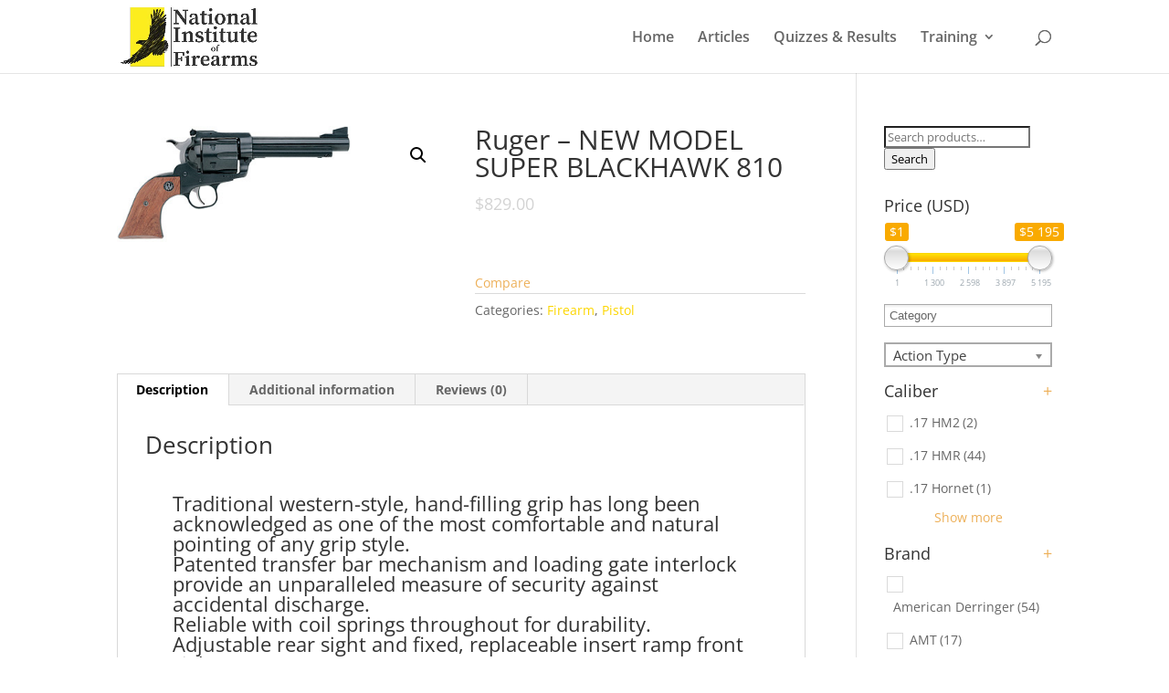

--- FILE ---
content_type: text/html; charset=UTF-8
request_url: https://niof.org/product/ruger-new-model-super-blackhawk-810/
body_size: 64224
content:
<!DOCTYPE html>
<html lang="en-US">
<head>
	<meta charset="UTF-8" />
<meta http-equiv="X-UA-Compatible" content="IE=edge">
	<link rel="pingback" href="https://niof.org/xmlrpc.php" />

	<script type="text/javascript">
		document.documentElement.className = 'js';
	</script>

	<script>var dbdlk_post_id=2572;</script><link rel="preconnect" href="https://fonts.gstatic.com" crossorigin /><style id="et-divi-open-sans-inline-css">/* Original: https://fonts.googleapis.com/css?family=Open+Sans:300italic,400italic,600italic,700italic,800italic,400,300,600,700,800&#038;subset=latin,latin-ext&#038;display=swap *//* User Agent: Mozilla/5.0 (Unknown; Linux x86_64) AppleWebKit/538.1 (KHTML, like Gecko) Safari/538.1 Daum/4.1 */@font-face {font-family: 'Open Sans';font-style: italic;font-weight: 300;font-stretch: normal;font-display: swap;src: url(https://fonts.gstatic.com/s/opensans/v44/memQYaGs126MiZpBA-UFUIcVXSCEkx2cmqvXlWq8tWZ0Pw86hd0Rk5hkWV4exQ.ttf) format('truetype');}@font-face {font-family: 'Open Sans';font-style: italic;font-weight: 400;font-stretch: normal;font-display: swap;src: url(https://fonts.gstatic.com/s/opensans/v44/memQYaGs126MiZpBA-UFUIcVXSCEkx2cmqvXlWq8tWZ0Pw86hd0Rk8ZkWV4exQ.ttf) format('truetype');}@font-face {font-family: 'Open Sans';font-style: italic;font-weight: 600;font-stretch: normal;font-display: swap;src: url(https://fonts.gstatic.com/s/opensans/v44/memQYaGs126MiZpBA-UFUIcVXSCEkx2cmqvXlWq8tWZ0Pw86hd0RkxhjWV4exQ.ttf) format('truetype');}@font-face {font-family: 'Open Sans';font-style: italic;font-weight: 700;font-stretch: normal;font-display: swap;src: url(https://fonts.gstatic.com/s/opensans/v44/memQYaGs126MiZpBA-UFUIcVXSCEkx2cmqvXlWq8tWZ0Pw86hd0RkyFjWV4exQ.ttf) format('truetype');}@font-face {font-family: 'Open Sans';font-style: italic;font-weight: 800;font-stretch: normal;font-display: swap;src: url(https://fonts.gstatic.com/s/opensans/v44/memQYaGs126MiZpBA-UFUIcVXSCEkx2cmqvXlWq8tWZ0Pw86hd0Rk0ZjWV4exQ.ttf) format('truetype');}@font-face {font-family: 'Open Sans';font-style: normal;font-weight: 300;font-stretch: normal;font-display: swap;src: url(https://fonts.gstatic.com/s/opensans/v44/memSYaGs126MiZpBA-UvWbX2vVnXBbObj2OVZyOOSr4dVJWUgsiH0B4uaVc.ttf) format('truetype');}@font-face {font-family: 'Open Sans';font-style: normal;font-weight: 400;font-stretch: normal;font-display: swap;src: url(https://fonts.gstatic.com/s/opensans/v44/memSYaGs126MiZpBA-UvWbX2vVnXBbObj2OVZyOOSr4dVJWUgsjZ0B4uaVc.ttf) format('truetype');}@font-face {font-family: 'Open Sans';font-style: normal;font-weight: 600;font-stretch: normal;font-display: swap;src: url(https://fonts.gstatic.com/s/opensans/v44/memSYaGs126MiZpBA-UvWbX2vVnXBbObj2OVZyOOSr4dVJWUgsgH1x4uaVc.ttf) format('truetype');}@font-face {font-family: 'Open Sans';font-style: normal;font-weight: 700;font-stretch: normal;font-display: swap;src: url(https://fonts.gstatic.com/s/opensans/v44/memSYaGs126MiZpBA-UvWbX2vVnXBbObj2OVZyOOSr4dVJWUgsg-1x4uaVc.ttf) format('truetype');}@font-face {font-family: 'Open Sans';font-style: normal;font-weight: 800;font-stretch: normal;font-display: swap;src: url(https://fonts.gstatic.com/s/opensans/v44/memSYaGs126MiZpBA-UvWbX2vVnXBbObj2OVZyOOSr4dVJWUgshZ1x4uaVc.ttf) format('truetype');}/* User Agent: Mozilla/5.0 (Windows NT 6.1; WOW64; rv:27.0) Gecko/20100101 Firefox/27.0 */@font-face {font-family: 'Open Sans';font-style: italic;font-weight: 300;font-stretch: normal;font-display: swap;src: url(https://fonts.gstatic.com/l/font?kit=memQYaGs126MiZpBA-UFUIcVXSCEkx2cmqvXlWq8tWZ0Pw86hd0Rk5hkWV4exg&skey=743457fe2cc29280&v=v44) format('woff');}@font-face {font-family: 'Open Sans';font-style: italic;font-weight: 400;font-stretch: normal;font-display: swap;src: url(https://fonts.gstatic.com/l/font?kit=memQYaGs126MiZpBA-UFUIcVXSCEkx2cmqvXlWq8tWZ0Pw86hd0Rk8ZkWV4exg&skey=743457fe2cc29280&v=v44) format('woff');}@font-face {font-family: 'Open Sans';font-style: italic;font-weight: 600;font-stretch: normal;font-display: swap;src: url(https://fonts.gstatic.com/l/font?kit=memQYaGs126MiZpBA-UFUIcVXSCEkx2cmqvXlWq8tWZ0Pw86hd0RkxhjWV4exg&skey=743457fe2cc29280&v=v44) format('woff');}@font-face {font-family: 'Open Sans';font-style: italic;font-weight: 700;font-stretch: normal;font-display: swap;src: url(https://fonts.gstatic.com/l/font?kit=memQYaGs126MiZpBA-UFUIcVXSCEkx2cmqvXlWq8tWZ0Pw86hd0RkyFjWV4exg&skey=743457fe2cc29280&v=v44) format('woff');}@font-face {font-family: 'Open Sans';font-style: italic;font-weight: 800;font-stretch: normal;font-display: swap;src: url(https://fonts.gstatic.com/l/font?kit=memQYaGs126MiZpBA-UFUIcVXSCEkx2cmqvXlWq8tWZ0Pw86hd0Rk0ZjWV4exg&skey=743457fe2cc29280&v=v44) format('woff');}@font-face {font-family: 'Open Sans';font-style: normal;font-weight: 300;font-stretch: normal;font-display: swap;src: url(https://fonts.gstatic.com/l/font?kit=memSYaGs126MiZpBA-UvWbX2vVnXBbObj2OVZyOOSr4dVJWUgsiH0B4uaVQ&skey=62c1cbfccc78b4b2&v=v44) format('woff');}@font-face {font-family: 'Open Sans';font-style: normal;font-weight: 400;font-stretch: normal;font-display: swap;src: url(https://fonts.gstatic.com/l/font?kit=memSYaGs126MiZpBA-UvWbX2vVnXBbObj2OVZyOOSr4dVJWUgsjZ0B4uaVQ&skey=62c1cbfccc78b4b2&v=v44) format('woff');}@font-face {font-family: 'Open Sans';font-style: normal;font-weight: 600;font-stretch: normal;font-display: swap;src: url(https://fonts.gstatic.com/l/font?kit=memSYaGs126MiZpBA-UvWbX2vVnXBbObj2OVZyOOSr4dVJWUgsgH1x4uaVQ&skey=62c1cbfccc78b4b2&v=v44) format('woff');}@font-face {font-family: 'Open Sans';font-style: normal;font-weight: 700;font-stretch: normal;font-display: swap;src: url(https://fonts.gstatic.com/l/font?kit=memSYaGs126MiZpBA-UvWbX2vVnXBbObj2OVZyOOSr4dVJWUgsg-1x4uaVQ&skey=62c1cbfccc78b4b2&v=v44) format('woff');}@font-face {font-family: 'Open Sans';font-style: normal;font-weight: 800;font-stretch: normal;font-display: swap;src: url(https://fonts.gstatic.com/l/font?kit=memSYaGs126MiZpBA-UvWbX2vVnXBbObj2OVZyOOSr4dVJWUgshZ1x4uaVQ&skey=62c1cbfccc78b4b2&v=v44) format('woff');}/* User Agent: Mozilla/5.0 (Windows NT 6.3; rv:39.0) Gecko/20100101 Firefox/39.0 */@font-face {font-family: 'Open Sans';font-style: italic;font-weight: 300;font-stretch: normal;font-display: swap;src: url(https://fonts.gstatic.com/s/opensans/v44/memQYaGs126MiZpBA-UFUIcVXSCEkx2cmqvXlWq8tWZ0Pw86hd0Rk5hkWV4ewA.woff2) format('woff2');}@font-face {font-family: 'Open Sans';font-style: italic;font-weight: 400;font-stretch: normal;font-display: swap;src: url(https://fonts.gstatic.com/s/opensans/v44/memQYaGs126MiZpBA-UFUIcVXSCEkx2cmqvXlWq8tWZ0Pw86hd0Rk8ZkWV4ewA.woff2) format('woff2');}@font-face {font-family: 'Open Sans';font-style: italic;font-weight: 600;font-stretch: normal;font-display: swap;src: url(https://fonts.gstatic.com/s/opensans/v44/memQYaGs126MiZpBA-UFUIcVXSCEkx2cmqvXlWq8tWZ0Pw86hd0RkxhjWV4ewA.woff2) format('woff2');}@font-face {font-family: 'Open Sans';font-style: italic;font-weight: 700;font-stretch: normal;font-display: swap;src: url(https://fonts.gstatic.com/s/opensans/v44/memQYaGs126MiZpBA-UFUIcVXSCEkx2cmqvXlWq8tWZ0Pw86hd0RkyFjWV4ewA.woff2) format('woff2');}@font-face {font-family: 'Open Sans';font-style: italic;font-weight: 800;font-stretch: normal;font-display: swap;src: url(https://fonts.gstatic.com/s/opensans/v44/memQYaGs126MiZpBA-UFUIcVXSCEkx2cmqvXlWq8tWZ0Pw86hd0Rk0ZjWV4ewA.woff2) format('woff2');}@font-face {font-family: 'Open Sans';font-style: normal;font-weight: 300;font-stretch: normal;font-display: swap;src: url(https://fonts.gstatic.com/s/opensans/v44/memSYaGs126MiZpBA-UvWbX2vVnXBbObj2OVZyOOSr4dVJWUgsiH0B4uaVI.woff2) format('woff2');}@font-face {font-family: 'Open Sans';font-style: normal;font-weight: 400;font-stretch: normal;font-display: swap;src: url(https://fonts.gstatic.com/s/opensans/v44/memSYaGs126MiZpBA-UvWbX2vVnXBbObj2OVZyOOSr4dVJWUgsjZ0B4uaVI.woff2) format('woff2');}@font-face {font-family: 'Open Sans';font-style: normal;font-weight: 600;font-stretch: normal;font-display: swap;src: url(https://fonts.gstatic.com/s/opensans/v44/memSYaGs126MiZpBA-UvWbX2vVnXBbObj2OVZyOOSr4dVJWUgsgH1x4uaVI.woff2) format('woff2');}@font-face {font-family: 'Open Sans';font-style: normal;font-weight: 700;font-stretch: normal;font-display: swap;src: url(https://fonts.gstatic.com/s/opensans/v44/memSYaGs126MiZpBA-UvWbX2vVnXBbObj2OVZyOOSr4dVJWUgsg-1x4uaVI.woff2) format('woff2');}@font-face {font-family: 'Open Sans';font-style: normal;font-weight: 800;font-stretch: normal;font-display: swap;src: url(https://fonts.gstatic.com/s/opensans/v44/memSYaGs126MiZpBA-UvWbX2vVnXBbObj2OVZyOOSr4dVJWUgshZ1x4uaVI.woff2) format('woff2');}</style><meta name='robots' content='index, follow, max-image-preview:large, max-snippet:-1, max-video-preview:-1' />
	<style>img:is([sizes="auto" i], [sizes^="auto," i]) { contain-intrinsic-size: 3000px 1500px }</style>
	<script type="text/javascript">
			let jqueryParams=[],jQuery=function(r){return jqueryParams=[...jqueryParams,r],jQuery},$=function(r){return jqueryParams=[...jqueryParams,r],$};window.jQuery=jQuery,window.$=jQuery;let customHeadScripts=!1;jQuery.fn=jQuery.prototype={},$.fn=jQuery.prototype={},jQuery.noConflict=function(r){if(window.jQuery)return jQuery=window.jQuery,$=window.jQuery,customHeadScripts=!0,jQuery.noConflict},jQuery.ready=function(r){jqueryParams=[...jqueryParams,r]},$.ready=function(r){jqueryParams=[...jqueryParams,r]},jQuery.load=function(r){jqueryParams=[...jqueryParams,r]},$.load=function(r){jqueryParams=[...jqueryParams,r]},jQuery.fn.ready=function(r){jqueryParams=[...jqueryParams,r]},$.fn.ready=function(r){jqueryParams=[...jqueryParams,r]};</script>
	<!-- This site is optimized with the Yoast SEO plugin v19.1 - https://yoast.com/wordpress/plugins/seo/ -->
	<title>Ruger - NEW MODEL SUPER BLACKHAWK 810</title>
	<link rel="canonical" href="https://niof.org/product/ruger-new-model-super-blackhawk-810/" />
	<meta property="og:locale" content="en_US" />
	<meta property="og:type" content="article" />
	<meta property="og:title" content="Ruger - NEW MODEL SUPER BLACKHAWK 810" />
	<meta property="og:description" content="Traditional western-style, hand-filling grip has long been acknowledged as one of the most comfortable and natural pointing of any grip style. Patented transfer bar mechanism and loading gate interlock provide an unparalleled measure of security against accidental discharge. Reliable with coil springs throughout for durability. Adjustable rear sight and fixed, replaceable insert ramp front sight. [&hellip;]" />
	<meta property="og:url" content="https://niof.org/product/ruger-new-model-super-blackhawk-810/" />
	<meta property="og:site_name" content="National Institute of Firearms" />
	<meta property="article:modified_time" content="2018-04-08T08:49:50+00:00" />
	<meta property="og:image" content="https://niof.org/wp-content/uploads/2018/04/0810.jpg" />
	<meta property="og:image:width" content="475" />
	<meta property="og:image:height" content="167" />
	<meta property="og:image:type" content="image/jpeg" />
	<meta name="twitter:card" content="summary_large_image" />
	<script type="application/ld+json" class="yoast-schema-graph">{"@context":"https://schema.org","@graph":[{"@type":"WebSite","@id":"https://niof.org/#website","url":"https://niof.org/","name":"National Institute of Firearms","description":"","potentialAction":[{"@type":"SearchAction","target":{"@type":"EntryPoint","urlTemplate":"https://niof.org/?s={search_term_string}"},"query-input":"required name=search_term_string"}],"inLanguage":"en-US"},{"@type":"ImageObject","inLanguage":"en-US","@id":"https://niof.org/product/ruger-new-model-super-blackhawk-810/#primaryimage","url":"https://niof.org/wp-content/uploads/2018/04/0810.jpg","contentUrl":"https://niof.org/wp-content/uploads/2018/04/0810.jpg","width":475,"height":167,"caption":"Ruger - NEW MODEL SUPER BLACKHAWK 810"},{"@type":"WebPage","@id":"https://niof.org/product/ruger-new-model-super-blackhawk-810/#webpage","url":"https://niof.org/product/ruger-new-model-super-blackhawk-810/","name":"Ruger - NEW MODEL SUPER BLACKHAWK 810","isPartOf":{"@id":"https://niof.org/#website"},"primaryImageOfPage":{"@id":"https://niof.org/product/ruger-new-model-super-blackhawk-810/#primaryimage"},"datePublished":"2018-04-08T08:48:51+00:00","dateModified":"2018-04-08T08:49:50+00:00","breadcrumb":{"@id":"https://niof.org/product/ruger-new-model-super-blackhawk-810/#breadcrumb"},"inLanguage":"en-US","potentialAction":[{"@type":"ReadAction","target":["https://niof.org/product/ruger-new-model-super-blackhawk-810/"]}]},{"@type":"BreadcrumbList","@id":"https://niof.org/product/ruger-new-model-super-blackhawk-810/#breadcrumb","itemListElement":[{"@type":"ListItem","position":1,"name":"Home","item":"https://niof.org/"},{"@type":"ListItem","position":2,"name":"Specs","item":"https://niof.org/specs/"},{"@type":"ListItem","position":3,"name":"Ruger &#8211; NEW MODEL SUPER BLACKHAWK 810"}]}]}</script>
	<!-- / Yoast SEO plugin. -->


<link rel="alternate" type="application/rss+xml" title="National Institute of Firearms &raquo; Feed" href="https://niof.org/feed/" />
<link rel="alternate" type="application/rss+xml" title="National Institute of Firearms &raquo; Comments Feed" href="https://niof.org/comments/feed/" />
<link rel="alternate" type="application/rss+xml" title="National Institute of Firearms &raquo; Ruger &#8211; NEW MODEL SUPER BLACKHAWK 810 Comments Feed" href="https://niof.org/product/ruger-new-model-super-blackhawk-810/feed/" />
<meta content="Divi v.4.17.4" name="generator"/><link rel='stylesheet' id='yith_woocompare_page-css' href='https://niof.org/wp-content/plugins/yith-woocommerce-compare-premium/assets/css/style.css?ver=6.8.3' type='text/css' media='all' />
<style id='yith_woocompare_page-inline-css' type='text/css'>

				#yith-woocompare-cat-nav h3 {
                    color: ;
                }
                #yith-woocompare-cat-nav li a {
                    color: ;
                }
                #yith-woocompare-cat-nav li a:hover, #yith-woocompare-cat-nav li .active {
                    color: ;
                }
                table.compare-list .remove a {
                    color: ;
                }
                table.compare-list .remove a:hover {
                    color: ;
                }
                table.compare-list .product_info .button, table.compare-list .add-to-cart .button, table.compare-list .added_to_cart {
                    color: ;
                    background-color: ;
                }
                table.compare-list .product_info .button:hover, table.compare-list .add-to-cart .button:hover, table.compare-list .added_to_cart:hover {
                    color: ;
                    background-color: ;
                }
                table.compare-list .rating .star-rating {
                    color: ;
                }
                #yith-woocompare-related .yith-woocompare-related-title {
                    color: ;
                }
                #yith-woocompare-related .related-products .button {
                    color: ;
                    background-color: ;
                }
                #yith-woocompare-related .related-products .button:hover {
                    color: ;
                    background-color: ;
                }
                #yith-woocompare-share h3 {
                    color: ;
                }
                table.compare-list tr.different, table.compare-list tr.different th {
                	background-color:  !important;
                }
</style>
<link rel='stylesheet' id='jquery-fixedheadertable-style-css' href='https://niof.org/wp-content/plugins/yith-woocommerce-compare-premium/assets/css/jquery.dataTables.css?ver=1.10.18' type='text/css' media='all' />
<link rel='stylesheet' id='wp-block-library-css' href='https://niof.org/wp-includes/css/dist/block-library/style.min.css?ver=6.8.3' type='text/css' media='all' />
<style id='wp-block-library-theme-inline-css' type='text/css'>
.wp-block-audio :where(figcaption){color:#555;font-size:13px;text-align:center}.is-dark-theme .wp-block-audio :where(figcaption){color:#ffffffa6}.wp-block-audio{margin:0 0 1em}.wp-block-code{border:1px solid #ccc;border-radius:4px;font-family:Menlo,Consolas,monaco,monospace;padding:.8em 1em}.wp-block-embed :where(figcaption){color:#555;font-size:13px;text-align:center}.is-dark-theme .wp-block-embed :where(figcaption){color:#ffffffa6}.wp-block-embed{margin:0 0 1em}.blocks-gallery-caption{color:#555;font-size:13px;text-align:center}.is-dark-theme .blocks-gallery-caption{color:#ffffffa6}:root :where(.wp-block-image figcaption){color:#555;font-size:13px;text-align:center}.is-dark-theme :root :where(.wp-block-image figcaption){color:#ffffffa6}.wp-block-image{margin:0 0 1em}.wp-block-pullquote{border-bottom:4px solid;border-top:4px solid;color:currentColor;margin-bottom:1.75em}.wp-block-pullquote cite,.wp-block-pullquote footer,.wp-block-pullquote__citation{color:currentColor;font-size:.8125em;font-style:normal;text-transform:uppercase}.wp-block-quote{border-left:.25em solid;margin:0 0 1.75em;padding-left:1em}.wp-block-quote cite,.wp-block-quote footer{color:currentColor;font-size:.8125em;font-style:normal;position:relative}.wp-block-quote:where(.has-text-align-right){border-left:none;border-right:.25em solid;padding-left:0;padding-right:1em}.wp-block-quote:where(.has-text-align-center){border:none;padding-left:0}.wp-block-quote.is-large,.wp-block-quote.is-style-large,.wp-block-quote:where(.is-style-plain){border:none}.wp-block-search .wp-block-search__label{font-weight:700}.wp-block-search__button{border:1px solid #ccc;padding:.375em .625em}:where(.wp-block-group.has-background){padding:1.25em 2.375em}.wp-block-separator.has-css-opacity{opacity:.4}.wp-block-separator{border:none;border-bottom:2px solid;margin-left:auto;margin-right:auto}.wp-block-separator.has-alpha-channel-opacity{opacity:1}.wp-block-separator:not(.is-style-wide):not(.is-style-dots){width:100px}.wp-block-separator.has-background:not(.is-style-dots){border-bottom:none;height:1px}.wp-block-separator.has-background:not(.is-style-wide):not(.is-style-dots){height:2px}.wp-block-table{margin:0 0 1em}.wp-block-table td,.wp-block-table th{word-break:normal}.wp-block-table :where(figcaption){color:#555;font-size:13px;text-align:center}.is-dark-theme .wp-block-table :where(figcaption){color:#ffffffa6}.wp-block-video :where(figcaption){color:#555;font-size:13px;text-align:center}.is-dark-theme .wp-block-video :where(figcaption){color:#ffffffa6}.wp-block-video{margin:0 0 1em}:root :where(.wp-block-template-part.has-background){margin-bottom:0;margin-top:0;padding:1.25em 2.375em}
</style>
<link rel='stylesheet' id='wc-blocks-vendors-style-css' href='https://niof.org/wp-content/plugins/woocommerce/packages/woocommerce-blocks/build/wc-blocks-vendors-style.css?ver=7.6.0' type='text/css' media='all' />
<link rel='stylesheet' id='wc-blocks-style-css' href='https://niof.org/wp-content/plugins/woocommerce/packages/woocommerce-blocks/build/wc-blocks-style.css?ver=7.6.0' type='text/css' media='all' />
<style id='global-styles-inline-css' type='text/css'>
:root{--wp--preset--aspect-ratio--square: 1;--wp--preset--aspect-ratio--4-3: 4/3;--wp--preset--aspect-ratio--3-4: 3/4;--wp--preset--aspect-ratio--3-2: 3/2;--wp--preset--aspect-ratio--2-3: 2/3;--wp--preset--aspect-ratio--16-9: 16/9;--wp--preset--aspect-ratio--9-16: 9/16;--wp--preset--color--black: #000000;--wp--preset--color--cyan-bluish-gray: #abb8c3;--wp--preset--color--white: #ffffff;--wp--preset--color--pale-pink: #f78da7;--wp--preset--color--vivid-red: #cf2e2e;--wp--preset--color--luminous-vivid-orange: #ff6900;--wp--preset--color--luminous-vivid-amber: #fcb900;--wp--preset--color--light-green-cyan: #7bdcb5;--wp--preset--color--vivid-green-cyan: #00d084;--wp--preset--color--pale-cyan-blue: #8ed1fc;--wp--preset--color--vivid-cyan-blue: #0693e3;--wp--preset--color--vivid-purple: #9b51e0;--wp--preset--gradient--vivid-cyan-blue-to-vivid-purple: linear-gradient(135deg,rgba(6,147,227,1) 0%,rgb(155,81,224) 100%);--wp--preset--gradient--light-green-cyan-to-vivid-green-cyan: linear-gradient(135deg,rgb(122,220,180) 0%,rgb(0,208,130) 100%);--wp--preset--gradient--luminous-vivid-amber-to-luminous-vivid-orange: linear-gradient(135deg,rgba(252,185,0,1) 0%,rgba(255,105,0,1) 100%);--wp--preset--gradient--luminous-vivid-orange-to-vivid-red: linear-gradient(135deg,rgba(255,105,0,1) 0%,rgb(207,46,46) 100%);--wp--preset--gradient--very-light-gray-to-cyan-bluish-gray: linear-gradient(135deg,rgb(238,238,238) 0%,rgb(169,184,195) 100%);--wp--preset--gradient--cool-to-warm-spectrum: linear-gradient(135deg,rgb(74,234,220) 0%,rgb(151,120,209) 20%,rgb(207,42,186) 40%,rgb(238,44,130) 60%,rgb(251,105,98) 80%,rgb(254,248,76) 100%);--wp--preset--gradient--blush-light-purple: linear-gradient(135deg,rgb(255,206,236) 0%,rgb(152,150,240) 100%);--wp--preset--gradient--blush-bordeaux: linear-gradient(135deg,rgb(254,205,165) 0%,rgb(254,45,45) 50%,rgb(107,0,62) 100%);--wp--preset--gradient--luminous-dusk: linear-gradient(135deg,rgb(255,203,112) 0%,rgb(199,81,192) 50%,rgb(65,88,208) 100%);--wp--preset--gradient--pale-ocean: linear-gradient(135deg,rgb(255,245,203) 0%,rgb(182,227,212) 50%,rgb(51,167,181) 100%);--wp--preset--gradient--electric-grass: linear-gradient(135deg,rgb(202,248,128) 0%,rgb(113,206,126) 100%);--wp--preset--gradient--midnight: linear-gradient(135deg,rgb(2,3,129) 0%,rgb(40,116,252) 100%);--wp--preset--font-size--small: 13px;--wp--preset--font-size--medium: 20px;--wp--preset--font-size--large: 36px;--wp--preset--font-size--x-large: 42px;--wp--preset--spacing--20: 0.44rem;--wp--preset--spacing--30: 0.67rem;--wp--preset--spacing--40: 1rem;--wp--preset--spacing--50: 1.5rem;--wp--preset--spacing--60: 2.25rem;--wp--preset--spacing--70: 3.38rem;--wp--preset--spacing--80: 5.06rem;--wp--preset--shadow--natural: 6px 6px 9px rgba(0, 0, 0, 0.2);--wp--preset--shadow--deep: 12px 12px 50px rgba(0, 0, 0, 0.4);--wp--preset--shadow--sharp: 6px 6px 0px rgba(0, 0, 0, 0.2);--wp--preset--shadow--outlined: 6px 6px 0px -3px rgba(255, 255, 255, 1), 6px 6px rgba(0, 0, 0, 1);--wp--preset--shadow--crisp: 6px 6px 0px rgba(0, 0, 0, 1);}:root { --wp--style--global--content-size: 823px;--wp--style--global--wide-size: 1080px; }:where(body) { margin: 0; }.wp-site-blocks > .alignleft { float: left; margin-right: 2em; }.wp-site-blocks > .alignright { float: right; margin-left: 2em; }.wp-site-blocks > .aligncenter { justify-content: center; margin-left: auto; margin-right: auto; }:where(.is-layout-flex){gap: 0.5em;}:where(.is-layout-grid){gap: 0.5em;}.is-layout-flow > .alignleft{float: left;margin-inline-start: 0;margin-inline-end: 2em;}.is-layout-flow > .alignright{float: right;margin-inline-start: 2em;margin-inline-end: 0;}.is-layout-flow > .aligncenter{margin-left: auto !important;margin-right: auto !important;}.is-layout-constrained > .alignleft{float: left;margin-inline-start: 0;margin-inline-end: 2em;}.is-layout-constrained > .alignright{float: right;margin-inline-start: 2em;margin-inline-end: 0;}.is-layout-constrained > .aligncenter{margin-left: auto !important;margin-right: auto !important;}.is-layout-constrained > :where(:not(.alignleft):not(.alignright):not(.alignfull)){max-width: var(--wp--style--global--content-size);margin-left: auto !important;margin-right: auto !important;}.is-layout-constrained > .alignwide{max-width: var(--wp--style--global--wide-size);}body .is-layout-flex{display: flex;}.is-layout-flex{flex-wrap: wrap;align-items: center;}.is-layout-flex > :is(*, div){margin: 0;}body .is-layout-grid{display: grid;}.is-layout-grid > :is(*, div){margin: 0;}body{padding-top: 0px;padding-right: 0px;padding-bottom: 0px;padding-left: 0px;}a:where(:not(.wp-element-button)){text-decoration: underline;}:root :where(.wp-element-button, .wp-block-button__link){background-color: #32373c;border-width: 0;color: #fff;font-family: inherit;font-size: inherit;line-height: inherit;padding: calc(0.667em + 2px) calc(1.333em + 2px);text-decoration: none;}.has-black-color{color: var(--wp--preset--color--black) !important;}.has-cyan-bluish-gray-color{color: var(--wp--preset--color--cyan-bluish-gray) !important;}.has-white-color{color: var(--wp--preset--color--white) !important;}.has-pale-pink-color{color: var(--wp--preset--color--pale-pink) !important;}.has-vivid-red-color{color: var(--wp--preset--color--vivid-red) !important;}.has-luminous-vivid-orange-color{color: var(--wp--preset--color--luminous-vivid-orange) !important;}.has-luminous-vivid-amber-color{color: var(--wp--preset--color--luminous-vivid-amber) !important;}.has-light-green-cyan-color{color: var(--wp--preset--color--light-green-cyan) !important;}.has-vivid-green-cyan-color{color: var(--wp--preset--color--vivid-green-cyan) !important;}.has-pale-cyan-blue-color{color: var(--wp--preset--color--pale-cyan-blue) !important;}.has-vivid-cyan-blue-color{color: var(--wp--preset--color--vivid-cyan-blue) !important;}.has-vivid-purple-color{color: var(--wp--preset--color--vivid-purple) !important;}.has-black-background-color{background-color: var(--wp--preset--color--black) !important;}.has-cyan-bluish-gray-background-color{background-color: var(--wp--preset--color--cyan-bluish-gray) !important;}.has-white-background-color{background-color: var(--wp--preset--color--white) !important;}.has-pale-pink-background-color{background-color: var(--wp--preset--color--pale-pink) !important;}.has-vivid-red-background-color{background-color: var(--wp--preset--color--vivid-red) !important;}.has-luminous-vivid-orange-background-color{background-color: var(--wp--preset--color--luminous-vivid-orange) !important;}.has-luminous-vivid-amber-background-color{background-color: var(--wp--preset--color--luminous-vivid-amber) !important;}.has-light-green-cyan-background-color{background-color: var(--wp--preset--color--light-green-cyan) !important;}.has-vivid-green-cyan-background-color{background-color: var(--wp--preset--color--vivid-green-cyan) !important;}.has-pale-cyan-blue-background-color{background-color: var(--wp--preset--color--pale-cyan-blue) !important;}.has-vivid-cyan-blue-background-color{background-color: var(--wp--preset--color--vivid-cyan-blue) !important;}.has-vivid-purple-background-color{background-color: var(--wp--preset--color--vivid-purple) !important;}.has-black-border-color{border-color: var(--wp--preset--color--black) !important;}.has-cyan-bluish-gray-border-color{border-color: var(--wp--preset--color--cyan-bluish-gray) !important;}.has-white-border-color{border-color: var(--wp--preset--color--white) !important;}.has-pale-pink-border-color{border-color: var(--wp--preset--color--pale-pink) !important;}.has-vivid-red-border-color{border-color: var(--wp--preset--color--vivid-red) !important;}.has-luminous-vivid-orange-border-color{border-color: var(--wp--preset--color--luminous-vivid-orange) !important;}.has-luminous-vivid-amber-border-color{border-color: var(--wp--preset--color--luminous-vivid-amber) !important;}.has-light-green-cyan-border-color{border-color: var(--wp--preset--color--light-green-cyan) !important;}.has-vivid-green-cyan-border-color{border-color: var(--wp--preset--color--vivid-green-cyan) !important;}.has-pale-cyan-blue-border-color{border-color: var(--wp--preset--color--pale-cyan-blue) !important;}.has-vivid-cyan-blue-border-color{border-color: var(--wp--preset--color--vivid-cyan-blue) !important;}.has-vivid-purple-border-color{border-color: var(--wp--preset--color--vivid-purple) !important;}.has-vivid-cyan-blue-to-vivid-purple-gradient-background{background: var(--wp--preset--gradient--vivid-cyan-blue-to-vivid-purple) !important;}.has-light-green-cyan-to-vivid-green-cyan-gradient-background{background: var(--wp--preset--gradient--light-green-cyan-to-vivid-green-cyan) !important;}.has-luminous-vivid-amber-to-luminous-vivid-orange-gradient-background{background: var(--wp--preset--gradient--luminous-vivid-amber-to-luminous-vivid-orange) !important;}.has-luminous-vivid-orange-to-vivid-red-gradient-background{background: var(--wp--preset--gradient--luminous-vivid-orange-to-vivid-red) !important;}.has-very-light-gray-to-cyan-bluish-gray-gradient-background{background: var(--wp--preset--gradient--very-light-gray-to-cyan-bluish-gray) !important;}.has-cool-to-warm-spectrum-gradient-background{background: var(--wp--preset--gradient--cool-to-warm-spectrum) !important;}.has-blush-light-purple-gradient-background{background: var(--wp--preset--gradient--blush-light-purple) !important;}.has-blush-bordeaux-gradient-background{background: var(--wp--preset--gradient--blush-bordeaux) !important;}.has-luminous-dusk-gradient-background{background: var(--wp--preset--gradient--luminous-dusk) !important;}.has-pale-ocean-gradient-background{background: var(--wp--preset--gradient--pale-ocean) !important;}.has-electric-grass-gradient-background{background: var(--wp--preset--gradient--electric-grass) !important;}.has-midnight-gradient-background{background: var(--wp--preset--gradient--midnight) !important;}.has-small-font-size{font-size: var(--wp--preset--font-size--small) !important;}.has-medium-font-size{font-size: var(--wp--preset--font-size--medium) !important;}.has-large-font-size{font-size: var(--wp--preset--font-size--large) !important;}.has-x-large-font-size{font-size: var(--wp--preset--font-size--x-large) !important;}
:where(.wp-block-post-template.is-layout-flex){gap: 1.25em;}:where(.wp-block-post-template.is-layout-grid){gap: 1.25em;}
:where(.wp-block-columns.is-layout-flex){gap: 2em;}:where(.wp-block-columns.is-layout-grid){gap: 2em;}
:root :where(.wp-block-pullquote){font-size: 1.5em;line-height: 1.6;}
</style>
<style id='extendify-gutenberg-patterns-and-templates-utilities-inline-css' type='text/css'>
.ext-absolute{position:absolute!important}.ext-relative{position:relative!important}.ext-top-base{top:var(--wp--style--block-gap,1.75rem)!important}.ext-top-lg{top:var(--extendify--spacing--large,3rem)!important}.ext--top-base{top:calc(var(--wp--style--block-gap, 1.75rem)*-1)!important}.ext--top-lg{top:calc(var(--extendify--spacing--large, 3rem)*-1)!important}.ext-right-base{right:var(--wp--style--block-gap,1.75rem)!important}.ext-right-lg{right:var(--extendify--spacing--large,3rem)!important}.ext--right-base{right:calc(var(--wp--style--block-gap, 1.75rem)*-1)!important}.ext--right-lg{right:calc(var(--extendify--spacing--large, 3rem)*-1)!important}.ext-bottom-base{bottom:var(--wp--style--block-gap,1.75rem)!important}.ext-bottom-lg{bottom:var(--extendify--spacing--large,3rem)!important}.ext--bottom-base{bottom:calc(var(--wp--style--block-gap, 1.75rem)*-1)!important}.ext--bottom-lg{bottom:calc(var(--extendify--spacing--large, 3rem)*-1)!important}.ext-left-base{left:var(--wp--style--block-gap,1.75rem)!important}.ext-left-lg{left:var(--extendify--spacing--large,3rem)!important}.ext--left-base{left:calc(var(--wp--style--block-gap, 1.75rem)*-1)!important}.ext--left-lg{left:calc(var(--extendify--spacing--large, 3rem)*-1)!important}.ext-order-1{order:1!important}.ext-order-2{order:2!important}.ext-col-auto{grid-column:auto!important}.ext-col-span-1{grid-column:span 1/span 1!important}.ext-col-span-2{grid-column:span 2/span 2!important}.ext-col-span-3{grid-column:span 3/span 3!important}.ext-col-span-4{grid-column:span 4/span 4!important}.ext-col-span-5{grid-column:span 5/span 5!important}.ext-col-span-6{grid-column:span 6/span 6!important}.ext-col-span-7{grid-column:span 7/span 7!important}.ext-col-span-8{grid-column:span 8/span 8!important}.ext-col-span-9{grid-column:span 9/span 9!important}.ext-col-span-10{grid-column:span 10/span 10!important}.ext-col-span-11{grid-column:span 11/span 11!important}.ext-col-span-12{grid-column:span 12/span 12!important}.ext-col-span-full{grid-column:1/-1!important}.ext-col-start-1{grid-column-start:1!important}.ext-col-start-2{grid-column-start:2!important}.ext-col-start-3{grid-column-start:3!important}.ext-col-start-4{grid-column-start:4!important}.ext-col-start-5{grid-column-start:5!important}.ext-col-start-6{grid-column-start:6!important}.ext-col-start-7{grid-column-start:7!important}.ext-col-start-8{grid-column-start:8!important}.ext-col-start-9{grid-column-start:9!important}.ext-col-start-10{grid-column-start:10!important}.ext-col-start-11{grid-column-start:11!important}.ext-col-start-12{grid-column-start:12!important}.ext-col-start-13{grid-column-start:13!important}.ext-col-start-auto{grid-column-start:auto!important}.ext-col-end-1{grid-column-end:1!important}.ext-col-end-2{grid-column-end:2!important}.ext-col-end-3{grid-column-end:3!important}.ext-col-end-4{grid-column-end:4!important}.ext-col-end-5{grid-column-end:5!important}.ext-col-end-6{grid-column-end:6!important}.ext-col-end-7{grid-column-end:7!important}.ext-col-end-8{grid-column-end:8!important}.ext-col-end-9{grid-column-end:9!important}.ext-col-end-10{grid-column-end:10!important}.ext-col-end-11{grid-column-end:11!important}.ext-col-end-12{grid-column-end:12!important}.ext-col-end-13{grid-column-end:13!important}.ext-col-end-auto{grid-column-end:auto!important}.ext-row-auto{grid-row:auto!important}.ext-row-span-1{grid-row:span 1/span 1!important}.ext-row-span-2{grid-row:span 2/span 2!important}.ext-row-span-3{grid-row:span 3/span 3!important}.ext-row-span-4{grid-row:span 4/span 4!important}.ext-row-span-5{grid-row:span 5/span 5!important}.ext-row-span-6{grid-row:span 6/span 6!important}.ext-row-span-full{grid-row:1/-1!important}.ext-row-start-1{grid-row-start:1!important}.ext-row-start-2{grid-row-start:2!important}.ext-row-start-3{grid-row-start:3!important}.ext-row-start-4{grid-row-start:4!important}.ext-row-start-5{grid-row-start:5!important}.ext-row-start-6{grid-row-start:6!important}.ext-row-start-7{grid-row-start:7!important}.ext-row-start-auto{grid-row-start:auto!important}.ext-row-end-1{grid-row-end:1!important}.ext-row-end-2{grid-row-end:2!important}.ext-row-end-3{grid-row-end:3!important}.ext-row-end-4{grid-row-end:4!important}.ext-row-end-5{grid-row-end:5!important}.ext-row-end-6{grid-row-end:6!important}.ext-row-end-7{grid-row-end:7!important}.ext-row-end-auto{grid-row-end:auto!important}.ext-m-0:not([style*=margin]){margin:0!important}.ext-m-auto:not([style*=margin]){margin:auto!important}.ext-m-base:not([style*=margin]){margin:var(--wp--style--block-gap,1.75rem)!important}.ext-m-lg:not([style*=margin]){margin:var(--extendify--spacing--large,3rem)!important}.ext--m-base:not([style*=margin]){margin:calc(var(--wp--style--block-gap, 1.75rem)*-1)!important}.ext--m-lg:not([style*=margin]){margin:calc(var(--extendify--spacing--large, 3rem)*-1)!important}.ext-mx-0:not([style*=margin]){margin-left:0!important;margin-right:0!important}.ext-mx-auto:not([style*=margin]){margin-left:auto!important;margin-right:auto!important}.ext-mx-base:not([style*=margin]){margin-left:var(--wp--style--block-gap,1.75rem)!important;margin-right:var(--wp--style--block-gap,1.75rem)!important}.ext-mx-lg:not([style*=margin]){margin-left:var(--extendify--spacing--large,3rem)!important;margin-right:var(--extendify--spacing--large,3rem)!important}.ext--mx-base:not([style*=margin]){margin-left:calc(var(--wp--style--block-gap, 1.75rem)*-1)!important;margin-right:calc(var(--wp--style--block-gap, 1.75rem)*-1)!important}.ext--mx-lg:not([style*=margin]){margin-left:calc(var(--extendify--spacing--large, 3rem)*-1)!important;margin-right:calc(var(--extendify--spacing--large, 3rem)*-1)!important}.ext-my-0:not([style*=margin]){margin-bottom:0!important;margin-top:0!important}.ext-my-auto:not([style*=margin]){margin-bottom:auto!important;margin-top:auto!important}.ext-my-base:not([style*=margin]){margin-bottom:var(--wp--style--block-gap,1.75rem)!important;margin-top:var(--wp--style--block-gap,1.75rem)!important}.ext-my-lg:not([style*=margin]){margin-bottom:var(--extendify--spacing--large,3rem)!important;margin-top:var(--extendify--spacing--large,3rem)!important}.ext--my-base:not([style*=margin]){margin-bottom:calc(var(--wp--style--block-gap, 1.75rem)*-1)!important;margin-top:calc(var(--wp--style--block-gap, 1.75rem)*-1)!important}.ext--my-lg:not([style*=margin]){margin-bottom:calc(var(--extendify--spacing--large, 3rem)*-1)!important;margin-top:calc(var(--extendify--spacing--large, 3rem)*-1)!important}.ext-mt-0:not([style*=margin]){margin-top:0!important}.ext-mt-auto:not([style*=margin]){margin-top:auto!important}.ext-mt-base:not([style*=margin]){margin-top:var(--wp--style--block-gap,1.75rem)!important}.ext-mt-lg:not([style*=margin]){margin-top:var(--extendify--spacing--large,3rem)!important}.ext--mt-base:not([style*=margin]){margin-top:calc(var(--wp--style--block-gap, 1.75rem)*-1)!important}.ext--mt-lg:not([style*=margin]){margin-top:calc(var(--extendify--spacing--large, 3rem)*-1)!important}.ext-mr-0:not([style*=margin]){margin-right:0!important}.ext-mr-auto:not([style*=margin]){margin-right:auto!important}.ext-mr-base:not([style*=margin]){margin-right:var(--wp--style--block-gap,1.75rem)!important}.ext-mr-lg:not([style*=margin]){margin-right:var(--extendify--spacing--large,3rem)!important}.ext--mr-base:not([style*=margin]){margin-right:calc(var(--wp--style--block-gap, 1.75rem)*-1)!important}.ext--mr-lg:not([style*=margin]){margin-right:calc(var(--extendify--spacing--large, 3rem)*-1)!important}.ext-mb-0:not([style*=margin]){margin-bottom:0!important}.ext-mb-auto:not([style*=margin]){margin-bottom:auto!important}.ext-mb-base:not([style*=margin]){margin-bottom:var(--wp--style--block-gap,1.75rem)!important}.ext-mb-lg:not([style*=margin]){margin-bottom:var(--extendify--spacing--large,3rem)!important}.ext--mb-base:not([style*=margin]){margin-bottom:calc(var(--wp--style--block-gap, 1.75rem)*-1)!important}.ext--mb-lg:not([style*=margin]){margin-bottom:calc(var(--extendify--spacing--large, 3rem)*-1)!important}.ext-ml-0:not([style*=margin]){margin-left:0!important}.ext-ml-auto:not([style*=margin]){margin-left:auto!important}.ext-ml-base:not([style*=margin]){margin-left:var(--wp--style--block-gap,1.75rem)!important}.ext-ml-lg:not([style*=margin]){margin-left:var(--extendify--spacing--large,3rem)!important}.ext--ml-base:not([style*=margin]){margin-left:calc(var(--wp--style--block-gap, 1.75rem)*-1)!important}.ext--ml-lg:not([style*=margin]){margin-left:calc(var(--extendify--spacing--large, 3rem)*-1)!important}.ext-block{display:block!important}.ext-inline-block{display:inline-block!important}.ext-inline{display:inline!important}.ext-flex{display:flex!important}.ext-inline-flex{display:inline-flex!important}.ext-grid{display:grid!important}.ext-inline-grid{display:inline-grid!important}.ext-hidden{display:none!important}.ext-w-auto{width:auto!important}.ext-w-full{width:100%!important}.ext-max-w-full{max-width:100%!important}.ext-flex-1{flex:1 1 0%!important}.ext-flex-auto{flex:1 1 auto!important}.ext-flex-initial{flex:0 1 auto!important}.ext-flex-none{flex:none!important}.ext-flex-shrink-0{flex-shrink:0!important}.ext-flex-shrink{flex-shrink:1!important}.ext-flex-grow-0{flex-grow:0!important}.ext-flex-grow{flex-grow:1!important}.ext-list-none{list-style-type:none!important}.ext-grid-cols-1{grid-template-columns:repeat(1,minmax(0,1fr))!important}.ext-grid-cols-2{grid-template-columns:repeat(2,minmax(0,1fr))!important}.ext-grid-cols-3{grid-template-columns:repeat(3,minmax(0,1fr))!important}.ext-grid-cols-4{grid-template-columns:repeat(4,minmax(0,1fr))!important}.ext-grid-cols-5{grid-template-columns:repeat(5,minmax(0,1fr))!important}.ext-grid-cols-6{grid-template-columns:repeat(6,minmax(0,1fr))!important}.ext-grid-cols-7{grid-template-columns:repeat(7,minmax(0,1fr))!important}.ext-grid-cols-8{grid-template-columns:repeat(8,minmax(0,1fr))!important}.ext-grid-cols-9{grid-template-columns:repeat(9,minmax(0,1fr))!important}.ext-grid-cols-10{grid-template-columns:repeat(10,minmax(0,1fr))!important}.ext-grid-cols-11{grid-template-columns:repeat(11,minmax(0,1fr))!important}.ext-grid-cols-12{grid-template-columns:repeat(12,minmax(0,1fr))!important}.ext-grid-cols-none{grid-template-columns:none!important}.ext-grid-rows-1{grid-template-rows:repeat(1,minmax(0,1fr))!important}.ext-grid-rows-2{grid-template-rows:repeat(2,minmax(0,1fr))!important}.ext-grid-rows-3{grid-template-rows:repeat(3,minmax(0,1fr))!important}.ext-grid-rows-4{grid-template-rows:repeat(4,minmax(0,1fr))!important}.ext-grid-rows-5{grid-template-rows:repeat(5,minmax(0,1fr))!important}.ext-grid-rows-6{grid-template-rows:repeat(6,minmax(0,1fr))!important}.ext-grid-rows-none{grid-template-rows:none!important}.ext-flex-row{flex-direction:row!important}.ext-flex-row-reverse{flex-direction:row-reverse!important}.ext-flex-col{flex-direction:column!important}.ext-flex-col-reverse{flex-direction:column-reverse!important}.ext-flex-wrap{flex-wrap:wrap!important}.ext-flex-wrap-reverse{flex-wrap:wrap-reverse!important}.ext-flex-nowrap{flex-wrap:nowrap!important}.ext-items-start{align-items:flex-start!important}.ext-items-end{align-items:flex-end!important}.ext-items-center{align-items:center!important}.ext-items-baseline{align-items:baseline!important}.ext-items-stretch{align-items:stretch!important}.ext-justify-start{justify-content:flex-start!important}.ext-justify-end{justify-content:flex-end!important}.ext-justify-center{justify-content:center!important}.ext-justify-between{justify-content:space-between!important}.ext-justify-around{justify-content:space-around!important}.ext-justify-evenly{justify-content:space-evenly!important}.ext-justify-items-start{justify-items:start!important}.ext-justify-items-end{justify-items:end!important}.ext-justify-items-center{justify-items:center!important}.ext-justify-items-stretch{justify-items:stretch!important}.ext-gap-0{gap:0!important}.ext-gap-base{gap:var(--wp--style--block-gap,1.75rem)!important}.ext-gap-lg{gap:var(--extendify--spacing--large,3rem)!important}.ext-gap-x-0{-moz-column-gap:0!important;column-gap:0!important}.ext-gap-x-base{-moz-column-gap:var(--wp--style--block-gap,1.75rem)!important;column-gap:var(--wp--style--block-gap,1.75rem)!important}.ext-gap-x-lg{-moz-column-gap:var(--extendify--spacing--large,3rem)!important;column-gap:var(--extendify--spacing--large,3rem)!important}.ext-gap-y-0{row-gap:0!important}.ext-gap-y-base{row-gap:var(--wp--style--block-gap,1.75rem)!important}.ext-gap-y-lg{row-gap:var(--extendify--spacing--large,3rem)!important}.ext-justify-self-auto{justify-self:auto!important}.ext-justify-self-start{justify-self:start!important}.ext-justify-self-end{justify-self:end!important}.ext-justify-self-center{justify-self:center!important}.ext-justify-self-stretch{justify-self:stretch!important}.ext-rounded-none{border-radius:0!important}.ext-rounded-full{border-radius:9999px!important}.ext-rounded-t-none{border-top-left-radius:0!important;border-top-right-radius:0!important}.ext-rounded-t-full{border-top-left-radius:9999px!important;border-top-right-radius:9999px!important}.ext-rounded-r-none{border-bottom-right-radius:0!important;border-top-right-radius:0!important}.ext-rounded-r-full{border-bottom-right-radius:9999px!important;border-top-right-radius:9999px!important}.ext-rounded-b-none{border-bottom-left-radius:0!important;border-bottom-right-radius:0!important}.ext-rounded-b-full{border-bottom-left-radius:9999px!important;border-bottom-right-radius:9999px!important}.ext-rounded-l-none{border-bottom-left-radius:0!important;border-top-left-radius:0!important}.ext-rounded-l-full{border-bottom-left-radius:9999px!important;border-top-left-radius:9999px!important}.ext-rounded-tl-none{border-top-left-radius:0!important}.ext-rounded-tl-full{border-top-left-radius:9999px!important}.ext-rounded-tr-none{border-top-right-radius:0!important}.ext-rounded-tr-full{border-top-right-radius:9999px!important}.ext-rounded-br-none{border-bottom-right-radius:0!important}.ext-rounded-br-full{border-bottom-right-radius:9999px!important}.ext-rounded-bl-none{border-bottom-left-radius:0!important}.ext-rounded-bl-full{border-bottom-left-radius:9999px!important}.ext-border-0{border-width:0!important}.ext-border-t-0{border-top-width:0!important}.ext-border-r-0{border-right-width:0!important}.ext-border-b-0{border-bottom-width:0!important}.ext-border-l-0{border-left-width:0!important}.ext-p-0:not([style*=padding]){padding:0!important}.ext-p-base:not([style*=padding]){padding:var(--wp--style--block-gap,1.75rem)!important}.ext-p-lg:not([style*=padding]){padding:var(--extendify--spacing--large,3rem)!important}.ext-px-0:not([style*=padding]){padding-left:0!important;padding-right:0!important}.ext-px-base:not([style*=padding]){padding-left:var(--wp--style--block-gap,1.75rem)!important;padding-right:var(--wp--style--block-gap,1.75rem)!important}.ext-px-lg:not([style*=padding]){padding-left:var(--extendify--spacing--large,3rem)!important;padding-right:var(--extendify--spacing--large,3rem)!important}.ext-py-0:not([style*=padding]){padding-bottom:0!important;padding-top:0!important}.ext-py-base:not([style*=padding]){padding-bottom:var(--wp--style--block-gap,1.75rem)!important;padding-top:var(--wp--style--block-gap,1.75rem)!important}.ext-py-lg:not([style*=padding]){padding-bottom:var(--extendify--spacing--large,3rem)!important;padding-top:var(--extendify--spacing--large,3rem)!important}.ext-pt-0:not([style*=padding]){padding-top:0!important}.ext-pt-base:not([style*=padding]){padding-top:var(--wp--style--block-gap,1.75rem)!important}.ext-pt-lg:not([style*=padding]){padding-top:var(--extendify--spacing--large,3rem)!important}.ext-pr-0:not([style*=padding]){padding-right:0!important}.ext-pr-base:not([style*=padding]){padding-right:var(--wp--style--block-gap,1.75rem)!important}.ext-pr-lg:not([style*=padding]){padding-right:var(--extendify--spacing--large,3rem)!important}.ext-pb-0:not([style*=padding]){padding-bottom:0!important}.ext-pb-base:not([style*=padding]){padding-bottom:var(--wp--style--block-gap,1.75rem)!important}.ext-pb-lg:not([style*=padding]){padding-bottom:var(--extendify--spacing--large,3rem)!important}.ext-pl-0:not([style*=padding]){padding-left:0!important}.ext-pl-base:not([style*=padding]){padding-left:var(--wp--style--block-gap,1.75rem)!important}.ext-pl-lg:not([style*=padding]){padding-left:var(--extendify--spacing--large,3rem)!important}.ext-text-left{text-align:left!important}.ext-text-center{text-align:center!important}.ext-text-right{text-align:right!important}.ext-leading-none{line-height:1!important}.ext-leading-tight{line-height:1.25!important}.ext-leading-snug{line-height:1.375!important}.ext-leading-normal{line-height:1.5!important}.ext-leading-relaxed{line-height:1.625!important}.ext-leading-loose{line-height:2!important}.clip-path--rhombus img{-webkit-clip-path:polygon(15% 6%,80% 29%,84% 93%,23% 69%);clip-path:polygon(15% 6%,80% 29%,84% 93%,23% 69%)}.clip-path--diamond img{-webkit-clip-path:polygon(5% 29%,60% 2%,91% 64%,36% 89%);clip-path:polygon(5% 29%,60% 2%,91% 64%,36% 89%)}.clip-path--rhombus-alt img{-webkit-clip-path:polygon(14% 9%,85% 24%,91% 89%,19% 76%);clip-path:polygon(14% 9%,85% 24%,91% 89%,19% 76%)}.wp-block-columns[class*=fullwidth-cols]{margin-bottom:unset}.wp-block-column.editor\:pointer-events-none{margin-bottom:0!important;margin-top:0!important}.is-root-container.block-editor-block-list__layout>[data-align=full]:not(:first-of-type)>.wp-block-column.editor\:pointer-events-none,.is-root-container.block-editor-block-list__layout>[data-align=wide]>.wp-block-column.editor\:pointer-events-none{margin-top:calc(var(--wp--style--block-gap, 28px)*-1)!important}.ext .wp-block-columns .wp-block-column[style*=padding]{padding-left:0!important;padding-right:0!important}.ext .wp-block-columns+.wp-block-columns:not([class*=mt-]):not([class*=my-]):not([style*=margin]){margin-top:0!important}[class*=fullwidth-cols] .wp-block-column:first-child,[class*=fullwidth-cols] .wp-block-group:first-child{margin-top:0}[class*=fullwidth-cols] .wp-block-column:last-child,[class*=fullwidth-cols] .wp-block-group:last-child{margin-bottom:0}[class*=fullwidth-cols] .wp-block-column:first-child>*,[class*=fullwidth-cols] .wp-block-column>:first-child{margin-top:0}.ext .is-not-stacked-on-mobile .wp-block-column,[class*=fullwidth-cols] .wp-block-column>:last-child{margin-bottom:0}.wp-block-columns[class*=fullwidth-cols]:not(.is-not-stacked-on-mobile)>.wp-block-column:not(:last-child){margin-bottom:var(--wp--style--block-gap,1.75rem)}@media (min-width:782px){.wp-block-columns[class*=fullwidth-cols]:not(.is-not-stacked-on-mobile)>.wp-block-column:not(:last-child){margin-bottom:0}}.wp-block-columns[class*=fullwidth-cols].is-not-stacked-on-mobile>.wp-block-column{margin-bottom:0!important}@media (min-width:600px) and (max-width:781px){.wp-block-columns[class*=fullwidth-cols]:not(.is-not-stacked-on-mobile)>.wp-block-column:nth-child(2n){margin-left:var(--wp--style--block-gap,2em)}}@media (max-width:781px){.tablet\:fullwidth-cols.wp-block-columns:not(.is-not-stacked-on-mobile){flex-wrap:wrap}.tablet\:fullwidth-cols.wp-block-columns:not(.is-not-stacked-on-mobile)>.wp-block-column,.tablet\:fullwidth-cols.wp-block-columns:not(.is-not-stacked-on-mobile)>.wp-block-column:not([style*=margin]){margin-left:0!important}.tablet\:fullwidth-cols.wp-block-columns:not(.is-not-stacked-on-mobile)>.wp-block-column{flex-basis:100%!important}}@media (max-width:1079px){.desktop\:fullwidth-cols.wp-block-columns:not(.is-not-stacked-on-mobile){flex-wrap:wrap}.desktop\:fullwidth-cols.wp-block-columns:not(.is-not-stacked-on-mobile)>.wp-block-column,.desktop\:fullwidth-cols.wp-block-columns:not(.is-not-stacked-on-mobile)>.wp-block-column:not([style*=margin]){margin-left:0!important}.desktop\:fullwidth-cols.wp-block-columns:not(.is-not-stacked-on-mobile)>.wp-block-column{flex-basis:100%!important}.desktop\:fullwidth-cols.wp-block-columns:not(.is-not-stacked-on-mobile)>.wp-block-column:not(:last-child){margin-bottom:var(--wp--style--block-gap,1.75rem)!important}}.direction-rtl{direction:rtl}.direction-ltr{direction:ltr}.is-style-inline-list{padding-left:0!important}.is-style-inline-list li{list-style-type:none!important}@media (min-width:782px){.is-style-inline-list li{display:inline!important;margin-right:var(--wp--style--block-gap,1.75rem)!important}}@media (min-width:782px){.is-style-inline-list li:first-child{margin-left:0!important}}@media (min-width:782px){.is-style-inline-list li:last-child{margin-right:0!important}}.bring-to-front{position:relative;z-index:10}.text-stroke{-webkit-text-stroke-color:var(--wp--preset--color--background)}.text-stroke,.text-stroke--primary{-webkit-text-stroke-width:var(
        --wp--custom--typography--text-stroke-width,2px
    )}.text-stroke--primary{-webkit-text-stroke-color:var(--wp--preset--color--primary)}.text-stroke--secondary{-webkit-text-stroke-width:var(
        --wp--custom--typography--text-stroke-width,2px
    );-webkit-text-stroke-color:var(--wp--preset--color--secondary)}.editor\:no-caption .block-editor-rich-text__editable{display:none!important}.editor\:no-inserter .wp-block-column:not(.is-selected)>.block-list-appender,.editor\:no-inserter .wp-block-cover__inner-container>.block-list-appender,.editor\:no-inserter .wp-block-group__inner-container>.block-list-appender,.editor\:no-inserter>.block-list-appender{display:none}.editor\:no-resize .components-resizable-box__handle,.editor\:no-resize .components-resizable-box__handle:after,.editor\:no-resize .components-resizable-box__side-handle:before{display:none;pointer-events:none}.editor\:no-resize .components-resizable-box__container{display:block}.editor\:pointer-events-none{pointer-events:none}.is-style-angled{justify-content:flex-end}.ext .is-style-angled>[class*=_inner-container],.is-style-angled{align-items:center}.is-style-angled .wp-block-cover__image-background,.is-style-angled .wp-block-cover__video-background{-webkit-clip-path:polygon(0 0,30% 0,50% 100%,0 100%);clip-path:polygon(0 0,30% 0,50% 100%,0 100%);z-index:1}@media (min-width:782px){.is-style-angled .wp-block-cover__image-background,.is-style-angled .wp-block-cover__video-background{-webkit-clip-path:polygon(0 0,55% 0,65% 100%,0 100%);clip-path:polygon(0 0,55% 0,65% 100%,0 100%)}}.has-foreground-color{color:var(--wp--preset--color--foreground,#000)!important}.has-foreground-background-color{background-color:var(--wp--preset--color--foreground,#000)!important}.has-background-color{color:var(--wp--preset--color--background,#fff)!important}.has-background-background-color{background-color:var(--wp--preset--color--background,#fff)!important}.has-primary-color{color:var(--wp--preset--color--primary,#4b5563)!important}.has-primary-background-color{background-color:var(--wp--preset--color--primary,#4b5563)!important}.has-secondary-color{color:var(--wp--preset--color--secondary,#9ca3af)!important}.has-secondary-background-color{background-color:var(--wp--preset--color--secondary,#9ca3af)!important}.ext.has-text-color h1,.ext.has-text-color h2,.ext.has-text-color h3,.ext.has-text-color h4,.ext.has-text-color h5,.ext.has-text-color h6,.ext.has-text-color p{color:currentColor}.has-white-color{color:var(--wp--preset--color--white,#fff)!important}.has-black-color{color:var(--wp--preset--color--black,#000)!important}.has-ext-foreground-background-color{background-color:var(
        --wp--preset--color--foreground,var(--wp--preset--color--black,#000)
    )!important}.has-ext-primary-background-color{background-color:var(
        --wp--preset--color--primary,var(--wp--preset--color--cyan-bluish-gray,#000)
    )!important}.wp-block-button__link.has-black-background-color{border-color:var(--wp--preset--color--black,#000)}.wp-block-button__link.has-white-background-color{border-color:var(--wp--preset--color--white,#fff)}.has-ext-small-font-size{font-size:var(--wp--preset--font-size--ext-small)!important}.has-ext-medium-font-size{font-size:var(--wp--preset--font-size--ext-medium)!important}.has-ext-large-font-size{font-size:var(--wp--preset--font-size--ext-large)!important;line-height:1.2}.has-ext-x-large-font-size{font-size:var(--wp--preset--font-size--ext-x-large)!important;line-height:1}.has-ext-xx-large-font-size{font-size:var(--wp--preset--font-size--ext-xx-large)!important;line-height:1}.has-ext-x-large-font-size:not([style*=line-height]),.has-ext-xx-large-font-size:not([style*=line-height]){line-height:1.1}.ext .wp-block-group>*{margin-bottom:0;margin-top:0}.ext .wp-block-group>*+*{margin-bottom:0}.ext .wp-block-group>*+*,.ext h2{margin-top:var(--wp--style--block-gap,1.75rem)}.ext h2{margin-bottom:var(--wp--style--block-gap,1.75rem)}.has-ext-x-large-font-size+h3,.has-ext-x-large-font-size+p{margin-top:.5rem}.ext .wp-block-buttons>.wp-block-button.wp-block-button__width-25{min-width:12rem;width:calc(25% - var(--wp--style--block-gap, .5em)*.75)}.ext .ext-grid>[class*=_inner-container]{display:grid}.ext>[class*=_inner-container]>.ext-grid:not([class*=columns]),.ext>[class*=_inner-container]>.wp-block>.ext-grid:not([class*=columns]){display:initial!important}.ext .ext-grid-cols-1>[class*=_inner-container]{grid-template-columns:repeat(1,minmax(0,1fr))!important}.ext .ext-grid-cols-2>[class*=_inner-container]{grid-template-columns:repeat(2,minmax(0,1fr))!important}.ext .ext-grid-cols-3>[class*=_inner-container]{grid-template-columns:repeat(3,minmax(0,1fr))!important}.ext .ext-grid-cols-4>[class*=_inner-container]{grid-template-columns:repeat(4,minmax(0,1fr))!important}.ext .ext-grid-cols-5>[class*=_inner-container]{grid-template-columns:repeat(5,minmax(0,1fr))!important}.ext .ext-grid-cols-6>[class*=_inner-container]{grid-template-columns:repeat(6,minmax(0,1fr))!important}.ext .ext-grid-cols-7>[class*=_inner-container]{grid-template-columns:repeat(7,minmax(0,1fr))!important}.ext .ext-grid-cols-8>[class*=_inner-container]{grid-template-columns:repeat(8,minmax(0,1fr))!important}.ext .ext-grid-cols-9>[class*=_inner-container]{grid-template-columns:repeat(9,minmax(0,1fr))!important}.ext .ext-grid-cols-10>[class*=_inner-container]{grid-template-columns:repeat(10,minmax(0,1fr))!important}.ext .ext-grid-cols-11>[class*=_inner-container]{grid-template-columns:repeat(11,minmax(0,1fr))!important}.ext .ext-grid-cols-12>[class*=_inner-container]{grid-template-columns:repeat(12,minmax(0,1fr))!important}.ext .ext-grid-cols-13>[class*=_inner-container]{grid-template-columns:repeat(13,minmax(0,1fr))!important}.ext .ext-grid-cols-none>[class*=_inner-container]{grid-template-columns:none!important}.ext .ext-grid-rows-1>[class*=_inner-container]{grid-template-rows:repeat(1,minmax(0,1fr))!important}.ext .ext-grid-rows-2>[class*=_inner-container]{grid-template-rows:repeat(2,minmax(0,1fr))!important}.ext .ext-grid-rows-3>[class*=_inner-container]{grid-template-rows:repeat(3,minmax(0,1fr))!important}.ext .ext-grid-rows-4>[class*=_inner-container]{grid-template-rows:repeat(4,minmax(0,1fr))!important}.ext .ext-grid-rows-5>[class*=_inner-container]{grid-template-rows:repeat(5,minmax(0,1fr))!important}.ext .ext-grid-rows-6>[class*=_inner-container]{grid-template-rows:repeat(6,minmax(0,1fr))!important}.ext .ext-grid-rows-none>[class*=_inner-container]{grid-template-rows:none!important}.ext .ext-items-start>[class*=_inner-container]{align-items:flex-start!important}.ext .ext-items-end>[class*=_inner-container]{align-items:flex-end!important}.ext .ext-items-center>[class*=_inner-container]{align-items:center!important}.ext .ext-items-baseline>[class*=_inner-container]{align-items:baseline!important}.ext .ext-items-stretch>[class*=_inner-container]{align-items:stretch!important}.ext.wp-block-group>:last-child{margin-bottom:0}.ext .wp-block-group__inner-container{padding:0!important}.ext.has-background{padding-left:var(--wp--style--block-gap,1.75rem);padding-right:var(--wp--style--block-gap,1.75rem)}.ext [class*=inner-container]>.alignwide [class*=inner-container],.ext [class*=inner-container]>[data-align=wide] [class*=inner-container]{max-width:var(--responsive--alignwide-width,120rem)}.ext [class*=inner-container]>.alignwide [class*=inner-container]>*,.ext [class*=inner-container]>[data-align=wide] [class*=inner-container]>*{max-width:100%!important}.ext .wp-block-image{position:relative;text-align:center}.ext .wp-block-image img{display:inline-block;vertical-align:middle}body{--extendify--spacing--large:var(
        --wp--custom--spacing--large,clamp(2em,8vw,8em)
    );--wp--preset--font-size--ext-small:1rem;--wp--preset--font-size--ext-medium:1.125rem;--wp--preset--font-size--ext-large:clamp(1.65rem,3.5vw,2.15rem);--wp--preset--font-size--ext-x-large:clamp(3rem,6vw,4.75rem);--wp--preset--font-size--ext-xx-large:clamp(3.25rem,7.5vw,5.75rem);--wp--preset--color--black:#000;--wp--preset--color--white:#fff}.ext *{box-sizing:border-box}.block-editor-block-preview__content-iframe .ext [data-type="core/spacer"] .components-resizable-box__container{background:transparent!important}.block-editor-block-preview__content-iframe .ext [data-type="core/spacer"] .block-library-spacer__resize-container:before{display:none!important}.ext .wp-block-group__inner-container figure.wp-block-gallery.alignfull{margin-bottom:unset;margin-top:unset}.ext .alignwide{margin-left:auto!important;margin-right:auto!important}.is-root-container.block-editor-block-list__layout>[data-align=full]:not(:first-of-type)>.ext-my-0,.is-root-container.block-editor-block-list__layout>[data-align=wide]>.ext-my-0:not([style*=margin]){margin-top:calc(var(--wp--style--block-gap, 28px)*-1)!important}.block-editor-block-preview__content-iframe .preview\:min-h-50{min-height:50vw!important}.block-editor-block-preview__content-iframe .preview\:min-h-60{min-height:60vw!important}.block-editor-block-preview__content-iframe .preview\:min-h-70{min-height:70vw!important}.block-editor-block-preview__content-iframe .preview\:min-h-80{min-height:80vw!important}.block-editor-block-preview__content-iframe .preview\:min-h-100{min-height:100vw!important}.ext-mr-0.alignfull:not([style*=margin]):not([style*=margin]){margin-right:0!important}.ext-ml-0:not([style*=margin]):not([style*=margin]){margin-left:0!important}.is-root-container .wp-block[data-align=full]>.ext-mx-0:not([style*=margin]):not([style*=margin]){margin-left:calc(var(--wp--custom--spacing--outer, 0)*1)!important;margin-right:calc(var(--wp--custom--spacing--outer, 0)*1)!important;overflow:hidden;width:unset}@media (min-width:782px){.tablet\:ext-absolute{position:absolute!important}.tablet\:ext-relative{position:relative!important}.tablet\:ext-top-base{top:var(--wp--style--block-gap,1.75rem)!important}.tablet\:ext-top-lg{top:var(--extendify--spacing--large,3rem)!important}.tablet\:ext--top-base{top:calc(var(--wp--style--block-gap, 1.75rem)*-1)!important}.tablet\:ext--top-lg{top:calc(var(--extendify--spacing--large, 3rem)*-1)!important}.tablet\:ext-right-base{right:var(--wp--style--block-gap,1.75rem)!important}.tablet\:ext-right-lg{right:var(--extendify--spacing--large,3rem)!important}.tablet\:ext--right-base{right:calc(var(--wp--style--block-gap, 1.75rem)*-1)!important}.tablet\:ext--right-lg{right:calc(var(--extendify--spacing--large, 3rem)*-1)!important}.tablet\:ext-bottom-base{bottom:var(--wp--style--block-gap,1.75rem)!important}.tablet\:ext-bottom-lg{bottom:var(--extendify--spacing--large,3rem)!important}.tablet\:ext--bottom-base{bottom:calc(var(--wp--style--block-gap, 1.75rem)*-1)!important}.tablet\:ext--bottom-lg{bottom:calc(var(--extendify--spacing--large, 3rem)*-1)!important}.tablet\:ext-left-base{left:var(--wp--style--block-gap,1.75rem)!important}.tablet\:ext-left-lg{left:var(--extendify--spacing--large,3rem)!important}.tablet\:ext--left-base{left:calc(var(--wp--style--block-gap, 1.75rem)*-1)!important}.tablet\:ext--left-lg{left:calc(var(--extendify--spacing--large, 3rem)*-1)!important}.tablet\:ext-order-1{order:1!important}.tablet\:ext-order-2{order:2!important}.tablet\:ext-m-0:not([style*=margin]){margin:0!important}.tablet\:ext-m-auto:not([style*=margin]){margin:auto!important}.tablet\:ext-m-base:not([style*=margin]){margin:var(--wp--style--block-gap,1.75rem)!important}.tablet\:ext-m-lg:not([style*=margin]){margin:var(--extendify--spacing--large,3rem)!important}.tablet\:ext--m-base:not([style*=margin]){margin:calc(var(--wp--style--block-gap, 1.75rem)*-1)!important}.tablet\:ext--m-lg:not([style*=margin]){margin:calc(var(--extendify--spacing--large, 3rem)*-1)!important}.tablet\:ext-mx-0:not([style*=margin]){margin-left:0!important;margin-right:0!important}.tablet\:ext-mx-auto:not([style*=margin]){margin-left:auto!important;margin-right:auto!important}.tablet\:ext-mx-base:not([style*=margin]){margin-left:var(--wp--style--block-gap,1.75rem)!important;margin-right:var(--wp--style--block-gap,1.75rem)!important}.tablet\:ext-mx-lg:not([style*=margin]){margin-left:var(--extendify--spacing--large,3rem)!important;margin-right:var(--extendify--spacing--large,3rem)!important}.tablet\:ext--mx-base:not([style*=margin]){margin-left:calc(var(--wp--style--block-gap, 1.75rem)*-1)!important;margin-right:calc(var(--wp--style--block-gap, 1.75rem)*-1)!important}.tablet\:ext--mx-lg:not([style*=margin]){margin-left:calc(var(--extendify--spacing--large, 3rem)*-1)!important;margin-right:calc(var(--extendify--spacing--large, 3rem)*-1)!important}.tablet\:ext-my-0:not([style*=margin]){margin-bottom:0!important;margin-top:0!important}.tablet\:ext-my-auto:not([style*=margin]){margin-bottom:auto!important;margin-top:auto!important}.tablet\:ext-my-base:not([style*=margin]){margin-bottom:var(--wp--style--block-gap,1.75rem)!important;margin-top:var(--wp--style--block-gap,1.75rem)!important}.tablet\:ext-my-lg:not([style*=margin]){margin-bottom:var(--extendify--spacing--large,3rem)!important;margin-top:var(--extendify--spacing--large,3rem)!important}.tablet\:ext--my-base:not([style*=margin]){margin-bottom:calc(var(--wp--style--block-gap, 1.75rem)*-1)!important;margin-top:calc(var(--wp--style--block-gap, 1.75rem)*-1)!important}.tablet\:ext--my-lg:not([style*=margin]){margin-bottom:calc(var(--extendify--spacing--large, 3rem)*-1)!important;margin-top:calc(var(--extendify--spacing--large, 3rem)*-1)!important}.tablet\:ext-mt-0:not([style*=margin]){margin-top:0!important}.tablet\:ext-mt-auto:not([style*=margin]){margin-top:auto!important}.tablet\:ext-mt-base:not([style*=margin]){margin-top:var(--wp--style--block-gap,1.75rem)!important}.tablet\:ext-mt-lg:not([style*=margin]){margin-top:var(--extendify--spacing--large,3rem)!important}.tablet\:ext--mt-base:not([style*=margin]){margin-top:calc(var(--wp--style--block-gap, 1.75rem)*-1)!important}.tablet\:ext--mt-lg:not([style*=margin]){margin-top:calc(var(--extendify--spacing--large, 3rem)*-1)!important}.tablet\:ext-mr-0:not([style*=margin]){margin-right:0!important}.tablet\:ext-mr-auto:not([style*=margin]){margin-right:auto!important}.tablet\:ext-mr-base:not([style*=margin]){margin-right:var(--wp--style--block-gap,1.75rem)!important}.tablet\:ext-mr-lg:not([style*=margin]){margin-right:var(--extendify--spacing--large,3rem)!important}.tablet\:ext--mr-base:not([style*=margin]){margin-right:calc(var(--wp--style--block-gap, 1.75rem)*-1)!important}.tablet\:ext--mr-lg:not([style*=margin]){margin-right:calc(var(--extendify--spacing--large, 3rem)*-1)!important}.tablet\:ext-mb-0:not([style*=margin]){margin-bottom:0!important}.tablet\:ext-mb-auto:not([style*=margin]){margin-bottom:auto!important}.tablet\:ext-mb-base:not([style*=margin]){margin-bottom:var(--wp--style--block-gap,1.75rem)!important}.tablet\:ext-mb-lg:not([style*=margin]){margin-bottom:var(--extendify--spacing--large,3rem)!important}.tablet\:ext--mb-base:not([style*=margin]){margin-bottom:calc(var(--wp--style--block-gap, 1.75rem)*-1)!important}.tablet\:ext--mb-lg:not([style*=margin]){margin-bottom:calc(var(--extendify--spacing--large, 3rem)*-1)!important}.tablet\:ext-ml-0:not([style*=margin]){margin-left:0!important}.tablet\:ext-ml-auto:not([style*=margin]){margin-left:auto!important}.tablet\:ext-ml-base:not([style*=margin]){margin-left:var(--wp--style--block-gap,1.75rem)!important}.tablet\:ext-ml-lg:not([style*=margin]){margin-left:var(--extendify--spacing--large,3rem)!important}.tablet\:ext--ml-base:not([style*=margin]){margin-left:calc(var(--wp--style--block-gap, 1.75rem)*-1)!important}.tablet\:ext--ml-lg:not([style*=margin]){margin-left:calc(var(--extendify--spacing--large, 3rem)*-1)!important}.tablet\:ext-block{display:block!important}.tablet\:ext-inline-block{display:inline-block!important}.tablet\:ext-inline{display:inline!important}.tablet\:ext-flex{display:flex!important}.tablet\:ext-inline-flex{display:inline-flex!important}.tablet\:ext-grid{display:grid!important}.tablet\:ext-inline-grid{display:inline-grid!important}.tablet\:ext-hidden{display:none!important}.tablet\:ext-w-auto{width:auto!important}.tablet\:ext-w-full{width:100%!important}.tablet\:ext-max-w-full{max-width:100%!important}.tablet\:ext-flex-1{flex:1 1 0%!important}.tablet\:ext-flex-auto{flex:1 1 auto!important}.tablet\:ext-flex-initial{flex:0 1 auto!important}.tablet\:ext-flex-none{flex:none!important}.tablet\:ext-flex-shrink-0{flex-shrink:0!important}.tablet\:ext-flex-shrink{flex-shrink:1!important}.tablet\:ext-flex-grow-0{flex-grow:0!important}.tablet\:ext-flex-grow{flex-grow:1!important}.tablet\:ext-list-none{list-style-type:none!important}.tablet\:ext-grid-cols-1{grid-template-columns:repeat(1,minmax(0,1fr))!important}.tablet\:ext-grid-cols-2{grid-template-columns:repeat(2,minmax(0,1fr))!important}.tablet\:ext-grid-cols-3{grid-template-columns:repeat(3,minmax(0,1fr))!important}.tablet\:ext-grid-cols-4{grid-template-columns:repeat(4,minmax(0,1fr))!important}.tablet\:ext-grid-cols-5{grid-template-columns:repeat(5,minmax(0,1fr))!important}.tablet\:ext-grid-cols-6{grid-template-columns:repeat(6,minmax(0,1fr))!important}.tablet\:ext-grid-cols-7{grid-template-columns:repeat(7,minmax(0,1fr))!important}.tablet\:ext-grid-cols-8{grid-template-columns:repeat(8,minmax(0,1fr))!important}.tablet\:ext-grid-cols-9{grid-template-columns:repeat(9,minmax(0,1fr))!important}.tablet\:ext-grid-cols-10{grid-template-columns:repeat(10,minmax(0,1fr))!important}.tablet\:ext-grid-cols-11{grid-template-columns:repeat(11,minmax(0,1fr))!important}.tablet\:ext-grid-cols-12{grid-template-columns:repeat(12,minmax(0,1fr))!important}.tablet\:ext-grid-cols-none{grid-template-columns:none!important}.tablet\:ext-flex-row{flex-direction:row!important}.tablet\:ext-flex-row-reverse{flex-direction:row-reverse!important}.tablet\:ext-flex-col{flex-direction:column!important}.tablet\:ext-flex-col-reverse{flex-direction:column-reverse!important}.tablet\:ext-flex-wrap{flex-wrap:wrap!important}.tablet\:ext-flex-wrap-reverse{flex-wrap:wrap-reverse!important}.tablet\:ext-flex-nowrap{flex-wrap:nowrap!important}.tablet\:ext-items-start{align-items:flex-start!important}.tablet\:ext-items-end{align-items:flex-end!important}.tablet\:ext-items-center{align-items:center!important}.tablet\:ext-items-baseline{align-items:baseline!important}.tablet\:ext-items-stretch{align-items:stretch!important}.tablet\:ext-justify-start{justify-content:flex-start!important}.tablet\:ext-justify-end{justify-content:flex-end!important}.tablet\:ext-justify-center{justify-content:center!important}.tablet\:ext-justify-between{justify-content:space-between!important}.tablet\:ext-justify-around{justify-content:space-around!important}.tablet\:ext-justify-evenly{justify-content:space-evenly!important}.tablet\:ext-justify-items-start{justify-items:start!important}.tablet\:ext-justify-items-end{justify-items:end!important}.tablet\:ext-justify-items-center{justify-items:center!important}.tablet\:ext-justify-items-stretch{justify-items:stretch!important}.tablet\:ext-justify-self-auto{justify-self:auto!important}.tablet\:ext-justify-self-start{justify-self:start!important}.tablet\:ext-justify-self-end{justify-self:end!important}.tablet\:ext-justify-self-center{justify-self:center!important}.tablet\:ext-justify-self-stretch{justify-self:stretch!important}.tablet\:ext-p-0:not([style*=padding]){padding:0!important}.tablet\:ext-p-base:not([style*=padding]){padding:var(--wp--style--block-gap,1.75rem)!important}.tablet\:ext-p-lg:not([style*=padding]){padding:var(--extendify--spacing--large,3rem)!important}.tablet\:ext-px-0:not([style*=padding]){padding-left:0!important;padding-right:0!important}.tablet\:ext-px-base:not([style*=padding]){padding-left:var(--wp--style--block-gap,1.75rem)!important;padding-right:var(--wp--style--block-gap,1.75rem)!important}.tablet\:ext-px-lg:not([style*=padding]){padding-left:var(--extendify--spacing--large,3rem)!important;padding-right:var(--extendify--spacing--large,3rem)!important}.tablet\:ext-py-0:not([style*=padding]){padding-bottom:0!important;padding-top:0!important}.tablet\:ext-py-base:not([style*=padding]){padding-bottom:var(--wp--style--block-gap,1.75rem)!important;padding-top:var(--wp--style--block-gap,1.75rem)!important}.tablet\:ext-py-lg:not([style*=padding]){padding-bottom:var(--extendify--spacing--large,3rem)!important;padding-top:var(--extendify--spacing--large,3rem)!important}.tablet\:ext-pt-0:not([style*=padding]){padding-top:0!important}.tablet\:ext-pt-base:not([style*=padding]){padding-top:var(--wp--style--block-gap,1.75rem)!important}.tablet\:ext-pt-lg:not([style*=padding]){padding-top:var(--extendify--spacing--large,3rem)!important}.tablet\:ext-pr-0:not([style*=padding]){padding-right:0!important}.tablet\:ext-pr-base:not([style*=padding]){padding-right:var(--wp--style--block-gap,1.75rem)!important}.tablet\:ext-pr-lg:not([style*=padding]){padding-right:var(--extendify--spacing--large,3rem)!important}.tablet\:ext-pb-0:not([style*=padding]){padding-bottom:0!important}.tablet\:ext-pb-base:not([style*=padding]){padding-bottom:var(--wp--style--block-gap,1.75rem)!important}.tablet\:ext-pb-lg:not([style*=padding]){padding-bottom:var(--extendify--spacing--large,3rem)!important}.tablet\:ext-pl-0:not([style*=padding]){padding-left:0!important}.tablet\:ext-pl-base:not([style*=padding]){padding-left:var(--wp--style--block-gap,1.75rem)!important}.tablet\:ext-pl-lg:not([style*=padding]){padding-left:var(--extendify--spacing--large,3rem)!important}.tablet\:ext-text-left{text-align:left!important}.tablet\:ext-text-center{text-align:center!important}.tablet\:ext-text-right{text-align:right!important}}@media (min-width:1080px){.desktop\:ext-absolute{position:absolute!important}.desktop\:ext-relative{position:relative!important}.desktop\:ext-top-base{top:var(--wp--style--block-gap,1.75rem)!important}.desktop\:ext-top-lg{top:var(--extendify--spacing--large,3rem)!important}.desktop\:ext--top-base{top:calc(var(--wp--style--block-gap, 1.75rem)*-1)!important}.desktop\:ext--top-lg{top:calc(var(--extendify--spacing--large, 3rem)*-1)!important}.desktop\:ext-right-base{right:var(--wp--style--block-gap,1.75rem)!important}.desktop\:ext-right-lg{right:var(--extendify--spacing--large,3rem)!important}.desktop\:ext--right-base{right:calc(var(--wp--style--block-gap, 1.75rem)*-1)!important}.desktop\:ext--right-lg{right:calc(var(--extendify--spacing--large, 3rem)*-1)!important}.desktop\:ext-bottom-base{bottom:var(--wp--style--block-gap,1.75rem)!important}.desktop\:ext-bottom-lg{bottom:var(--extendify--spacing--large,3rem)!important}.desktop\:ext--bottom-base{bottom:calc(var(--wp--style--block-gap, 1.75rem)*-1)!important}.desktop\:ext--bottom-lg{bottom:calc(var(--extendify--spacing--large, 3rem)*-1)!important}.desktop\:ext-left-base{left:var(--wp--style--block-gap,1.75rem)!important}.desktop\:ext-left-lg{left:var(--extendify--spacing--large,3rem)!important}.desktop\:ext--left-base{left:calc(var(--wp--style--block-gap, 1.75rem)*-1)!important}.desktop\:ext--left-lg{left:calc(var(--extendify--spacing--large, 3rem)*-1)!important}.desktop\:ext-order-1{order:1!important}.desktop\:ext-order-2{order:2!important}.desktop\:ext-m-0:not([style*=margin]){margin:0!important}.desktop\:ext-m-auto:not([style*=margin]){margin:auto!important}.desktop\:ext-m-base:not([style*=margin]){margin:var(--wp--style--block-gap,1.75rem)!important}.desktop\:ext-m-lg:not([style*=margin]){margin:var(--extendify--spacing--large,3rem)!important}.desktop\:ext--m-base:not([style*=margin]){margin:calc(var(--wp--style--block-gap, 1.75rem)*-1)!important}.desktop\:ext--m-lg:not([style*=margin]){margin:calc(var(--extendify--spacing--large, 3rem)*-1)!important}.desktop\:ext-mx-0:not([style*=margin]){margin-left:0!important;margin-right:0!important}.desktop\:ext-mx-auto:not([style*=margin]){margin-left:auto!important;margin-right:auto!important}.desktop\:ext-mx-base:not([style*=margin]){margin-left:var(--wp--style--block-gap,1.75rem)!important;margin-right:var(--wp--style--block-gap,1.75rem)!important}.desktop\:ext-mx-lg:not([style*=margin]){margin-left:var(--extendify--spacing--large,3rem)!important;margin-right:var(--extendify--spacing--large,3rem)!important}.desktop\:ext--mx-base:not([style*=margin]){margin-left:calc(var(--wp--style--block-gap, 1.75rem)*-1)!important;margin-right:calc(var(--wp--style--block-gap, 1.75rem)*-1)!important}.desktop\:ext--mx-lg:not([style*=margin]){margin-left:calc(var(--extendify--spacing--large, 3rem)*-1)!important;margin-right:calc(var(--extendify--spacing--large, 3rem)*-1)!important}.desktop\:ext-my-0:not([style*=margin]){margin-bottom:0!important;margin-top:0!important}.desktop\:ext-my-auto:not([style*=margin]){margin-bottom:auto!important;margin-top:auto!important}.desktop\:ext-my-base:not([style*=margin]){margin-bottom:var(--wp--style--block-gap,1.75rem)!important;margin-top:var(--wp--style--block-gap,1.75rem)!important}.desktop\:ext-my-lg:not([style*=margin]){margin-bottom:var(--extendify--spacing--large,3rem)!important;margin-top:var(--extendify--spacing--large,3rem)!important}.desktop\:ext--my-base:not([style*=margin]){margin-bottom:calc(var(--wp--style--block-gap, 1.75rem)*-1)!important;margin-top:calc(var(--wp--style--block-gap, 1.75rem)*-1)!important}.desktop\:ext--my-lg:not([style*=margin]){margin-bottom:calc(var(--extendify--spacing--large, 3rem)*-1)!important;margin-top:calc(var(--extendify--spacing--large, 3rem)*-1)!important}.desktop\:ext-mt-0:not([style*=margin]){margin-top:0!important}.desktop\:ext-mt-auto:not([style*=margin]){margin-top:auto!important}.desktop\:ext-mt-base:not([style*=margin]){margin-top:var(--wp--style--block-gap,1.75rem)!important}.desktop\:ext-mt-lg:not([style*=margin]){margin-top:var(--extendify--spacing--large,3rem)!important}.desktop\:ext--mt-base:not([style*=margin]){margin-top:calc(var(--wp--style--block-gap, 1.75rem)*-1)!important}.desktop\:ext--mt-lg:not([style*=margin]){margin-top:calc(var(--extendify--spacing--large, 3rem)*-1)!important}.desktop\:ext-mr-0:not([style*=margin]){margin-right:0!important}.desktop\:ext-mr-auto:not([style*=margin]){margin-right:auto!important}.desktop\:ext-mr-base:not([style*=margin]){margin-right:var(--wp--style--block-gap,1.75rem)!important}.desktop\:ext-mr-lg:not([style*=margin]){margin-right:var(--extendify--spacing--large,3rem)!important}.desktop\:ext--mr-base:not([style*=margin]){margin-right:calc(var(--wp--style--block-gap, 1.75rem)*-1)!important}.desktop\:ext--mr-lg:not([style*=margin]){margin-right:calc(var(--extendify--spacing--large, 3rem)*-1)!important}.desktop\:ext-mb-0:not([style*=margin]){margin-bottom:0!important}.desktop\:ext-mb-auto:not([style*=margin]){margin-bottom:auto!important}.desktop\:ext-mb-base:not([style*=margin]){margin-bottom:var(--wp--style--block-gap,1.75rem)!important}.desktop\:ext-mb-lg:not([style*=margin]){margin-bottom:var(--extendify--spacing--large,3rem)!important}.desktop\:ext--mb-base:not([style*=margin]){margin-bottom:calc(var(--wp--style--block-gap, 1.75rem)*-1)!important}.desktop\:ext--mb-lg:not([style*=margin]){margin-bottom:calc(var(--extendify--spacing--large, 3rem)*-1)!important}.desktop\:ext-ml-0:not([style*=margin]){margin-left:0!important}.desktop\:ext-ml-auto:not([style*=margin]){margin-left:auto!important}.desktop\:ext-ml-base:not([style*=margin]){margin-left:var(--wp--style--block-gap,1.75rem)!important}.desktop\:ext-ml-lg:not([style*=margin]){margin-left:var(--extendify--spacing--large,3rem)!important}.desktop\:ext--ml-base:not([style*=margin]){margin-left:calc(var(--wp--style--block-gap, 1.75rem)*-1)!important}.desktop\:ext--ml-lg:not([style*=margin]){margin-left:calc(var(--extendify--spacing--large, 3rem)*-1)!important}.desktop\:ext-block{display:block!important}.desktop\:ext-inline-block{display:inline-block!important}.desktop\:ext-inline{display:inline!important}.desktop\:ext-flex{display:flex!important}.desktop\:ext-inline-flex{display:inline-flex!important}.desktop\:ext-grid{display:grid!important}.desktop\:ext-inline-grid{display:inline-grid!important}.desktop\:ext-hidden{display:none!important}.desktop\:ext-w-auto{width:auto!important}.desktop\:ext-w-full{width:100%!important}.desktop\:ext-max-w-full{max-width:100%!important}.desktop\:ext-flex-1{flex:1 1 0%!important}.desktop\:ext-flex-auto{flex:1 1 auto!important}.desktop\:ext-flex-initial{flex:0 1 auto!important}.desktop\:ext-flex-none{flex:none!important}.desktop\:ext-flex-shrink-0{flex-shrink:0!important}.desktop\:ext-flex-shrink{flex-shrink:1!important}.desktop\:ext-flex-grow-0{flex-grow:0!important}.desktop\:ext-flex-grow{flex-grow:1!important}.desktop\:ext-list-none{list-style-type:none!important}.desktop\:ext-grid-cols-1{grid-template-columns:repeat(1,minmax(0,1fr))!important}.desktop\:ext-grid-cols-2{grid-template-columns:repeat(2,minmax(0,1fr))!important}.desktop\:ext-grid-cols-3{grid-template-columns:repeat(3,minmax(0,1fr))!important}.desktop\:ext-grid-cols-4{grid-template-columns:repeat(4,minmax(0,1fr))!important}.desktop\:ext-grid-cols-5{grid-template-columns:repeat(5,minmax(0,1fr))!important}.desktop\:ext-grid-cols-6{grid-template-columns:repeat(6,minmax(0,1fr))!important}.desktop\:ext-grid-cols-7{grid-template-columns:repeat(7,minmax(0,1fr))!important}.desktop\:ext-grid-cols-8{grid-template-columns:repeat(8,minmax(0,1fr))!important}.desktop\:ext-grid-cols-9{grid-template-columns:repeat(9,minmax(0,1fr))!important}.desktop\:ext-grid-cols-10{grid-template-columns:repeat(10,minmax(0,1fr))!important}.desktop\:ext-grid-cols-11{grid-template-columns:repeat(11,minmax(0,1fr))!important}.desktop\:ext-grid-cols-12{grid-template-columns:repeat(12,minmax(0,1fr))!important}.desktop\:ext-grid-cols-none{grid-template-columns:none!important}.desktop\:ext-flex-row{flex-direction:row!important}.desktop\:ext-flex-row-reverse{flex-direction:row-reverse!important}.desktop\:ext-flex-col{flex-direction:column!important}.desktop\:ext-flex-col-reverse{flex-direction:column-reverse!important}.desktop\:ext-flex-wrap{flex-wrap:wrap!important}.desktop\:ext-flex-wrap-reverse{flex-wrap:wrap-reverse!important}.desktop\:ext-flex-nowrap{flex-wrap:nowrap!important}.desktop\:ext-items-start{align-items:flex-start!important}.desktop\:ext-items-end{align-items:flex-end!important}.desktop\:ext-items-center{align-items:center!important}.desktop\:ext-items-baseline{align-items:baseline!important}.desktop\:ext-items-stretch{align-items:stretch!important}.desktop\:ext-justify-start{justify-content:flex-start!important}.desktop\:ext-justify-end{justify-content:flex-end!important}.desktop\:ext-justify-center{justify-content:center!important}.desktop\:ext-justify-between{justify-content:space-between!important}.desktop\:ext-justify-around{justify-content:space-around!important}.desktop\:ext-justify-evenly{justify-content:space-evenly!important}.desktop\:ext-justify-items-start{justify-items:start!important}.desktop\:ext-justify-items-end{justify-items:end!important}.desktop\:ext-justify-items-center{justify-items:center!important}.desktop\:ext-justify-items-stretch{justify-items:stretch!important}.desktop\:ext-justify-self-auto{justify-self:auto!important}.desktop\:ext-justify-self-start{justify-self:start!important}.desktop\:ext-justify-self-end{justify-self:end!important}.desktop\:ext-justify-self-center{justify-self:center!important}.desktop\:ext-justify-self-stretch{justify-self:stretch!important}.desktop\:ext-p-0:not([style*=padding]){padding:0!important}.desktop\:ext-p-base:not([style*=padding]){padding:var(--wp--style--block-gap,1.75rem)!important}.desktop\:ext-p-lg:not([style*=padding]){padding:var(--extendify--spacing--large,3rem)!important}.desktop\:ext-px-0:not([style*=padding]){padding-left:0!important;padding-right:0!important}.desktop\:ext-px-base:not([style*=padding]){padding-left:var(--wp--style--block-gap,1.75rem)!important;padding-right:var(--wp--style--block-gap,1.75rem)!important}.desktop\:ext-px-lg:not([style*=padding]){padding-left:var(--extendify--spacing--large,3rem)!important;padding-right:var(--extendify--spacing--large,3rem)!important}.desktop\:ext-py-0:not([style*=padding]){padding-bottom:0!important;padding-top:0!important}.desktop\:ext-py-base:not([style*=padding]){padding-bottom:var(--wp--style--block-gap,1.75rem)!important;padding-top:var(--wp--style--block-gap,1.75rem)!important}.desktop\:ext-py-lg:not([style*=padding]){padding-bottom:var(--extendify--spacing--large,3rem)!important;padding-top:var(--extendify--spacing--large,3rem)!important}.desktop\:ext-pt-0:not([style*=padding]){padding-top:0!important}.desktop\:ext-pt-base:not([style*=padding]){padding-top:var(--wp--style--block-gap,1.75rem)!important}.desktop\:ext-pt-lg:not([style*=padding]){padding-top:var(--extendify--spacing--large,3rem)!important}.desktop\:ext-pr-0:not([style*=padding]){padding-right:0!important}.desktop\:ext-pr-base:not([style*=padding]){padding-right:var(--wp--style--block-gap,1.75rem)!important}.desktop\:ext-pr-lg:not([style*=padding]){padding-right:var(--extendify--spacing--large,3rem)!important}.desktop\:ext-pb-0:not([style*=padding]){padding-bottom:0!important}.desktop\:ext-pb-base:not([style*=padding]){padding-bottom:var(--wp--style--block-gap,1.75rem)!important}.desktop\:ext-pb-lg:not([style*=padding]){padding-bottom:var(--extendify--spacing--large,3rem)!important}.desktop\:ext-pl-0:not([style*=padding]){padding-left:0!important}.desktop\:ext-pl-base:not([style*=padding]){padding-left:var(--wp--style--block-gap,1.75rem)!important}.desktop\:ext-pl-lg:not([style*=padding]){padding-left:var(--extendify--spacing--large,3rem)!important}.desktop\:ext-text-left{text-align:left!important}.desktop\:ext-text-center{text-align:center!important}.desktop\:ext-text-right{text-align:right!important}}

</style>
<link rel='stylesheet' id='divi-learndash-kit-css' href='https://niof.org/wp-content/plugins/divi-learndash-kit/style.css?ver=1.5.1' type='text/css' media='all' />
<link rel='stylesheet' id='woof-css' href='https://niof.org/wp-content/plugins/woocommerce-products-filter/css/front.css?ver=6.8.3' type='text/css' media='all' />
<link rel='stylesheet' id='chosen-drop-down-css' href='https://niof.org/wp-content/plugins/woocommerce-products-filter/js/chosen/chosen.min.css?ver=6.8.3' type='text/css' media='all' />
<link rel='stylesheet' id='icheck-jquery-color-css' href='https://niof.org/wp-content/plugins/woocommerce-products-filter/js/icheck/skins/minimal/yellow.css?ver=6.8.3' type='text/css' media='all' />
<link rel='stylesheet' id='woof_by_text_html_items-css' href='https://niof.org/wp-content/plugins/woocommerce-products-filter/ext/by_text/css/by_text.css?ver=6.8.3' type='text/css' media='all' />
<link rel='stylesheet' id='woof_label_html_items-css' href='https://niof.org/wp-content/plugins/woocommerce-products-filter/ext/label/css/html_types/label.css?ver=6.8.3' type='text/css' media='all' />
<link rel='stylesheet' id='woof_quick_search_html_items-css' href='https://niof.org/wp-content/plugins/woocommerce-products-filter/ext/quick_search/css/quick_search.css?ver=6.8.3' type='text/css' media='all' />
<link rel='stylesheet' id='woof_select_hierarchy_html_items-css' href='https://niof.org/wp-content/plugins/woocommerce-products-filter/ext/select_hierarchy/css/html_types/select_hierarchy.css?ver=6.8.3' type='text/css' media='all' />
<link rel='stylesheet' id='woof_slider_html_items-css' href='https://niof.org/wp-content/plugins/woocommerce-products-filter/ext/slider/css/html_types/slider.css?ver=6.8.3' type='text/css' media='all' />
<link rel='stylesheet' id='photoswipe-css' href='https://niof.org/wp-content/plugins/woocommerce/assets/css/photoswipe/photoswipe.min.css?ver=6.6.0' type='text/css' media='all' />
<link rel='stylesheet' id='photoswipe-default-skin-css' href='https://niof.org/wp-content/plugins/woocommerce/assets/css/photoswipe/default-skin/default-skin.min.css?ver=6.6.0' type='text/css' media='all' />
<link rel='stylesheet' id='woocommerce-layout-css' href='https://niof.org/wp-content/plugins/woocommerce/assets/css/woocommerce-layout.css?ver=6.6.0' type='text/css' media='all' />
<link rel='stylesheet' id='woocommerce-smallscreen-css' href='https://niof.org/wp-content/plugins/woocommerce/assets/css/woocommerce-smallscreen.css?ver=6.6.0' type='text/css' media='only screen and (max-width: 768px)' />
<link rel='stylesheet' id='woocommerce-general-css' href='https://niof.org/wp-content/plugins/woocommerce/assets/css/woocommerce.css?ver=6.6.0' type='text/css' media='all' />
<style id='woocommerce-inline-inline-css' type='text/css'>
.woocommerce form .form-row .required { visibility: visible; }
</style>
<link rel='stylesheet' id='wpos-slick-style-css' href='https://niof.org/wp-content/plugins/wp-trending-post-slider-and-widget/assets/css/slick.css?ver=1.5.5' type='text/css' media='all' />
<link rel='stylesheet' id='wtpsw-public-style-css' href='https://niof.org/wp-content/plugins/wp-trending-post-slider-and-widget/assets/css/wtpsw-public.css?ver=1.5.5' type='text/css' media='all' />
<link rel='stylesheet' id='ywctm-frontend-css' href='https://niof.org/wp-content/plugins/yith-woocommerce-catalog-mode/assets/css/frontend.min.css?ver=2.10.0' type='text/css' media='all' />
<style id='ywctm-frontend-inline-css' type='text/css'>
form.cart button.single_add_to_cart_button, form.cart .quantity, .widget.woocommerce.widget_shopping_cart{display: none !important}
</style>
<link rel='stylesheet' id='jquery-colorbox-css' href='https://niof.org/wp-content/plugins/yith-woocommerce-compare-premium/assets/css/colorbox.css?ver=6.8.3' type='text/css' media='all' />
<style id='divi-style-inline-inline-css' type='text/css'>
/*!
Theme Name: Divi
Theme URI: http://www.elegantthemes.com/gallery/divi/
Version: 4.17.4
Description: Smart. Flexible. Beautiful. Divi is the most powerful theme in our collection.
Author: Elegant Themes
Author URI: http://www.elegantthemes.com
License: GNU General Public License v2
License URI: http://www.gnu.org/licenses/gpl-2.0.html
*/

a,abbr,acronym,address,applet,b,big,blockquote,body,center,cite,code,dd,del,dfn,div,dl,dt,em,fieldset,font,form,h1,h2,h3,h4,h5,h6,html,i,iframe,img,ins,kbd,label,legend,li,object,ol,p,pre,q,s,samp,small,span,strike,strong,sub,sup,tt,u,ul,var{margin:0;padding:0;border:0;outline:0;font-size:100%;-ms-text-size-adjust:100%;-webkit-text-size-adjust:100%;vertical-align:baseline;background:transparent}body{line-height:1}ol,ul{list-style:none}blockquote,q{quotes:none}blockquote:after,blockquote:before,q:after,q:before{content:"";content:none}blockquote{margin:20px 0 30px;border-left:5px solid;padding-left:20px}:focus{outline:0}del{text-decoration:line-through}pre{overflow:auto;padding:10px}figure{margin:0}table{border-collapse:collapse;border-spacing:0}article,aside,footer,header,hgroup,nav,section{display:block}body{font-family:Open Sans,Arial,sans-serif;font-size:14px;color:#666;background-color:#fff;line-height:1.7em;font-weight:500;-webkit-font-smoothing:antialiased;-moz-osx-font-smoothing:grayscale}body.page-template-page-template-blank-php #page-container{padding-top:0!important}body.et_cover_background{background-size:cover!important;background-position:top!important;background-repeat:no-repeat!important;background-attachment:fixed}a{color:#2ea3f2}a,a:hover{text-decoration:none}p{padding-bottom:1em}p:not(.has-background):last-of-type{padding-bottom:0}p.et_normal_padding{padding-bottom:1em}strong{font-weight:700}cite,em,i{font-style:italic}code,pre{font-family:Courier New,monospace;margin-bottom:10px}ins{text-decoration:none}sub,sup{height:0;line-height:1;position:relative;vertical-align:baseline}sup{bottom:.8em}sub{top:.3em}dl{margin:0 0 1.5em}dl dt{font-weight:700}dd{margin-left:1.5em}blockquote p{padding-bottom:0}embed,iframe,object,video{max-width:100%}h1,h2,h3,h4,h5,h6{color:#333;padding-bottom:10px;line-height:1em;font-weight:500}h1 a,h2 a,h3 a,h4 a,h5 a,h6 a{color:inherit}h1{font-size:30px}h2{font-size:26px}h3{font-size:22px}h4{font-size:18px}h5{font-size:16px}h6{font-size:14px}input{-webkit-appearance:none}input[type=checkbox]{-webkit-appearance:checkbox}input[type=radio]{-webkit-appearance:radio}input.text,input.title,input[type=email],input[type=password],input[type=tel],input[type=text],select,textarea{background-color:#fff;border:1px solid #bbb;padding:2px;color:#4e4e4e}input.text:focus,input.title:focus,input[type=text]:focus,select:focus,textarea:focus{border-color:#2d3940;color:#3e3e3e}input.text,input.title,input[type=text],select,textarea{margin:0}textarea{padding:4px}button,input,select,textarea{font-family:inherit}img{max-width:100%;height:auto}.clear{clear:both}br.clear{margin:0;padding:0}.pagination{clear:both}#et_search_icon:hover,.et-social-icon a:hover,.et_password_protected_form .et_submit_button,.form-submit .et_pb_buttontton.alt.disabled,.nav-single a,.posted_in a{color:#2ea3f2}.et-search-form,blockquote{border-color:#2ea3f2}#main-content{background-color:#fff}.container{width:80%;max-width:1080px;margin:auto;position:relative}body:not(.et-tb) #main-content .container,body:not(.et-tb-has-header) #main-content .container{padding-top:58px}.et_full_width_page #main-content .container:before{display:none}.main_title{margin-bottom:20px}.et_password_protected_form .et_submit_button:hover,.form-submit .et_pb_button:hover{background:rgba(0,0,0,.05)}.et_button_icon_visible .et_pb_button{padding-right:2em;padding-left:.7em}.et_button_icon_visible .et_pb_button:after{opacity:1;margin-left:0}.et_button_left .et_pb_button:hover:after{left:.15em}.et_button_left .et_pb_button:after{margin-left:0;left:1em}.et_button_icon_visible.et_button_left .et_pb_button,.et_button_left .et_pb_button:hover,.et_button_left .et_pb_module .et_pb_button:hover{padding-left:2em;padding-right:.7em}.et_button_icon_visible.et_button_left .et_pb_button:after,.et_button_left .et_pb_button:hover:after{left:.15em}.et_password_protected_form .et_submit_button:hover,.form-submit .et_pb_button:hover{padding:.3em 1em}.et_button_no_icon .et_pb_button:after{display:none}.et_button_no_icon.et_button_icon_visible.et_button_left .et_pb_button,.et_button_no_icon.et_button_left .et_pb_button:hover,.et_button_no_icon .et_pb_button,.et_button_no_icon .et_pb_button:hover{padding:.3em 1em!important}.et_button_custom_icon .et_pb_button:after{line-height:1.7em}.et_button_custom_icon.et_button_icon_visible .et_pb_button:after,.et_button_custom_icon .et_pb_button:hover:after{margin-left:.3em}#left-area .post_format-post-format-gallery .wp-block-gallery:first-of-type{padding:0;margin-bottom:-16px}.entry-content table:not(.variations){border:1px solid #eee;margin:0 0 15px;text-align:left;width:100%}.entry-content thead th,.entry-content tr th{color:#555;font-weight:700;padding:9px 24px}.entry-content tr td{border-top:1px solid #eee;padding:6px 24px}#left-area ul,.entry-content ul,.et-l--body ul,.et-l--footer ul,.et-l--header ul{list-style-type:disc;padding:0 0 23px 1em;line-height:26px}#left-area ol,.entry-content ol,.et-l--body ol,.et-l--footer ol,.et-l--header ol{list-style-type:decimal;list-style-position:inside;padding:0 0 23px;line-height:26px}#left-area ul li ul,.entry-content ul li ol{padding:2px 0 2px 20px}#left-area ol li ul,.entry-content ol li ol,.et-l--body ol li ol,.et-l--footer ol li ol,.et-l--header ol li ol{padding:2px 0 2px 35px}#left-area ul.wp-block-gallery{display:-webkit-box;display:-ms-flexbox;display:flex;-ms-flex-wrap:wrap;flex-wrap:wrap;list-style-type:none;padding:0}#left-area ul.products{padding:0!important;line-height:1.7!important;list-style:none!important}.gallery-item a{display:block}.gallery-caption,.gallery-item a{width:90%}#wpadminbar{z-index:100001}#left-area .post-meta{font-size:14px;padding-bottom:15px}#left-area .post-meta a{text-decoration:none;color:#666}#left-area .et_featured_image{padding-bottom:7px}.single .post{padding-bottom:25px}body.single .et_audio_content{margin-bottom:-6px}.nav-single a{text-decoration:none;color:#2ea3f2;font-size:14px;font-weight:400}.nav-previous{float:left}.nav-next{float:right}.et_password_protected_form p input{background-color:#eee;border:none!important;width:100%!important;border-radius:0!important;font-size:14px;color:#999!important;padding:16px!important;-webkit-box-sizing:border-box;box-sizing:border-box}.et_password_protected_form label{display:none}.et_password_protected_form .et_submit_button{font-family:inherit;display:block;float:right;margin:8px auto 0;cursor:pointer}.post-password-required p.nocomments.container{max-width:100%}.post-password-required p.nocomments.container:before{display:none}.aligncenter,div.post .new-post .aligncenter{display:block;margin-left:auto;margin-right:auto}.wp-caption{border:1px solid #ddd;text-align:center;background-color:#f3f3f3;margin-bottom:10px;max-width:96%;padding:8px}.wp-caption.alignleft{margin:0 30px 20px 0}.wp-caption.alignright{margin:0 0 20px 30px}.wp-caption img{margin:0;padding:0;border:0}.wp-caption p.wp-caption-text{font-size:12px;padding:0 4px 5px;margin:0}.alignright{float:right}.alignleft{float:left}img.alignleft{display:inline;float:left;margin-right:15px}img.alignright{display:inline;float:right;margin-left:15px}.page.et_pb_pagebuilder_layout #main-content{background-color:transparent}body #main-content .et_builder_inner_content>h1,body #main-content .et_builder_inner_content>h2,body #main-content .et_builder_inner_content>h3,body #main-content .et_builder_inner_content>h4,body #main-content .et_builder_inner_content>h5,body #main-content .et_builder_inner_content>h6{line-height:1.4em}body #main-content .et_builder_inner_content>p{line-height:1.7em}.wp-block-pullquote{margin:20px 0 30px}.wp-block-pullquote.has-background blockquote{border-left:none}.wp-block-group.has-background{padding:1.5em 1.5em .5em}@media (min-width:981px){#left-area{width:79.125%;padding-bottom:23px}#main-content .container:before{content:"";position:absolute;top:0;height:100%;width:1px;background-color:#e2e2e2}.et_full_width_page #left-area,.et_no_sidebar #left-area{float:none;width:100%!important}.et_full_width_page #left-area{padding-bottom:0}.et_no_sidebar #main-content .container:before{display:none}}@media (max-width:980px){#page-container{padding-top:80px}.et-tb #page-container,.et-tb-has-header #page-container{padding-top:0!important}#left-area,#sidebar{width:100%!important}#main-content .container:before{display:none!important}.et_full_width_page .et_gallery_item:nth-child(4n+1){clear:none}}@media print{#page-container{padding-top:0!important}}#wp-admin-bar-et-use-visual-builder a:before{font-family:ETmodules!important;content:"\e625";font-size:30px!important;width:28px;margin-top:-3px;color:#974df3!important}#wp-admin-bar-et-use-visual-builder:hover a:before{color:#fff!important}#wp-admin-bar-et-use-visual-builder:hover a,#wp-admin-bar-et-use-visual-builder a:hover{transition:background-color .5s ease;-webkit-transition:background-color .5s ease;-moz-transition:background-color .5s ease;background-color:#7e3bd0!important;color:#fff!important}* html .clearfix,:first-child+html .clearfix{zoom:1}.iphone .et_pb_section_video_bg video::-webkit-media-controls-start-playback-button{display:none!important;-webkit-appearance:none}.et_mobile_device .et_pb_section_parallax .et_pb_parallax_css{background-attachment:scroll}.et-social-facebook a.icon:before{content:"\e093"}.et-social-twitter a.icon:before{content:"\e094"}.et-social-google-plus a.icon:before{content:"\e096"}.et-social-instagram a.icon:before{content:"\e09a"}.et-social-rss a.icon:before{content:"\e09e"}.ai1ec-single-event:after{content:" ";display:table;clear:both}.evcal_event_details .evcal_evdata_cell .eventon_details_shading_bot.eventon_details_shading_bot{z-index:3}.wp-block-divi-layout{margin-bottom:1em}*{-webkit-box-sizing:border-box;box-sizing:border-box}#et-info-email:before,#et-info-phone:before,#et_search_icon:before,.comment-reply-link:after,.et-cart-info span:before,.et-pb-arrow-next:before,.et-pb-arrow-prev:before,.et-social-icon a:before,.et_audio_container .mejs-playpause-button button:before,.et_audio_container .mejs-volume-button button:before,.et_overlay:before,.et_password_protected_form .et_submit_button:after,.et_pb_button:after,.et_pb_contact_reset:after,.et_pb_contact_submit:after,.et_pb_font_icon:before,.et_pb_newsletter_button:after,.et_pb_pricing_table_button:after,.et_pb_promo_button:after,.et_pb_testimonial:before,.et_pb_toggle_title:before,.form-submit .et_pb_button:after,.mobile_menu_bar:before,a.et_pb_more_button:after{font-family:ETmodules!important;speak:none;font-style:normal;font-weight:400;-webkit-font-feature-settings:normal;font-feature-settings:normal;font-variant:normal;text-transform:none;line-height:1;-webkit-font-smoothing:antialiased;-moz-osx-font-smoothing:grayscale;text-shadow:0 0;direction:ltr}.et-pb-icon,.et_pb_custom_button_icon.et_pb_button:after,.et_pb_login .et_pb_custom_button_icon.et_pb_button:after,.et_pb_woo_custom_button_icon .button.et_pb_custom_button_icon.et_pb_button:after,.et_pb_woo_custom_button_icon .button.et_pb_custom_button_icon.et_pb_button:hover:after{content:attr(data-icon)}.et-pb-icon{font-family:ETmodules;speak:none;font-weight:400;-webkit-font-feature-settings:normal;font-feature-settings:normal;font-variant:normal;text-transform:none;line-height:1;-webkit-font-smoothing:antialiased;font-size:96px;font-style:normal;display:inline-block;-webkit-box-sizing:border-box;box-sizing:border-box;direction:ltr}#et-ajax-saving{display:none;-webkit-transition:background .3s,-webkit-box-shadow .3s;transition:background .3s,-webkit-box-shadow .3s;transition:background .3s,box-shadow .3s;transition:background .3s,box-shadow .3s,-webkit-box-shadow .3s;-webkit-box-shadow:rgba(0,139,219,.247059) 0 0 60px;box-shadow:0 0 60px rgba(0,139,219,.247059);position:fixed;top:50%;left:50%;width:50px;height:50px;background:#fff;border-radius:50px;margin:-25px 0 0 -25px;z-index:999999;text-align:center}#et-ajax-saving img{margin:9px}.et-safe-mode-indicator,.et-safe-mode-indicator:focus,.et-safe-mode-indicator:hover{-webkit-box-shadow:0 5px 10px rgba(41,196,169,.15);box-shadow:0 5px 10px rgba(41,196,169,.15);background:#29c4a9;color:#fff;font-size:14px;font-weight:600;padding:12px;line-height:16px;border-radius:3px;position:fixed;bottom:30px;right:30px;z-index:999999;text-decoration:none;font-family:Open Sans,sans-serif;-webkit-font-smoothing:antialiased;-moz-osx-font-smoothing:grayscale}.et_pb_button{font-size:20px;font-weight:500;padding:.3em 1em;line-height:1.7em!important;background-color:transparent;background-size:cover;background-position:50%;background-repeat:no-repeat;border:2px solid;border-radius:3px;-webkit-transition-duration:.2s;transition-duration:.2s;-webkit-transition-property:all!important;transition-property:all!important}.et_pb_button,.et_pb_button_inner{position:relative}.et_pb_button:hover,.et_pb_module .et_pb_button:hover{border:2px solid transparent;padding:.3em 2em .3em .7em}.et_pb_button:hover{background-color:hsla(0,0%,100%,.2)}.et_pb_bg_layout_light.et_pb_button:hover,.et_pb_bg_layout_light .et_pb_button:hover{background-color:rgba(0,0,0,.05)}.et_pb_button:after,.et_pb_button:before{font-size:32px;line-height:1em;content:"\35";opacity:0;position:absolute;margin-left:-1em;-webkit-transition:all .2s;transition:all .2s;text-transform:none;-webkit-font-feature-settings:"kern" off;font-feature-settings:"kern" off;font-variant:none;font-style:normal;font-weight:400;text-shadow:none}.et_pb_button.et_hover_enabled:hover:after,.et_pb_button.et_pb_hovered:hover:after{-webkit-transition:none!important;transition:none!important}.et_pb_button:before{display:none}.et_pb_button:hover:after{opacity:1;margin-left:0}.et_pb_column_1_3 h1,.et_pb_column_1_4 h1,.et_pb_column_1_5 h1,.et_pb_column_1_6 h1,.et_pb_column_2_5 h1{font-size:26px}.et_pb_column_1_3 h2,.et_pb_column_1_4 h2,.et_pb_column_1_5 h2,.et_pb_column_1_6 h2,.et_pb_column_2_5 h2{font-size:23px}.et_pb_column_1_3 h3,.et_pb_column_1_4 h3,.et_pb_column_1_5 h3,.et_pb_column_1_6 h3,.et_pb_column_2_5 h3{font-size:20px}.et_pb_column_1_3 h4,.et_pb_column_1_4 h4,.et_pb_column_1_5 h4,.et_pb_column_1_6 h4,.et_pb_column_2_5 h4{font-size:18px}.et_pb_column_1_3 h5,.et_pb_column_1_4 h5,.et_pb_column_1_5 h5,.et_pb_column_1_6 h5,.et_pb_column_2_5 h5{font-size:16px}.et_pb_column_1_3 h6,.et_pb_column_1_4 h6,.et_pb_column_1_5 h6,.et_pb_column_1_6 h6,.et_pb_column_2_5 h6{font-size:15px}.et_pb_bg_layout_dark,.et_pb_bg_layout_dark h1,.et_pb_bg_layout_dark h2,.et_pb_bg_layout_dark h3,.et_pb_bg_layout_dark h4,.et_pb_bg_layout_dark h5,.et_pb_bg_layout_dark h6{color:#fff!important}.et_pb_module.et_pb_text_align_left{text-align:left}.et_pb_module.et_pb_text_align_center{text-align:center}.et_pb_module.et_pb_text_align_right{text-align:right}.et_pb_module.et_pb_text_align_justified{text-align:justify}.clearfix:after{visibility:hidden;display:block;font-size:0;content:" ";clear:both;height:0}.et_pb_bg_layout_light .et_pb_more_button{color:#2ea3f2}.et_builder_inner_content{position:relative;z-index:1}header .et_builder_inner_content{z-index:2}.et_pb_css_mix_blend_mode_passthrough{mix-blend-mode:unset!important}.et_pb_image_container{margin:-20px -20px 29px}.et_pb_module_inner{position:relative}.et_hover_enabled_preview{z-index:2}.et_hover_enabled:hover{position:relative;z-index:2}.et_pb_all_tabs,.et_pb_module,.et_pb_posts_nav a,.et_pb_tab,.et_pb_with_background{position:relative;background-size:cover;background-position:50%;background-repeat:no-repeat}.et_pb_background_mask,.et_pb_background_pattern{bottom:0;left:0;position:absolute;right:0;top:0}.et_pb_background_mask{background-size:calc(100% + 2px) calc(100% + 2px);background-repeat:no-repeat;background-position:50%;overflow:hidden}.et_pb_background_pattern{background-position:0 0;background-repeat:repeat}.et_pb_with_border{position:relative;border:0 solid #333}.post-password-required .et_pb_row{padding:0;width:100%}.post-password-required .et_password_protected_form{min-height:0}body.et_pb_pagebuilder_layout.et_pb_show_title .post-password-required .et_password_protected_form h1,body:not(.et_pb_pagebuilder_layout) .post-password-required .et_password_protected_form h1{display:none}.et_pb_no_bg{padding:0!important}.et_overlay.et_pb_inline_icon:before,.et_pb_inline_icon:before{content:attr(data-icon)}.et_pb_more_button{color:inherit;text-shadow:none;text-decoration:none;display:inline-block;margin-top:20px}.et_parallax_bg_wrap{overflow:hidden;position:absolute;top:0;right:0;bottom:0;left:0}.et_parallax_bg{background-repeat:no-repeat;background-position:top;background-size:cover;position:absolute;bottom:0;left:0;width:100%;height:100%;display:block}.et_parallax_bg.et_parallax_bg__hover,.et_parallax_bg.et_parallax_bg_phone,.et_parallax_bg.et_parallax_bg_tablet,.et_parallax_gradient.et_parallax_gradient__hover,.et_parallax_gradient.et_parallax_gradient_phone,.et_parallax_gradient.et_parallax_gradient_tablet,.et_pb_section_parallax_hover:hover .et_parallax_bg:not(.et_parallax_bg__hover),.et_pb_section_parallax_hover:hover .et_parallax_gradient:not(.et_parallax_gradient__hover){display:none}.et_pb_section_parallax_hover:hover .et_parallax_bg.et_parallax_bg__hover,.et_pb_section_parallax_hover:hover .et_parallax_gradient.et_parallax_gradient__hover{display:block}.et_parallax_gradient{bottom:0;display:block;left:0;position:absolute;right:0;top:0}.et_pb_module.et_pb_section_parallax,.et_pb_posts_nav a.et_pb_section_parallax,.et_pb_tab.et_pb_section_parallax{position:relative}.et_pb_section_parallax .et_pb_parallax_css,.et_pb_slides .et_parallax_bg.et_pb_parallax_css{background-attachment:fixed}body.et-bfb .et_pb_section_parallax .et_pb_parallax_css,body.et-bfb .et_pb_slides .et_parallax_bg.et_pb_parallax_css{background-attachment:scroll;bottom:auto}.et_pb_section_parallax.et_pb_column .et_pb_module,.et_pb_section_parallax.et_pb_row .et_pb_column,.et_pb_section_parallax.et_pb_row .et_pb_module{z-index:9;position:relative}.et_pb_more_button:hover:after{opacity:1;margin-left:0}.et_pb_preload .et_pb_section_video_bg,.et_pb_preload>div{visibility:hidden}.et_pb_preload,.et_pb_section.et_pb_section_video.et_pb_preload{position:relative;background:#464646!important}.et_pb_preload:before{content:"";position:absolute;top:50%;left:50%;background:url(https://niof.org/wp-content/themes/Divi/includes/builder/styles/images/preloader.gif) no-repeat;border-radius:32px;width:32px;height:32px;margin:-16px 0 0 -16px}.box-shadow-overlay{position:absolute;top:0;left:0;width:100%;height:100%;z-index:10;pointer-events:none}.et_pb_section>.box-shadow-overlay~.et_pb_row{z-index:11}body.safari .section_has_divider{will-change:transform}.et_pb_row>.box-shadow-overlay{z-index:8}.has-box-shadow-overlay{position:relative}.et_clickable{cursor:pointer}.screen-reader-text{border:0;clip:rect(1px,1px,1px,1px);-webkit-clip-path:inset(50%);clip-path:inset(50%);height:1px;margin:-1px;overflow:hidden;padding:0;position:absolute!important;width:1px;word-wrap:normal!important}.et_multi_view_hidden,.et_multi_view_hidden_image{display:none!important}@keyframes multi-view-image-fade{0%{opacity:0}10%{opacity:.1}20%{opacity:.2}30%{opacity:.3}40%{opacity:.4}50%{opacity:.5}60%{opacity:.6}70%{opacity:.7}80%{opacity:.8}90%{opacity:.9}to{opacity:1}}.et_multi_view_image__loading{visibility:hidden}.et_multi_view_image__loaded{-webkit-animation:multi-view-image-fade .5s;animation:multi-view-image-fade .5s}#et-pb-motion-effects-offset-tracker{visibility:hidden!important;opacity:0;position:absolute;top:0;left:0}.et-pb-before-scroll-animation{opacity:0}header.et-l.et-l--header:after{clear:both;display:block;content:""}.et_pb_module{-webkit-animation-timing-function:linear;animation-timing-function:linear;-webkit-animation-duration:.2s;animation-duration:.2s}@-webkit-keyframes fadeBottom{0%{opacity:0;-webkit-transform:translateY(10%);transform:translateY(10%)}to{opacity:1;-webkit-transform:translateY(0);transform:translateY(0)}}@keyframes fadeBottom{0%{opacity:0;-webkit-transform:translateY(10%);transform:translateY(10%)}to{opacity:1;-webkit-transform:translateY(0);transform:translateY(0)}}@-webkit-keyframes fadeLeft{0%{opacity:0;-webkit-transform:translateX(-10%);transform:translateX(-10%)}to{opacity:1;-webkit-transform:translateX(0);transform:translateX(0)}}@keyframes fadeLeft{0%{opacity:0;-webkit-transform:translateX(-10%);transform:translateX(-10%)}to{opacity:1;-webkit-transform:translateX(0);transform:translateX(0)}}@-webkit-keyframes fadeRight{0%{opacity:0;-webkit-transform:translateX(10%);transform:translateX(10%)}to{opacity:1;-webkit-transform:translateX(0);transform:translateX(0)}}@keyframes fadeRight{0%{opacity:0;-webkit-transform:translateX(10%);transform:translateX(10%)}to{opacity:1;-webkit-transform:translateX(0);transform:translateX(0)}}@-webkit-keyframes fadeTop{0%{opacity:0;-webkit-transform:translateY(-10%);transform:translateY(-10%)}to{opacity:1;-webkit-transform:translateX(0);transform:translateX(0)}}@keyframes fadeTop{0%{opacity:0;-webkit-transform:translateY(-10%);transform:translateY(-10%)}to{opacity:1;-webkit-transform:translateX(0);transform:translateX(0)}}@-webkit-keyframes fadeIn{0%{opacity:0}to{opacity:1}}@keyframes fadeIn{0%{opacity:0}to{opacity:1}}.et-waypoint:not(.et_pb_counters){opacity:0}@media (min-width:981px){.et_pb_section.et_section_specialty div.et_pb_row .et_pb_column .et_pb_column .et_pb_module.et-last-child,.et_pb_section.et_section_specialty div.et_pb_row .et_pb_column .et_pb_column .et_pb_module:last-child,.et_pb_section.et_section_specialty div.et_pb_row .et_pb_column .et_pb_row_inner .et_pb_column .et_pb_module.et-last-child,.et_pb_section.et_section_specialty div.et_pb_row .et_pb_column .et_pb_row_inner .et_pb_column .et_pb_module:last-child,.et_pb_section div.et_pb_row .et_pb_column .et_pb_module.et-last-child,.et_pb_section div.et_pb_row .et_pb_column .et_pb_module:last-child{margin-bottom:0}}@media (max-width:980px){.et_overlay.et_pb_inline_icon_tablet:before,.et_pb_inline_icon_tablet:before{content:attr(data-icon-tablet)}.et_parallax_bg.et_parallax_bg_tablet_exist,.et_parallax_gradient.et_parallax_gradient_tablet_exist{display:none}.et_parallax_bg.et_parallax_bg_tablet,.et_parallax_gradient.et_parallax_gradient_tablet{display:block}.et_pb_column .et_pb_module{margin-bottom:30px}.et_pb_row .et_pb_column .et_pb_module.et-last-child,.et_pb_row .et_pb_column .et_pb_module:last-child,.et_section_specialty .et_pb_row .et_pb_column .et_pb_module.et-last-child,.et_section_specialty .et_pb_row .et_pb_column .et_pb_module:last-child{margin-bottom:0}.et_pb_more_button{display:inline-block!important}.et_pb_bg_layout_light_tablet.et_pb_button,.et_pb_bg_layout_light_tablet.et_pb_module.et_pb_button,.et_pb_bg_layout_light_tablet .et_pb_more_button{color:#2ea3f2}.et_pb_bg_layout_light_tablet .et_pb_forgot_password a{color:#666}.et_pb_bg_layout_light_tablet h1,.et_pb_bg_layout_light_tablet h2,.et_pb_bg_layout_light_tablet h3,.et_pb_bg_layout_light_tablet h4,.et_pb_bg_layout_light_tablet h5,.et_pb_bg_layout_light_tablet h6{color:#333!important}.et_pb_module .et_pb_bg_layout_light_tablet.et_pb_button{color:#2ea3f2!important}.et_pb_bg_layout_light_tablet{color:#666!important}.et_pb_bg_layout_dark_tablet,.et_pb_bg_layout_dark_tablet h1,.et_pb_bg_layout_dark_tablet h2,.et_pb_bg_layout_dark_tablet h3,.et_pb_bg_layout_dark_tablet h4,.et_pb_bg_layout_dark_tablet h5,.et_pb_bg_layout_dark_tablet h6{color:#fff!important}.et_pb_bg_layout_dark_tablet.et_pb_button,.et_pb_bg_layout_dark_tablet.et_pb_module.et_pb_button,.et_pb_bg_layout_dark_tablet .et_pb_more_button{color:inherit}.et_pb_bg_layout_dark_tablet .et_pb_forgot_password a{color:#fff}.et_pb_module.et_pb_text_align_left-tablet{text-align:left}.et_pb_module.et_pb_text_align_center-tablet{text-align:center}.et_pb_module.et_pb_text_align_right-tablet{text-align:right}.et_pb_module.et_pb_text_align_justified-tablet{text-align:justify}}@media (max-width:767px){.et_pb_more_button{display:inline-block!important}.et_overlay.et_pb_inline_icon_phone:before,.et_pb_inline_icon_phone:before{content:attr(data-icon-phone)}.et_parallax_bg.et_parallax_bg_phone_exist,.et_parallax_gradient.et_parallax_gradient_phone_exist{display:none}.et_parallax_bg.et_parallax_bg_phone,.et_parallax_gradient.et_parallax_gradient_phone{display:block}.et-hide-mobile{display:none!important}.et_pb_bg_layout_light_phone.et_pb_button,.et_pb_bg_layout_light_phone.et_pb_module.et_pb_button,.et_pb_bg_layout_light_phone .et_pb_more_button{color:#2ea3f2}.et_pb_bg_layout_light_phone .et_pb_forgot_password a{color:#666}.et_pb_bg_layout_light_phone h1,.et_pb_bg_layout_light_phone h2,.et_pb_bg_layout_light_phone h3,.et_pb_bg_layout_light_phone h4,.et_pb_bg_layout_light_phone h5,.et_pb_bg_layout_light_phone h6{color:#333!important}.et_pb_module .et_pb_bg_layout_light_phone.et_pb_button{color:#2ea3f2!important}.et_pb_bg_layout_light_phone{color:#666!important}.et_pb_bg_layout_dark_phone,.et_pb_bg_layout_dark_phone h1,.et_pb_bg_layout_dark_phone h2,.et_pb_bg_layout_dark_phone h3,.et_pb_bg_layout_dark_phone h4,.et_pb_bg_layout_dark_phone h5,.et_pb_bg_layout_dark_phone h6{color:#fff!important}.et_pb_bg_layout_dark_phone.et_pb_button,.et_pb_bg_layout_dark_phone.et_pb_module.et_pb_button,.et_pb_bg_layout_dark_phone .et_pb_more_button{color:inherit}.et_pb_module .et_pb_bg_layout_dark_phone.et_pb_button{color:#fff!important}.et_pb_bg_layout_dark_phone .et_pb_forgot_password a{color:#fff}.et_pb_module.et_pb_text_align_left-phone{text-align:left}.et_pb_module.et_pb_text_align_center-phone{text-align:center}.et_pb_module.et_pb_text_align_right-phone{text-align:right}.et_pb_module.et_pb_text_align_justified-phone{text-align:justify}}@media (max-width:479px){a.et_pb_more_button{display:block}}@media (min-width:768px) and (max-width:980px){[data-et-multi-view-load-tablet-hidden=true]:not(.et_multi_view_swapped){display:none!important}}@media (max-width:767px){[data-et-multi-view-load-phone-hidden=true]:not(.et_multi_view_swapped){display:none!important}}.et_pb_menu.et_pb_menu--style-inline_centered_logo .et_pb_menu__menu nav ul{-webkit-box-pack:center;-ms-flex-pack:center;justify-content:center}@-webkit-keyframes multi-view-image-fade{0%{-webkit-transform:scale(1);transform:scale(1);opacity:1}50%{-webkit-transform:scale(1.01);transform:scale(1.01);opacity:1}to{-webkit-transform:scale(1);transform:scale(1);opacity:1}}
</style>
<style id='divi-dynamic-critical-inline-css' type='text/css'>
@font-face{font-family:ETmodules;font-display:block;src:url(//niof.org/wp-content/themes/Divi/core/admin/fonts/modules/base/modules.eot);src:url(//niof.org/wp-content/themes/Divi/core/admin/fonts/modules/base/modules.eot?#iefix) format("embedded-opentype"),url(//niof.org/wp-content/themes/Divi/core/admin/fonts/modules/base/modules.ttf) format("truetype"),url(//niof.org/wp-content/themes/Divi/core/admin/fonts/modules/base/modules.woff) format("woff"),url(//niof.org/wp-content/themes/Divi/core/admin/fonts/modules/base/modules.svg#ETmodules) format("svg");font-weight:400;font-style:normal}
.et_audio_content,.et_link_content,.et_quote_content{background-color:#2ea3f2}.et_pb_post .et-pb-controllers a{margin-bottom:10px}.format-gallery .et-pb-controllers{bottom:0}.et_pb_blog_grid .et_audio_content{margin-bottom:19px}.et_pb_row .et_pb_blog_grid .et_pb_post .et_pb_slide{min-height:180px}.et_audio_content .wp-block-audio{margin:0;padding:0}.et_audio_content h2{line-height:44px}.et_pb_column_1_2 .et_audio_content h2,.et_pb_column_1_3 .et_audio_content h2,.et_pb_column_1_4 .et_audio_content h2,.et_pb_column_1_5 .et_audio_content h2,.et_pb_column_1_6 .et_audio_content h2,.et_pb_column_2_5 .et_audio_content h2,.et_pb_column_3_5 .et_audio_content h2,.et_pb_column_3_8 .et_audio_content h2{margin-bottom:9px;margin-top:0}.et_pb_column_1_2 .et_audio_content,.et_pb_column_3_5 .et_audio_content{padding:35px 40px}.et_pb_column_1_2 .et_audio_content h2,.et_pb_column_3_5 .et_audio_content h2{line-height:32px}.et_pb_column_1_3 .et_audio_content,.et_pb_column_1_4 .et_audio_content,.et_pb_column_1_5 .et_audio_content,.et_pb_column_1_6 .et_audio_content,.et_pb_column_2_5 .et_audio_content,.et_pb_column_3_8 .et_audio_content{padding:35px 20px}.et_pb_column_1_3 .et_audio_content h2,.et_pb_column_1_4 .et_audio_content h2,.et_pb_column_1_5 .et_audio_content h2,.et_pb_column_1_6 .et_audio_content h2,.et_pb_column_2_5 .et_audio_content h2,.et_pb_column_3_8 .et_audio_content h2{font-size:18px;line-height:26px}article.et_pb_has_overlay .et_pb_blog_image_container{position:relative}.et_pb_post>.et_main_video_container{position:relative;margin-bottom:30px}.et_pb_post .et_pb_video_overlay .et_pb_video_play{color:#fff}.et_pb_post .et_pb_video_overlay_hover:hover{background:rgba(0,0,0,.6)}.et_audio_content,.et_link_content,.et_quote_content{text-align:center;word-wrap:break-word;position:relative;padding:50px 60px}.et_audio_content h2,.et_link_content a.et_link_main_url,.et_link_content h2,.et_quote_content blockquote cite,.et_quote_content blockquote p{color:#fff!important}.et_quote_main_link{position:absolute;text-indent:-9999px;width:100%;height:100%;display:block;top:0;left:0}.et_quote_content blockquote{padding:0;margin:0;border:none}.et_audio_content h2,.et_link_content h2,.et_quote_content blockquote p{margin-top:0}.et_audio_content h2{margin-bottom:20px}.et_audio_content h2,.et_link_content h2,.et_quote_content blockquote p{line-height:44px}.et_link_content a.et_link_main_url,.et_quote_content blockquote cite{font-size:18px;font-weight:200}.et_quote_content blockquote cite{font-style:normal}.et_pb_column_2_3 .et_quote_content{padding:50px 42px 45px}.et_pb_column_2_3 .et_audio_content,.et_pb_column_2_3 .et_link_content{padding:40px 40px 45px}.et_pb_column_1_2 .et_audio_content,.et_pb_column_1_2 .et_link_content,.et_pb_column_1_2 .et_quote_content,.et_pb_column_3_5 .et_audio_content,.et_pb_column_3_5 .et_link_content,.et_pb_column_3_5 .et_quote_content{padding:35px 40px}.et_pb_column_1_2 .et_quote_content blockquote p,.et_pb_column_3_5 .et_quote_content blockquote p{font-size:26px;line-height:32px}.et_pb_column_1_2 .et_audio_content h2,.et_pb_column_1_2 .et_link_content h2,.et_pb_column_3_5 .et_audio_content h2,.et_pb_column_3_5 .et_link_content h2{line-height:32px}.et_pb_column_1_2 .et_link_content a.et_link_main_url,.et_pb_column_1_2 .et_quote_content blockquote cite,.et_pb_column_3_5 .et_link_content a.et_link_main_url,.et_pb_column_3_5 .et_quote_content blockquote cite{font-size:14px}.et_pb_column_1_3 .et_quote_content,.et_pb_column_1_4 .et_quote_content,.et_pb_column_1_5 .et_quote_content,.et_pb_column_1_6 .et_quote_content,.et_pb_column_2_5 .et_quote_content,.et_pb_column_3_8 .et_quote_content{padding:35px 30px 32px}.et_pb_column_1_3 .et_audio_content,.et_pb_column_1_3 .et_link_content,.et_pb_column_1_4 .et_audio_content,.et_pb_column_1_4 .et_link_content,.et_pb_column_1_5 .et_audio_content,.et_pb_column_1_5 .et_link_content,.et_pb_column_1_6 .et_audio_content,.et_pb_column_1_6 .et_link_content,.et_pb_column_2_5 .et_audio_content,.et_pb_column_2_5 .et_link_content,.et_pb_column_3_8 .et_audio_content,.et_pb_column_3_8 .et_link_content{padding:35px 20px}.et_pb_column_1_3 .et_audio_content h2,.et_pb_column_1_3 .et_link_content h2,.et_pb_column_1_3 .et_quote_content blockquote p,.et_pb_column_1_4 .et_audio_content h2,.et_pb_column_1_4 .et_link_content h2,.et_pb_column_1_4 .et_quote_content blockquote p,.et_pb_column_1_5 .et_audio_content h2,.et_pb_column_1_5 .et_link_content h2,.et_pb_column_1_5 .et_quote_content blockquote p,.et_pb_column_1_6 .et_audio_content h2,.et_pb_column_1_6 .et_link_content h2,.et_pb_column_1_6 .et_quote_content blockquote p,.et_pb_column_2_5 .et_audio_content h2,.et_pb_column_2_5 .et_link_content h2,.et_pb_column_2_5 .et_quote_content blockquote p,.et_pb_column_3_8 .et_audio_content h2,.et_pb_column_3_8 .et_link_content h2,.et_pb_column_3_8 .et_quote_content blockquote p{font-size:18px;line-height:26px}.et_pb_column_1_3 .et_link_content a.et_link_main_url,.et_pb_column_1_3 .et_quote_content blockquote cite,.et_pb_column_1_4 .et_link_content a.et_link_main_url,.et_pb_column_1_4 .et_quote_content blockquote cite,.et_pb_column_1_5 .et_link_content a.et_link_main_url,.et_pb_column_1_5 .et_quote_content blockquote cite,.et_pb_column_1_6 .et_link_content a.et_link_main_url,.et_pb_column_1_6 .et_quote_content blockquote cite,.et_pb_column_2_5 .et_link_content a.et_link_main_url,.et_pb_column_2_5 .et_quote_content blockquote cite,.et_pb_column_3_8 .et_link_content a.et_link_main_url,.et_pb_column_3_8 .et_quote_content blockquote cite{font-size:14px}.et_pb_post .et_pb_gallery_post_type .et_pb_slide{min-height:500px;background-size:cover!important;background-position:top}.format-gallery .et_pb_slider.gallery-not-found .et_pb_slide{box-shadow:inset 0 0 10px rgba(0,0,0,.1)}.format-gallery .et_pb_slider:hover .et-pb-arrow-prev{left:0}.format-gallery .et_pb_slider:hover .et-pb-arrow-next{right:0}.et_pb_post>.et_pb_slider{margin-bottom:30px}.et_pb_column_3_4 .et_pb_post .et_pb_slide{min-height:442px}.et_pb_column_2_3 .et_pb_post .et_pb_slide{min-height:390px}.et_pb_column_1_2 .et_pb_post .et_pb_slide,.et_pb_column_3_5 .et_pb_post .et_pb_slide{min-height:284px}.et_pb_column_1_3 .et_pb_post .et_pb_slide,.et_pb_column_2_5 .et_pb_post .et_pb_slide,.et_pb_column_3_8 .et_pb_post .et_pb_slide{min-height:180px}.et_pb_column_1_4 .et_pb_post .et_pb_slide,.et_pb_column_1_5 .et_pb_post .et_pb_slide,.et_pb_column_1_6 .et_pb_post .et_pb_slide{min-height:125px}.et_pb_portfolio.et_pb_section_parallax .pagination,.et_pb_portfolio.et_pb_section_video .pagination,.et_pb_portfolio_grid.et_pb_section_parallax .pagination,.et_pb_portfolio_grid.et_pb_section_video .pagination{position:relative}.et_pb_bg_layout_light .et_pb_post .post-meta,.et_pb_bg_layout_light .et_pb_post .post-meta a,.et_pb_bg_layout_light .et_pb_post p{color:#666}.et_pb_bg_layout_dark .et_pb_post .post-meta,.et_pb_bg_layout_dark .et_pb_post .post-meta a,.et_pb_bg_layout_dark .et_pb_post p{color:inherit}.et_pb_text_color_dark .et_audio_content h2,.et_pb_text_color_dark .et_link_content a.et_link_main_url,.et_pb_text_color_dark .et_link_content h2,.et_pb_text_color_dark .et_quote_content blockquote cite,.et_pb_text_color_dark .et_quote_content blockquote p{color:#666!important}.et_pb_text_color_dark.et_audio_content h2,.et_pb_text_color_dark.et_link_content a.et_link_main_url,.et_pb_text_color_dark.et_link_content h2,.et_pb_text_color_dark.et_quote_content blockquote cite,.et_pb_text_color_dark.et_quote_content blockquote p{color:#bbb!important}.et_pb_text_color_dark.et_audio_content,.et_pb_text_color_dark.et_link_content,.et_pb_text_color_dark.et_quote_content{background-color:#e8e8e8}@media (min-width:981px) and (max-width:1100px){.et_quote_content{padding:50px 70px 45px}.et_pb_column_2_3 .et_quote_content{padding:50px 50px 45px}.et_pb_column_1_2 .et_quote_content,.et_pb_column_3_5 .et_quote_content{padding:35px 47px 30px}.et_pb_column_1_3 .et_quote_content,.et_pb_column_1_4 .et_quote_content,.et_pb_column_1_5 .et_quote_content,.et_pb_column_1_6 .et_quote_content,.et_pb_column_2_5 .et_quote_content,.et_pb_column_3_8 .et_quote_content{padding:35px 25px 32px}.et_pb_column_4_4 .et_pb_post .et_pb_slide{min-height:534px}.et_pb_column_3_4 .et_pb_post .et_pb_slide{min-height:392px}.et_pb_column_2_3 .et_pb_post .et_pb_slide{min-height:345px}.et_pb_column_1_2 .et_pb_post .et_pb_slide,.et_pb_column_3_5 .et_pb_post .et_pb_slide{min-height:250px}.et_pb_column_1_3 .et_pb_post .et_pb_slide,.et_pb_column_2_5 .et_pb_post .et_pb_slide,.et_pb_column_3_8 .et_pb_post .et_pb_slide{min-height:155px}.et_pb_column_1_4 .et_pb_post .et_pb_slide,.et_pb_column_1_5 .et_pb_post .et_pb_slide,.et_pb_column_1_6 .et_pb_post .et_pb_slide{min-height:108px}}@media (max-width:980px){.et_pb_bg_layout_dark_tablet .et_audio_content h2{color:#fff!important}.et_pb_text_color_dark_tablet.et_audio_content h2{color:#bbb!important}.et_pb_text_color_dark_tablet.et_audio_content{background-color:#e8e8e8}.et_pb_bg_layout_dark_tablet .et_audio_content h2,.et_pb_bg_layout_dark_tablet .et_link_content a.et_link_main_url,.et_pb_bg_layout_dark_tablet .et_link_content h2,.et_pb_bg_layout_dark_tablet .et_quote_content blockquote cite,.et_pb_bg_layout_dark_tablet .et_quote_content blockquote p{color:#fff!important}.et_pb_text_color_dark_tablet .et_audio_content h2,.et_pb_text_color_dark_tablet .et_link_content a.et_link_main_url,.et_pb_text_color_dark_tablet .et_link_content h2,.et_pb_text_color_dark_tablet .et_quote_content blockquote cite,.et_pb_text_color_dark_tablet .et_quote_content blockquote p{color:#666!important}.et_pb_text_color_dark_tablet.et_audio_content h2,.et_pb_text_color_dark_tablet.et_link_content a.et_link_main_url,.et_pb_text_color_dark_tablet.et_link_content h2,.et_pb_text_color_dark_tablet.et_quote_content blockquote cite,.et_pb_text_color_dark_tablet.et_quote_content blockquote p{color:#bbb!important}.et_pb_text_color_dark_tablet.et_audio_content,.et_pb_text_color_dark_tablet.et_link_content,.et_pb_text_color_dark_tablet.et_quote_content{background-color:#e8e8e8}}@media (min-width:768px) and (max-width:980px){.et_audio_content h2{font-size:26px!important;line-height:44px!important;margin-bottom:24px!important}.et_pb_post>.et_pb_gallery_post_type>.et_pb_slides>.et_pb_slide{min-height:384px!important}.et_quote_content{padding:50px 43px 45px!important}.et_quote_content blockquote p{font-size:26px!important;line-height:44px!important}.et_quote_content blockquote cite{font-size:18px!important}.et_link_content{padding:40px 40px 45px}.et_link_content h2{font-size:26px!important;line-height:44px!important}.et_link_content a.et_link_main_url{font-size:18px!important}}@media (max-width:767px){.et_audio_content h2,.et_link_content h2,.et_quote_content,.et_quote_content blockquote p{font-size:20px!important;line-height:26px!important}.et_audio_content,.et_link_content{padding:35px 20px!important}.et_audio_content h2{margin-bottom:9px!important}.et_pb_bg_layout_dark_phone .et_audio_content h2{color:#fff!important}.et_pb_text_color_dark_phone.et_audio_content{background-color:#e8e8e8}.et_link_content a.et_link_main_url,.et_quote_content blockquote cite{font-size:14px!important}.format-gallery .et-pb-controllers{height:auto}.et_pb_post>.et_pb_gallery_post_type>.et_pb_slides>.et_pb_slide{min-height:222px!important}.et_pb_bg_layout_dark_phone .et_audio_content h2,.et_pb_bg_layout_dark_phone .et_link_content a.et_link_main_url,.et_pb_bg_layout_dark_phone .et_link_content h2,.et_pb_bg_layout_dark_phone .et_quote_content blockquote cite,.et_pb_bg_layout_dark_phone .et_quote_content blockquote p{color:#fff!important}.et_pb_text_color_dark_phone .et_audio_content h2,.et_pb_text_color_dark_phone .et_link_content a.et_link_main_url,.et_pb_text_color_dark_phone .et_link_content h2,.et_pb_text_color_dark_phone .et_quote_content blockquote cite,.et_pb_text_color_dark_phone .et_quote_content blockquote p{color:#666!important}.et_pb_text_color_dark_phone.et_audio_content h2,.et_pb_text_color_dark_phone.et_link_content a.et_link_main_url,.et_pb_text_color_dark_phone.et_link_content h2,.et_pb_text_color_dark_phone.et_quote_content blockquote cite,.et_pb_text_color_dark_phone.et_quote_content blockquote p{color:#bbb!important}.et_pb_text_color_dark_phone.et_audio_content,.et_pb_text_color_dark_phone.et_link_content,.et_pb_text_color_dark_phone.et_quote_content{background-color:#e8e8e8}}@media (max-width:479px){.et_pb_column_1_2 .et_pb_carousel_item .et_pb_video_play,.et_pb_column_1_3 .et_pb_carousel_item .et_pb_video_play,.et_pb_column_2_3 .et_pb_carousel_item .et_pb_video_play,.et_pb_column_2_5 .et_pb_carousel_item .et_pb_video_play,.et_pb_column_3_5 .et_pb_carousel_item .et_pb_video_play,.et_pb_column_3_8 .et_pb_carousel_item .et_pb_video_play{font-size:1.5rem;line-height:1.5rem;margin-left:-.75rem;margin-top:-.75rem}.et_audio_content,.et_quote_content{padding:35px 20px!important}.et_pb_post>.et_pb_gallery_post_type>.et_pb_slides>.et_pb_slide{min-height:156px!important}}.et_full_width_page .et_gallery_item{float:left;width:20.875%;margin:0 5.5% 5.5% 0}.et_full_width_page .et_gallery_item:nth-child(3n){margin-right:5.5%}.et_full_width_page .et_gallery_item:nth-child(3n+1){clear:none}.et_full_width_page .et_gallery_item:nth-child(4n){margin-right:0}.et_full_width_page .et_gallery_item:nth-child(4n+1){clear:both}
.et_pb_slider{position:relative;overflow:hidden}.et_pb_slide{padding:0 6%;background-size:cover;background-position:50%;background-repeat:no-repeat}.et_pb_slider .et_pb_slide{display:none;float:left;margin-right:-100%;position:relative;width:100%;text-align:center;list-style:none!important;background-position:50%;background-size:100%;background-size:cover}.et_pb_slider .et_pb_slide:first-child{display:list-item}.et-pb-controllers{position:absolute;bottom:20px;left:0;width:100%;text-align:center;z-index:10}.et-pb-controllers a{display:inline-block;background-color:hsla(0,0%,100%,.5);text-indent:-9999px;border-radius:7px;width:7px;height:7px;margin-right:10px;padding:0;opacity:.5}.et-pb-controllers .et-pb-active-control{opacity:1}.et-pb-controllers a:last-child{margin-right:0}.et-pb-controllers .et-pb-active-control{background-color:#fff}.et_pb_slides .et_pb_temp_slide{display:block}.et_pb_slides:after{content:"";display:block;clear:both;visibility:hidden;line-height:0;height:0;width:0}@media (max-width:980px){.et_pb_bg_layout_light_tablet .et-pb-controllers .et-pb-active-control{background-color:#333}.et_pb_bg_layout_light_tablet .et-pb-controllers a{background-color:rgba(0,0,0,.3)}.et_pb_bg_layout_light_tablet .et_pb_slide_content{color:#333}.et_pb_bg_layout_dark_tablet .et_pb_slide_description{text-shadow:0 1px 3px rgba(0,0,0,.3)}.et_pb_bg_layout_dark_tablet .et_pb_slide_content{color:#fff}.et_pb_bg_layout_dark_tablet .et-pb-controllers .et-pb-active-control{background-color:#fff}.et_pb_bg_layout_dark_tablet .et-pb-controllers a{background-color:hsla(0,0%,100%,.5)}}@media (max-width:767px){.et-pb-controllers{position:absolute;bottom:5%;left:0;width:100%;text-align:center;z-index:10;height:14px}.et_transparent_nav .et_pb_section:first-child .et-pb-controllers{bottom:18px}.et_pb_bg_layout_light_phone.et_pb_slider_with_overlay .et_pb_slide_overlay_container,.et_pb_bg_layout_light_phone.et_pb_slider_with_text_overlay .et_pb_text_overlay_wrapper{background-color:hsla(0,0%,100%,.9)}.et_pb_bg_layout_light_phone .et-pb-controllers .et-pb-active-control{background-color:#333}.et_pb_bg_layout_dark_phone.et_pb_slider_with_overlay .et_pb_slide_overlay_container,.et_pb_bg_layout_dark_phone.et_pb_slider_with_text_overlay .et_pb_text_overlay_wrapper,.et_pb_bg_layout_light_phone .et-pb-controllers a{background-color:rgba(0,0,0,.3)}.et_pb_bg_layout_dark_phone .et-pb-controllers .et-pb-active-control{background-color:#fff}.et_pb_bg_layout_dark_phone .et-pb-controllers a{background-color:hsla(0,0%,100%,.5)}}.et_mobile_device .et_pb_slider_parallax .et_pb_slide,.et_mobile_device .et_pb_slides .et_parallax_bg.et_pb_parallax_css{background-attachment:scroll}
.et-pb-arrow-next,.et-pb-arrow-prev{position:absolute;top:50%;z-index:100;font-size:48px;color:#fff;margin-top:-24px;transition:all .2s ease-in-out;opacity:0}.et_pb_bg_layout_light .et-pb-arrow-next,.et_pb_bg_layout_light .et-pb-arrow-prev{color:#333}.et_pb_slider:hover .et-pb-arrow-prev{left:22px;opacity:1}.et_pb_slider:hover .et-pb-arrow-next{right:22px;opacity:1}.et_pb_bg_layout_light .et-pb-controllers .et-pb-active-control{background-color:#333}.et_pb_bg_layout_light .et-pb-controllers a{background-color:rgba(0,0,0,.3)}.et-pb-arrow-next:hover,.et-pb-arrow-prev:hover{text-decoration:none}.et-pb-arrow-next span,.et-pb-arrow-prev span{display:none}.et-pb-arrow-prev{left:-22px}.et-pb-arrow-next{right:-22px}.et-pb-arrow-prev:before{content:"4"}.et-pb-arrow-next:before{content:"5"}.format-gallery .et-pb-arrow-next,.format-gallery .et-pb-arrow-prev{color:#fff}.et_pb_column_1_3 .et_pb_slider:hover .et-pb-arrow-prev,.et_pb_column_1_4 .et_pb_slider:hover .et-pb-arrow-prev,.et_pb_column_1_5 .et_pb_slider:hover .et-pb-arrow-prev,.et_pb_column_1_6 .et_pb_slider:hover .et-pb-arrow-prev,.et_pb_column_2_5 .et_pb_slider:hover .et-pb-arrow-prev{left:0}.et_pb_column_1_3 .et_pb_slider:hover .et-pb-arrow-next,.et_pb_column_1_4 .et_pb_slider:hover .et-pb-arrow-prev,.et_pb_column_1_5 .et_pb_slider:hover .et-pb-arrow-prev,.et_pb_column_1_6 .et_pb_slider:hover .et-pb-arrow-prev,.et_pb_column_2_5 .et_pb_slider:hover .et-pb-arrow-next{right:0}.et_pb_column_1_4 .et_pb_slider .et_pb_slide,.et_pb_column_1_5 .et_pb_slider .et_pb_slide,.et_pb_column_1_6 .et_pb_slider .et_pb_slide{min-height:170px}.et_pb_column_1_4 .et_pb_slider:hover .et-pb-arrow-next,.et_pb_column_1_5 .et_pb_slider:hover .et-pb-arrow-next,.et_pb_column_1_6 .et_pb_slider:hover .et-pb-arrow-next{right:0}@media (max-width:980px){.et_pb_bg_layout_light_tablet .et-pb-arrow-next,.et_pb_bg_layout_light_tablet .et-pb-arrow-prev{color:#333}.et_pb_bg_layout_dark_tablet .et-pb-arrow-next,.et_pb_bg_layout_dark_tablet .et-pb-arrow-prev{color:#fff}}@media (max-width:767px){.et_pb_slider:hover .et-pb-arrow-prev{left:0;opacity:1}.et_pb_slider:hover .et-pb-arrow-next{right:0;opacity:1}.et_pb_bg_layout_light_phone .et-pb-arrow-next,.et_pb_bg_layout_light_phone .et-pb-arrow-prev{color:#333}.et_pb_bg_layout_dark_phone .et-pb-arrow-next,.et_pb_bg_layout_dark_phone .et-pb-arrow-prev{color:#fff}}.et_mobile_device .et-pb-arrow-prev{left:22px;opacity:1}.et_mobile_device .et-pb-arrow-next{right:22px;opacity:1}@media (max-width:767px){.et_mobile_device .et-pb-arrow-prev{left:0;opacity:1}.et_mobile_device .et-pb-arrow-next{right:0;opacity:1}}
.et_overlay{z-index:-1;position:absolute;top:0;left:0;display:block;width:100%;height:100%;background:hsla(0,0%,100%,.9);opacity:0;pointer-events:none;transition:all .3s;border:1px solid #e5e5e5;box-sizing:border-box;-webkit-backface-visibility:hidden;backface-visibility:hidden;-webkit-font-smoothing:antialiased}.et_overlay:before{color:#2ea3f2;content:"\E050";position:absolute;top:50%;left:50%;transform:translate(-50%,-50%);font-size:32px;transition:all .4s}.et_portfolio_image,.et_shop_image{position:relative;display:block}.et_pb_has_overlay:not(.et_pb_image):hover .et_overlay,.et_portfolio_image:hover .et_overlay,.et_shop_image:hover .et_overlay{z-index:3;opacity:1}#ie7 .et_overlay,#ie8 .et_overlay{display:none}.et_pb_module.et_pb_has_overlay{position:relative}.et_pb_module.et_pb_has_overlay .et_overlay,article.et_pb_has_overlay{border:none}
.et_pb_blog_grid .et_audio_container .mejs-container .mejs-controls .mejs-time span{font-size:14px}.et_audio_container .mejs-container{width:auto!important;min-width:unset!important;height:auto!important}.et_audio_container .mejs-container,.et_audio_container .mejs-container .mejs-controls,.et_audio_container .mejs-embed,.et_audio_container .mejs-embed body{background:none;height:auto}.et_audio_container .mejs-controls .mejs-time-rail .mejs-time-loaded,.et_audio_container .mejs-time.mejs-currenttime-container{display:none!important}.et_audio_container .mejs-time{display:block!important;padding:0;margin-left:10px;margin-right:90px;line-height:inherit}.et_audio_container .mejs-android .mejs-time,.et_audio_container .mejs-ios .mejs-time,.et_audio_container .mejs-ipad .mejs-time,.et_audio_container .mejs-iphone .mejs-time{margin-right:0}.et_audio_container .mejs-controls .mejs-horizontal-volume-slider .mejs-horizontal-volume-total,.et_audio_container .mejs-controls .mejs-time-rail .mejs-time-total{background:hsla(0,0%,100%,.5);border-radius:5px;height:4px;margin:8px 0 0;top:0;right:0;left:auto}.et_audio_container .mejs-controls>div{height:20px!important}.et_audio_container .mejs-controls div.mejs-time-rail{padding-top:0;position:relative;display:block!important;margin-left:42px;margin-right:0}.et_audio_container span.mejs-time-total.mejs-time-slider{display:block!important;position:relative!important;max-width:100%;min-width:unset!important}.et_audio_container .mejs-button.mejs-volume-button{width:auto;height:auto;margin-left:auto;position:absolute;right:59px;bottom:-2px}.et_audio_container .mejs-controls .mejs-horizontal-volume-slider .mejs-horizontal-volume-current,.et_audio_container .mejs-controls .mejs-time-rail .mejs-time-current{background:#fff;height:4px;border-radius:5px}.et_audio_container .mejs-controls .mejs-horizontal-volume-slider .mejs-horizontal-volume-handle,.et_audio_container .mejs-controls .mejs-time-rail .mejs-time-handle{display:block;border:none;width:10px}.et_audio_container .mejs-time-rail .mejs-time-handle-content{border-radius:100%;transform:scale(1)}.et_audio_container .mejs-time-rail .mejs-time-hovered{height:4px}.et_audio_container .mejs-controls .mejs-horizontal-volume-slider .mejs-horizontal-volume-handle{background:#fff;border-radius:5px;height:10px;position:absolute;top:-3px}.et_audio_container .mejs-container .mejs-controls .mejs-time span{font-size:18px}.et_audio_container .mejs-controls a.mejs-horizontal-volume-slider{display:block!important;height:19px;margin-left:5px;position:absolute;right:0;bottom:0}.et_audio_container .mejs-controls div.mejs-horizontal-volume-slider{height:4px}.et_audio_container .mejs-playpause-button button,.et_audio_container .mejs-volume-button button{background:none!important;margin:0!important;width:auto!important;height:auto!important;position:relative!important;z-index:99}.et_audio_container .mejs-playpause-button button:before{content:"E"!important;font-size:32px;left:0;top:-8px}.et_audio_container .mejs-playpause-button button:before,.et_audio_container .mejs-volume-button button:before{color:#fff}.et_audio_container .mejs-playpause-button{margin-top:-7px!important;width:auto!important;height:auto!important;position:absolute}.et_audio_container .mejs-controls .mejs-button button:focus{outline:none}.et_audio_container .mejs-playpause-button.mejs-pause button:before{content:"`"!important}.et_audio_container .mejs-volume-button button:before{content:"\E068";font-size:18px}.et_pb_text_color_dark .et_audio_container .mejs-controls .mejs-horizontal-volume-slider .mejs-horizontal-volume-total,.et_pb_text_color_dark .et_audio_container .mejs-controls .mejs-time-rail .mejs-time-total{background:hsla(0,0%,60%,.5)}.et_pb_text_color_dark .et_audio_container .mejs-controls .mejs-horizontal-volume-slider .mejs-horizontal-volume-current,.et_pb_text_color_dark .et_audio_container .mejs-controls .mejs-time-rail .mejs-time-current{background:#999}.et_pb_text_color_dark .et_audio_container .mejs-playpause-button button:before,.et_pb_text_color_dark .et_audio_container .mejs-volume-button button:before{color:#666}.et_pb_text_color_dark .et_audio_container .mejs-controls .mejs-horizontal-volume-slider .mejs-horizontal-volume-handle,.et_pb_text_color_dark .mejs-controls .mejs-time-rail .mejs-time-handle{background:#666}.et_pb_text_color_dark .mejs-container .mejs-controls .mejs-time span{color:#999}.et_pb_column_1_3 .et_audio_container .mejs-container .mejs-controls .mejs-time span,.et_pb_column_1_4 .et_audio_container .mejs-container .mejs-controls .mejs-time span,.et_pb_column_1_5 .et_audio_container .mejs-container .mejs-controls .mejs-time span,.et_pb_column_1_6 .et_audio_container .mejs-container .mejs-controls .mejs-time span,.et_pb_column_2_5 .et_audio_container .mejs-container .mejs-controls .mejs-time span,.et_pb_column_3_8 .et_audio_container .mejs-container .mejs-controls .mejs-time span{font-size:14px}.et_audio_container .mejs-container .mejs-controls{padding:0;-ms-flex-wrap:wrap;flex-wrap:wrap;min-width:unset!important;position:relative}@media (max-width:980px){.et_pb_column_1_3 .et_audio_container .mejs-container .mejs-controls .mejs-time span,.et_pb_column_1_4 .et_audio_container .mejs-container .mejs-controls .mejs-time span,.et_pb_column_1_5 .et_audio_container .mejs-container .mejs-controls .mejs-time span,.et_pb_column_1_6 .et_audio_container .mejs-container .mejs-controls .mejs-time span,.et_pb_column_2_5 .et_audio_container .mejs-container .mejs-controls .mejs-time span,.et_pb_column_3_8 .et_audio_container .mejs-container .mejs-controls .mejs-time span{font-size:18px}.et_pb_bg_layout_dark_tablet .et_audio_container .mejs-controls .mejs-horizontal-volume-slider .mejs-horizontal-volume-total,.et_pb_bg_layout_dark_tablet .et_audio_container .mejs-controls .mejs-time-rail .mejs-time-total{background:hsla(0,0%,100%,.5)}.et_pb_bg_layout_dark_tablet .et_audio_container .mejs-controls .mejs-horizontal-volume-slider .mejs-horizontal-volume-current,.et_pb_bg_layout_dark_tablet .et_audio_container .mejs-controls .mejs-time-rail .mejs-time-current{background:#fff}.et_pb_bg_layout_dark_tablet .et_audio_container .mejs-playpause-button button:before,.et_pb_bg_layout_dark_tablet .et_audio_container .mejs-volume-button button:before{color:#fff}.et_pb_bg_layout_dark_tablet .et_audio_container .mejs-controls .mejs-horizontal-volume-slider .mejs-horizontal-volume-handle,.et_pb_bg_layout_dark_tablet .mejs-controls .mejs-time-rail .mejs-time-handle{background:#fff}.et_pb_bg_layout_dark_tablet .mejs-container .mejs-controls .mejs-time span{color:#fff}.et_pb_text_color_dark_tablet .et_audio_container .mejs-controls .mejs-horizontal-volume-slider .mejs-horizontal-volume-total,.et_pb_text_color_dark_tablet .et_audio_container .mejs-controls .mejs-time-rail .mejs-time-total{background:hsla(0,0%,60%,.5)}.et_pb_text_color_dark_tablet .et_audio_container .mejs-controls .mejs-horizontal-volume-slider .mejs-horizontal-volume-current,.et_pb_text_color_dark_tablet .et_audio_container .mejs-controls .mejs-time-rail .mejs-time-current{background:#999}.et_pb_text_color_dark_tablet .et_audio_container .mejs-playpause-button button:before,.et_pb_text_color_dark_tablet .et_audio_container .mejs-volume-button button:before{color:#666}.et_pb_text_color_dark_tablet .et_audio_container .mejs-controls .mejs-horizontal-volume-slider .mejs-horizontal-volume-handle,.et_pb_text_color_dark_tablet .mejs-controls .mejs-time-rail .mejs-time-handle{background:#666}.et_pb_text_color_dark_tablet .mejs-container .mejs-controls .mejs-time span{color:#999}}@media (max-width:767px){.et_audio_container .mejs-container .mejs-controls .mejs-time span{font-size:14px!important}.et_pb_bg_layout_dark_phone .et_audio_container .mejs-controls .mejs-horizontal-volume-slider .mejs-horizontal-volume-total,.et_pb_bg_layout_dark_phone .et_audio_container .mejs-controls .mejs-time-rail .mejs-time-total{background:hsla(0,0%,100%,.5)}.et_pb_bg_layout_dark_phone .et_audio_container .mejs-controls .mejs-horizontal-volume-slider .mejs-horizontal-volume-current,.et_pb_bg_layout_dark_phone .et_audio_container .mejs-controls .mejs-time-rail .mejs-time-current{background:#fff}.et_pb_bg_layout_dark_phone .et_audio_container .mejs-playpause-button button:before,.et_pb_bg_layout_dark_phone .et_audio_container .mejs-volume-button button:before{color:#fff}.et_pb_bg_layout_dark_phone .et_audio_container .mejs-controls .mejs-horizontal-volume-slider .mejs-horizontal-volume-handle,.et_pb_bg_layout_dark_phone .mejs-controls .mejs-time-rail .mejs-time-handle{background:#fff}.et_pb_bg_layout_dark_phone .mejs-container .mejs-controls .mejs-time span{color:#fff}.et_pb_text_color_dark_phone .et_audio_container .mejs-controls .mejs-horizontal-volume-slider .mejs-horizontal-volume-total,.et_pb_text_color_dark_phone .et_audio_container .mejs-controls .mejs-time-rail .mejs-time-total{background:hsla(0,0%,60%,.5)}.et_pb_text_color_dark_phone .et_audio_container .mejs-controls .mejs-horizontal-volume-slider .mejs-horizontal-volume-current,.et_pb_text_color_dark_phone .et_audio_container .mejs-controls .mejs-time-rail .mejs-time-current{background:#999}.et_pb_text_color_dark_phone .et_audio_container .mejs-playpause-button button:before,.et_pb_text_color_dark_phone .et_audio_container .mejs-volume-button button:before{color:#666}.et_pb_text_color_dark_phone .et_audio_container .mejs-controls .mejs-horizontal-volume-slider .mejs-horizontal-volume-handle,.et_pb_text_color_dark_phone .mejs-controls .mejs-time-rail .mejs-time-handle{background:#666}.et_pb_text_color_dark_phone .mejs-container .mejs-controls .mejs-time span{color:#999}}
.et_pb_video_box{display:block;position:relative;z-index:1;line-height:0}.et_pb_video_box video{width:100%!important;height:auto!important}.et_pb_video_overlay{position:absolute;z-index:10;top:0;left:0;height:100%;width:100%;background-size:cover;background-repeat:no-repeat;background-position:50%;cursor:pointer}.et_pb_video_play:before{font-family:ETmodules;content:"I"}.et_pb_video_play{display:block;position:absolute;z-index:100;color:#fff;left:50%;top:50%}.et_pb_column_1_2 .et_pb_video_play,.et_pb_column_2_3 .et_pb_video_play,.et_pb_column_3_4 .et_pb_video_play,.et_pb_column_3_5 .et_pb_video_play,.et_pb_column_4_4 .et_pb_video_play{font-size:6rem;line-height:6rem;margin-left:-3rem;margin-top:-3rem}.et_pb_column_1_3 .et_pb_video_play,.et_pb_column_1_4 .et_pb_video_play,.et_pb_column_1_5 .et_pb_video_play,.et_pb_column_1_6 .et_pb_video_play,.et_pb_column_2_5 .et_pb_video_play,.et_pb_column_3_8 .et_pb_video_play{font-size:3rem;line-height:3rem;margin-left:-1.5rem;margin-top:-1.5rem}.et_pb_bg_layout_light .et_pb_video_play{color:#333}.et_pb_video_overlay_hover{background:transparent;width:100%;height:100%;position:absolute;z-index:100;transition:all .5s ease-in-out}.et_pb_video .et_pb_video_overlay_hover:hover{background:rgba(0,0,0,.6)}@media (min-width:768px) and (max-width:980px){.et_pb_column_1_3 .et_pb_video_play,.et_pb_column_1_4 .et_pb_video_play,.et_pb_column_1_5 .et_pb_video_play,.et_pb_column_1_6 .et_pb_video_play,.et_pb_column_2_5 .et_pb_video_play,.et_pb_column_3_8 .et_pb_video_play{font-size:6rem;line-height:6rem;margin-left:-3rem;margin-top:-3rem}}@media (max-width:980px){.et_pb_bg_layout_light_tablet .et_pb_video_play{color:#333}}@media (max-width:768px){.et_pb_column_1_2 .et_pb_video_play,.et_pb_column_2_3 .et_pb_video_play,.et_pb_column_3_4 .et_pb_video_play,.et_pb_column_3_5 .et_pb_video_play,.et_pb_column_4_4 .et_pb_video_play{font-size:3rem;line-height:3rem;margin-left:-1.5rem;margin-top:-1.5rem}}@media (max-width:767px){.et_pb_bg_layout_light_phone .et_pb_video_play{color:#333}}
.et_post_gallery{padding:0!important;line-height:1.7!important;list-style:none!important}.et_gallery_item{float:left;width:28.353%;margin:0 7.47% 7.47% 0}.blocks-gallery-item,.et_gallery_item{padding-left:0!important}.blocks-gallery-item:before,.et_gallery_item:before{display:none}.et_gallery_item:nth-child(3n){margin-right:0}.et_gallery_item:nth-child(3n+1){clear:both}
.et_pb_post{margin-bottom:60px;word-wrap:break-word}.et_pb_fullwidth_post_content.et_pb_with_border img,.et_pb_post_content.et_pb_with_border img,.et_pb_with_border .et_pb_post .et_pb_slides,.et_pb_with_border .et_pb_post img:not(.woocommerce-placeholder),.et_pb_with_border.et_pb_posts .et_pb_post,.et_pb_with_border.et_pb_posts_nav span.nav-next a,.et_pb_with_border.et_pb_posts_nav span.nav-previous a{border:0 solid #333}.et_pb_post .entry-content{padding-top:30px}.et_pb_post .entry-featured-image-url{display:block;position:relative;margin-bottom:30px}.et_pb_post .entry-title a,.et_pb_post h2 a{text-decoration:none}.et_pb_post .post-meta{font-size:14px;margin-bottom:6px}.et_pb_post .more,.et_pb_post .post-meta a{text-decoration:none}.et_pb_post .more{color:#82c0c7}.et_pb_posts a.more-link{clear:both;display:block}.et_pb_posts .et_pb_post{position:relative}.et_pb_has_overlay.et_pb_post .et_pb_image_container a{display:block;position:relative;overflow:hidden}.et_pb_image_container img,.et_pb_post a img{vertical-align:bottom;max-width:100%}@media (min-width:981px) and (max-width:1100px){.et_pb_post{margin-bottom:42px}}@media (max-width:980px){.et_pb_post{margin-bottom:42px}.et_pb_bg_layout_light_tablet .et_pb_post .post-meta,.et_pb_bg_layout_light_tablet .et_pb_post .post-meta a,.et_pb_bg_layout_light_tablet .et_pb_post p{color:#666}.et_pb_bg_layout_dark_tablet .et_pb_post .post-meta,.et_pb_bg_layout_dark_tablet .et_pb_post .post-meta a,.et_pb_bg_layout_dark_tablet .et_pb_post p{color:inherit}.et_pb_bg_layout_dark_tablet .comment_postinfo a,.et_pb_bg_layout_dark_tablet .comment_postinfo span{color:#fff}}@media (max-width:767px){.et_pb_post{margin-bottom:42px}.et_pb_post>h2{font-size:18px}.et_pb_bg_layout_light_phone .et_pb_post .post-meta,.et_pb_bg_layout_light_phone .et_pb_post .post-meta a,.et_pb_bg_layout_light_phone .et_pb_post p{color:#666}.et_pb_bg_layout_dark_phone .et_pb_post .post-meta,.et_pb_bg_layout_dark_phone .et_pb_post .post-meta a,.et_pb_bg_layout_dark_phone .et_pb_post p{color:inherit}.et_pb_bg_layout_dark_phone .comment_postinfo a,.et_pb_bg_layout_dark_phone .comment_postinfo span{color:#fff}}@media (max-width:479px){.et_pb_post{margin-bottom:42px}.et_pb_post h2{font-size:16px;padding-bottom:0}.et_pb_post .post-meta{color:#666;font-size:14px}}
@media (min-width:981px){.et_pb_gutters3 .et_pb_column,.et_pb_gutters3.et_pb_row .et_pb_column{margin-right:5.5%}.et_pb_gutters3 .et_pb_column_4_4,.et_pb_gutters3.et_pb_row .et_pb_column_4_4{width:100%}.et_pb_gutters3 .et_pb_column_4_4 .et_pb_module,.et_pb_gutters3.et_pb_row .et_pb_column_4_4 .et_pb_module{margin-bottom:2.75%}.et_pb_gutters3 .et_pb_column_3_4,.et_pb_gutters3.et_pb_row .et_pb_column_3_4{width:73.625%}.et_pb_gutters3 .et_pb_column_3_4 .et_pb_module,.et_pb_gutters3.et_pb_row .et_pb_column_3_4 .et_pb_module{margin-bottom:3.735%}.et_pb_gutters3 .et_pb_column_2_3,.et_pb_gutters3.et_pb_row .et_pb_column_2_3{width:64.833%}.et_pb_gutters3 .et_pb_column_2_3 .et_pb_module,.et_pb_gutters3.et_pb_row .et_pb_column_2_3 .et_pb_module{margin-bottom:4.242%}.et_pb_gutters3 .et_pb_column_3_5,.et_pb_gutters3.et_pb_row .et_pb_column_3_5{width:57.8%}.et_pb_gutters3 .et_pb_column_3_5 .et_pb_module,.et_pb_gutters3.et_pb_row .et_pb_column_3_5 .et_pb_module{margin-bottom:4.758%}.et_pb_gutters3 .et_pb_column_1_2,.et_pb_gutters3.et_pb_row .et_pb_column_1_2{width:47.25%}.et_pb_gutters3 .et_pb_column_1_2 .et_pb_module,.et_pb_gutters3.et_pb_row .et_pb_column_1_2 .et_pb_module{margin-bottom:5.82%}.et_pb_gutters3 .et_pb_column_2_5,.et_pb_gutters3.et_pb_row .et_pb_column_2_5{width:36.7%}.et_pb_gutters3 .et_pb_column_2_5 .et_pb_module,.et_pb_gutters3.et_pb_row .et_pb_column_2_5 .et_pb_module{margin-bottom:7.493%}.et_pb_gutters3 .et_pb_column_1_3,.et_pb_gutters3.et_pb_row .et_pb_column_1_3{width:29.6667%}.et_pb_gutters3 .et_pb_column_1_3 .et_pb_module,.et_pb_gutters3.et_pb_row .et_pb_column_1_3 .et_pb_module{margin-bottom:9.27%}.et_pb_gutters3 .et_pb_column_1_4,.et_pb_gutters3.et_pb_row .et_pb_column_1_4{width:20.875%}.et_pb_gutters3 .et_pb_column_1_4 .et_pb_module,.et_pb_gutters3.et_pb_row .et_pb_column_1_4 .et_pb_module{margin-bottom:13.174%}.et_pb_gutters3 .et_pb_column_1_5,.et_pb_gutters3.et_pb_row .et_pb_column_1_5{width:15.6%}.et_pb_gutters3 .et_pb_column_1_5 .et_pb_module,.et_pb_gutters3.et_pb_row .et_pb_column_1_5 .et_pb_module{margin-bottom:17.628%}.et_pb_gutters3 .et_pb_column_1_6,.et_pb_gutters3.et_pb_row .et_pb_column_1_6{width:12.0833%}.et_pb_gutters3 .et_pb_column_1_6 .et_pb_module,.et_pb_gutters3.et_pb_row .et_pb_column_1_6 .et_pb_module{margin-bottom:22.759%}.et_pb_gutters3 .et_full_width_page.woocommerce-page ul.products li.product{width:20.875%;margin-right:5.5%;margin-bottom:5.5%}.et_pb_gutters3.et_left_sidebar.woocommerce-page #main-content ul.products li.product,.et_pb_gutters3.et_right_sidebar.woocommerce-page #main-content ul.products li.product{width:28.353%;margin-right:7.47%}.et_pb_gutters3.et_left_sidebar.woocommerce-page #main-content ul.products.columns-1 li.product,.et_pb_gutters3.et_right_sidebar.woocommerce-page #main-content ul.products.columns-1 li.product{width:100%;margin-right:0}.et_pb_gutters3.et_left_sidebar.woocommerce-page #main-content ul.products.columns-2 li.product,.et_pb_gutters3.et_right_sidebar.woocommerce-page #main-content ul.products.columns-2 li.product{width:48%;margin-right:4%}.et_pb_gutters3.et_left_sidebar.woocommerce-page #main-content ul.products.columns-2 li:nth-child(2n+2),.et_pb_gutters3.et_right_sidebar.woocommerce-page #main-content ul.products.columns-2 li:nth-child(2n+2){margin-right:0}.et_pb_gutters3.et_left_sidebar.woocommerce-page #main-content ul.products.columns-2 li:nth-child(3n+1),.et_pb_gutters3.et_right_sidebar.woocommerce-page #main-content ul.products.columns-2 li:nth-child(3n+1){clear:none}}
@media (min-width:981px){.et_pb_gutter.et_pb_gutters1 #left-area{width:75%}.et_pb_gutter.et_pb_gutters1 #sidebar{width:25%}.et_pb_gutters1.et_right_sidebar #left-area{padding-right:0}.et_pb_gutters1.et_left_sidebar #left-area{padding-left:0}.et_pb_gutter.et_pb_gutters1.et_right_sidebar #main-content .container:before{right:25%!important}.et_pb_gutter.et_pb_gutters1.et_left_sidebar #main-content .container:before{left:25%!important}.et_pb_gutters1 .et_pb_column,.et_pb_gutters1.et_pb_row .et_pb_column{margin-right:0}.et_pb_gutters1 .et_pb_column_4_4,.et_pb_gutters1.et_pb_row .et_pb_column_4_4{width:100%}.et_pb_gutters1 .et_pb_column_4_4 .et_pb_module,.et_pb_gutters1.et_pb_row .et_pb_column_4_4 .et_pb_module{margin-bottom:0}.et_pb_gutters1 .et_pb_column_3_4,.et_pb_gutters1.et_pb_row .et_pb_column_3_4{width:75%}.et_pb_gutters1 .et_pb_column_3_4 .et_pb_module,.et_pb_gutters1.et_pb_row .et_pb_column_3_4 .et_pb_module{margin-bottom:0}.et_pb_gutters1 .et_pb_column_2_3,.et_pb_gutters1.et_pb_row .et_pb_column_2_3{width:66.667%}.et_pb_gutters1 .et_pb_column_2_3 .et_pb_module,.et_pb_gutters1.et_pb_row .et_pb_column_2_3 .et_pb_module{margin-bottom:0}.et_pb_gutters1 .et_pb_column_3_5,.et_pb_gutters1.et_pb_row .et_pb_column_3_5{width:60%}.et_pb_gutters1 .et_pb_column_3_5 .et_pb_module,.et_pb_gutters1.et_pb_row .et_pb_column_3_5 .et_pb_module{margin-bottom:0}.et_pb_gutters1 .et_pb_column_1_2,.et_pb_gutters1.et_pb_row .et_pb_column_1_2{width:50%}.et_pb_gutters1 .et_pb_column_1_2 .et_pb_module,.et_pb_gutters1.et_pb_row .et_pb_column_1_2 .et_pb_module{margin-bottom:0}.et_pb_gutters1 .et_pb_column_2_5,.et_pb_gutters1.et_pb_row .et_pb_column_2_5{width:40%}.et_pb_gutters1 .et_pb_column_2_5 .et_pb_module,.et_pb_gutters1.et_pb_row .et_pb_column_2_5 .et_pb_module{margin-bottom:0}.et_pb_gutters1 .et_pb_column_1_3,.et_pb_gutters1.et_pb_row .et_pb_column_1_3{width:33.3333%}.et_pb_gutters1 .et_pb_column_1_3 .et_pb_module,.et_pb_gutters1.et_pb_row .et_pb_column_1_3 .et_pb_module{margin-bottom:0}.et_pb_gutters1 .et_pb_column_1_4,.et_pb_gutters1.et_pb_row .et_pb_column_1_4{width:25%}.et_pb_gutters1 .et_pb_column_1_4 .et_pb_module,.et_pb_gutters1.et_pb_row .et_pb_column_1_4 .et_pb_module{margin-bottom:0}.et_pb_gutters1 .et_pb_column_1_5,.et_pb_gutters1.et_pb_row .et_pb_column_1_5{width:20%}.et_pb_gutters1 .et_pb_column_1_5 .et_pb_module,.et_pb_gutters1.et_pb_row .et_pb_column_1_5 .et_pb_module{margin-bottom:0}.et_pb_gutters1 .et_pb_column_1_6,.et_pb_gutters1.et_pb_row .et_pb_column_1_6{width:16.6667%}.et_pb_gutters1 .et_pb_column_1_6 .et_pb_module,.et_pb_gutters1.et_pb_row .et_pb_column_1_6 .et_pb_module{margin-bottom:0}.et_pb_gutters1 .et_full_width_page.woocommerce-page ul.products li.product{width:25%;margin-right:0;margin-bottom:0}.et_pb_gutters1.et_left_sidebar.woocommerce-page #main-content ul.products li.product,.et_pb_gutters1.et_right_sidebar.woocommerce-page #main-content ul.products li.product{width:33.333%;margin-right:0}}@media (max-width:980px){.et_pb_gutters1 .et_pb_column,.et_pb_gutters1 .et_pb_column .et_pb_module,.et_pb_gutters1.et_pb_row .et_pb_column,.et_pb_gutters1.et_pb_row .et_pb_column .et_pb_module{margin-bottom:0}.et_pb_gutters1 .et_pb_row_1-2_1-4_1-4>.et_pb_column.et_pb_column_1_4,.et_pb_gutters1 .et_pb_row_1-4_1-4>.et_pb_column.et_pb_column_1_4,.et_pb_gutters1 .et_pb_row_1-4_1-4_1-2>.et_pb_column.et_pb_column_1_4,.et_pb_gutters1 .et_pb_row_1-5_1-5_3-5>.et_pb_column.et_pb_column_1_5,.et_pb_gutters1 .et_pb_row_3-5_1-5_1-5>.et_pb_column.et_pb_column_1_5,.et_pb_gutters1 .et_pb_row_4col>.et_pb_column.et_pb_column_1_4,.et_pb_gutters1 .et_pb_row_5col>.et_pb_column.et_pb_column_1_5,.et_pb_gutters1.et_pb_row_1-2_1-4_1-4>.et_pb_column.et_pb_column_1_4,.et_pb_gutters1.et_pb_row_1-4_1-4>.et_pb_column.et_pb_column_1_4,.et_pb_gutters1.et_pb_row_1-4_1-4_1-2>.et_pb_column.et_pb_column_1_4,.et_pb_gutters1.et_pb_row_1-5_1-5_3-5>.et_pb_column.et_pb_column_1_5,.et_pb_gutters1.et_pb_row_3-5_1-5_1-5>.et_pb_column.et_pb_column_1_5,.et_pb_gutters1.et_pb_row_4col>.et_pb_column.et_pb_column_1_4,.et_pb_gutters1.et_pb_row_5col>.et_pb_column.et_pb_column_1_5{width:50%;margin-right:0}.et_pb_gutters1 .et_pb_row_1-2_1-6_1-6_1-6>.et_pb_column.et_pb_column_1_6,.et_pb_gutters1 .et_pb_row_1-6_1-6_1-6>.et_pb_column.et_pb_column_1_6,.et_pb_gutters1 .et_pb_row_1-6_1-6_1-6_1-2>.et_pb_column.et_pb_column_1_6,.et_pb_gutters1 .et_pb_row_6col>.et_pb_column.et_pb_column_1_6,.et_pb_gutters1.et_pb_row_1-2_1-6_1-6_1-6>.et_pb_column.et_pb_column_1_6,.et_pb_gutters1.et_pb_row_1-6_1-6_1-6>.et_pb_column.et_pb_column_1_6,.et_pb_gutters1.et_pb_row_1-6_1-6_1-6_1-2>.et_pb_column.et_pb_column_1_6,.et_pb_gutters1.et_pb_row_6col>.et_pb_column.et_pb_column_1_6{width:33.333%;margin-right:0}.et_pb_gutters1 .et_pb_row_1-6_1-6_1-6_1-6>.et_pb_column.et_pb_column_1_6,.et_pb_gutters1.et_pb_row_1-6_1-6_1-6_1-6>.et_pb_column.et_pb_column_1_6{width:50%;margin-right:0}}@media (max-width:767px){.et_pb_gutters1 .et_pb_column,.et_pb_gutters1 .et_pb_column .et_pb_module,.et_pb_gutters1.et_pb_row .et_pb_column,.et_pb_gutters1.et_pb_row .et_pb_column .et_pb_module{margin-bottom:0}}@media (max-width:479px){.et_pb_gutters1 .et_pb_column,.et_pb_gutters1.et_pb_row .et_pb_column{margin:0!important}.et_pb_gutters1 .et_pb_column .et_pb_module,.et_pb_gutters1.et_pb_row .et_pb_column .et_pb_module{margin-bottom:0}}
.product{word-wrap:break-word}@media (max-width:980px){.et_pb_woo_custom_button_icon .et_pb_custom_button_icon.et_pb_button:after{content:attr(data-icon-tablet)}}@media (max-width:767px){.et_pb_woo_custom_button_icon .et_pb_custom_button_icon.et_pb_button:after{content:attr(data-icon-phone)}}.et-dynamic-content-woo a{color:inherit!important;font-family:inherit;font-weight:inherit;font-style:inherit;font-size:inherit;letter-spacing:inherit;line-height:inherit;text-align:inherit;text-shadow:inherit}.woocommerce-page #content input.button:hover .et_pb_widget li a:hover{color:#2ea3f2}.woocommerce.et_pb_pagebuilder_layout div.product div.summary{margin-bottom:0}.et_pb_pagebuilder_layout .rfq_form_wrap:after{content:" ";display:block;visibility:hidden;clear:both;height:0;font-size:0}@media (min-width:981px){.woocommerce-page:not(.et-tb-has-template) .et_pb_shop ul.products li.product:not(.first){clear:none}}@media (min-width:768px) and (max-width:980px){.woocommerce-page ul.products li.product:nth-child(n){margin:0 7.5% 7.5% 0!important;width:28.333%!important;clear:none;float:left!important}.woocommerce-page ul.products li.product:nth-child(3n){margin-right:0!important}.woocommerce-page ul.products li.product:nth-child(3n+1){clear:both}}@media (max-width:767px){.woocommerce-page ul.products li.product:nth-child(n){margin:0 9.5% 9.5% 0!important;width:45.25%!important;clear:none}.woocommerce-page ul.products li.product:nth-child(2n){margin-right:0!important}.woocommerce-page ul.products li.product:nth-child(odd){clear:both}}@media (max-width:479px){.woocommerce-page ul.products li.product:nth-child(n){margin:0 0 11.5%!important;width:100%!important}}
.woocommerce #content input.button.alt:after,.woocommerce #content input.button:after,.woocommerce #respond input#submit.alt:after,.woocommerce #respond input#submit:after,.woocommerce-page #content input.button.alt:after,.woocommerce-page #content input.button:after,.woocommerce-page #respond input#submit.alt:after,.woocommerce-page #respond input#submit:after,.woocommerce-page a.button.alt:after,.woocommerce-page a.button:after,.woocommerce-page button.button.alt:after,.woocommerce-page button.button:after,.woocommerce-page input.button.alt:after,.woocommerce-page input.button:after,.woocommerce a.button.alt:after,.woocommerce button.button.alt:after,.woocommerce button.button:after,.woocommerce button.single_add_to_cart_button.button:after,.woocommerce input.button.alt:after,.woocommerce input.button:after{font-family:ETmodules!important;speak:none;font-style:normal;font-weight:400;font-variant:normal;text-transform:none;line-height:1;-webkit-font-smoothing:antialiased;-moz-osx-font-smoothing:grayscale;text-shadow:0 0;direction:ltr}.et_pb_woo_custom_button_icon .et_pb_button[data-icon]:not([data-icon=""]):after{content:attr(data-icon)!important}.woocommerce-page .media-frame .media-frame-toolbar button.button,.woocommerce-page .media-frame .media-frame-toolbar button.post-nav .nav-links .button,.woocommerce-page .media-frame .media-frame-toolbar button.read-more-buttons,.woocommerce .media-frame .media-frame-toolbar button.button,.woocommerce .media-frame .media-frame-toolbar button.post-nav .nav-links .button,.woocommerce .media-frame .media-frame-toolbar button.read-more-buttons{float:left!important}.woocommerce-page .media-frame button.button,.woocommerce-page .media-frame button.post-nav .nav-links .button,.woocommerce-page .media-frame button.read-more-buttons,.woocommerce .media-frame button.button,.woocommerce .media-frame button.post-nav .nav-links .button,.woocommerce .media-frame button.read-more-buttons{margin-left:10px;margin-top:15px;padding:0 12px 2px!important;font-weight:400!important;font-size:13px!important;border-width:1px!important;border-color:#ccc!important;text-decoration:none!important;color:#555!important;background:#f7f7f7!important;box-shadow:0 1px 0 #ccc!important;vertical-align:top!important}.woocommerce-page .media-frame button.button:after,.woocommerce-page .media-frame button.post-nav .nav-links .button:after,.woocommerce-page .media-frame button.read-more-buttons:after,.woocommerce .media-frame button.button:after,.woocommerce .media-frame button.post-nav .nav-links .button:after,.woocommerce .media-frame button.read-more-buttons:after{content:""!important}.woocommerce-page .media-frame button.button-primary,.woocommerce .media-frame button.button-primary{background:#0085ba!important;border-color:#0073aa #006799 #006799!important;box-shadow:0 1px 0 #006799!important;color:#fff!important;text-shadow:0 -1px 1px #006799,1px 0 1px #006799,0 1px 1px #006799,-1px 0 1px #006799!important}.woocommerce-page .media-frame button.button-primary:hover,.woocommerce .media-frame button.button-primary:hover{background:#008ec2!important;color:#fff!important;border-color:#0073aa #006799 #006799!important}.woocommerce-page .media-frame button.button-primary:active,.woocommerce .media-frame button.button-primary:active{background:#0073aa!important;box-shadow:inset 0 2px 0 #006799!important;color:#fff!important;border-color:#0073aa #006799 #006799!important}.woocommerce-page .media-frame button.button-hero,.woocommerce .media-frame button.button-hero{font-size:14px!important;height:46px!important;line-height:44px;padding:0 36px!important}.woocommerce-page .media-frame button.button-hero:hover,.woocommerce .media-frame button.button-hero:hover{background:#fafafa!important;border-color:#999!important;color:#23282d!important}.woocommerce-page .media-frame button.button-hero:active,.woocommerce .media-frame button.button-hero:active{background:#eee!important;border-color:#999!important;box-shadow:inset 0 2px 5px -3px rgba(0,0,0,.5)!important;transform:translateY(1px)!important;outline:2px solid transparent!important;outline-offset:0!important}
#et-secondary-menu li,#top-menu li{word-wrap:break-word}.nav li ul,.et_mobile_menu{border-color:#2EA3F2}.mobile_menu_bar:before,.mobile_menu_bar:after,#top-menu li.current-menu-ancestor>a,#top-menu li.current-menu-item>a{color:#2EA3F2}#main-header{-webkit-transition:background-color 0.4s, color 0.4s, opacity 0.4s ease-in-out, -webkit-transform 0.4s;transition:background-color 0.4s, color 0.4s, opacity 0.4s ease-in-out, -webkit-transform 0.4s;transition:background-color 0.4s, color 0.4s, transform 0.4s, opacity 0.4s ease-in-out;transition:background-color 0.4s, color 0.4s, transform 0.4s, opacity 0.4s ease-in-out, -webkit-transform 0.4s}#main-header.et-disabled-animations *{-webkit-transition-duration:0s !important;transition-duration:0s !important}.container{text-align:left;position:relative}.et_fixed_nav.et_show_nav #page-container{padding-top:80px}.et_fixed_nav.et_show_nav.et-tb #page-container,.et_fixed_nav.et_show_nav.et-tb-has-header #page-container{padding-top:0 !important}.et_fixed_nav.et_show_nav.et_secondary_nav_enabled #page-container{padding-top:111px}.et_fixed_nav.et_show_nav.et_secondary_nav_enabled.et_header_style_centered #page-container{padding-top:177px}.et_fixed_nav.et_show_nav.et_header_style_centered #page-container{padding-top:147px}.et_fixed_nav #main-header{position:fixed}.et-cloud-item-editor #page-container{padding-top:0 !important}.et_header_style_left #et-top-navigation{padding-top:33px}.et_header_style_left #et-top-navigation nav>ul>li>a{padding-bottom:33px}.et_header_style_left .logo_container{position:absolute;height:100%;width:100%}.et_header_style_left #et-top-navigation .mobile_menu_bar{padding-bottom:24px}.et_hide_search_icon #et_top_search{display:none !important}#logo{width:auto;-webkit-transition:all 0.4s ease-in-out;transition:all 0.4s ease-in-out;margin-bottom:0;max-height:54%;display:inline-block;float:none;vertical-align:middle;-webkit-transform:translate3d(0, 0, 0)}.et_pb_svg_logo #logo{height:54%}.logo_container{-webkit-transition:all 0.4s ease-in-out;transition:all 0.4s ease-in-out}span.logo_helper{display:inline-block;height:100%;vertical-align:middle;width:0}.safari .centered-inline-logo-wrap{-webkit-transform:translate3d(0, 0, 0);-webkit-transition:all 0.4s ease-in-out;transition:all 0.4s ease-in-out}#et-define-logo-wrap img{width:100%}.gecko #et-define-logo-wrap.svg-logo{position:relative !important}#top-menu-nav,#top-menu{line-height:0}#et-top-navigation{font-weight:600}.et_fixed_nav #et-top-navigation{-webkit-transition:all 0.4s ease-in-out;transition:all 0.4s ease-in-out}.et-cart-info span:before{content:"\e07a";margin-right:10px;position:relative}nav#top-menu-nav,#top-menu,nav.et-menu-nav,.et-menu{float:left}#top-menu li{display:inline-block;font-size:14px;padding-right:22px}#top-menu>li:last-child{padding-right:0}.et_fullwidth_nav.et_non_fixed_nav.et_header_style_left #top-menu>li:last-child>ul.sub-menu{right:0}#top-menu a{color:rgba(0,0,0,0.6);text-decoration:none;display:block;position:relative;-webkit-transition:all 0.4s ease-in-out;transition:all 0.4s ease-in-out}#top-menu-nav>ul>li>a:hover{opacity:0.7;-webkit-transition:all 0.4s ease-in-out;transition:all 0.4s ease-in-out}#et_search_icon:before{content:"\55";font-size:17px;left:0;position:absolute;top:-3px}#et_search_icon:hover{cursor:pointer}#et_top_search{float:right;margin:3px 0 0 22px;position:relative;display:block;width:18px}#et_top_search.et_search_opened{position:absolute;width:100%}.et-search-form{top:0;bottom:0;right:0;position:absolute;z-index:1000;width:100%}.et-search-form input{width:90%;border:none;color:#333;position:absolute;top:0;bottom:0;right:30px;margin:auto;background:transparent}.et-search-form .et-search-field::-ms-clear{width:0;height:0;display:none}.et_search_form_container{-webkit-animation:none;animation:none;-o-animation:none}.container.et_search_form_container{position:relative;opacity:0;height:1px}.container.et_search_form_container.et_pb_search_visible{z-index:999;-webkit-animation:fadeInTop 1s 1 cubic-bezier(0.77, 0, 0.175, 1);animation:fadeInTop 1s 1 cubic-bezier(0.77, 0, 0.175, 1)}.et_pb_search_visible.et_pb_no_animation{opacity:1}.et_pb_search_form_hidden{-webkit-animation:fadeOutTop 1s 1 cubic-bezier(0.77, 0, 0.175, 1);animation:fadeOutTop 1s 1 cubic-bezier(0.77, 0, 0.175, 1)}span.et_close_search_field{display:block;width:30px;height:30px;z-index:99999;position:absolute;right:0;cursor:pointer;top:0;bottom:0;margin:auto}span.et_close_search_field:after{font-family:'ETmodules';content:'\4d';speak:none;font-weight:normal;font-variant:normal;text-transform:none;line-height:1;-webkit-font-smoothing:antialiased;font-size:32px;display:inline-block;-webkit-box-sizing:border-box;box-sizing:border-box}.container.et_menu_container{z-index:99}.container.et_search_form_container.et_pb_search_form_hidden{z-index:1 !important}.et_search_outer{width:100%;overflow:hidden;position:absolute;top:0}.container.et_pb_menu_hidden{z-index:-1}form.et-search-form{background:rgba(0,0,0,0) !important}input[type="search"]::-webkit-search-cancel-button{-webkit-appearance:none}.et-cart-info{color:inherit}#et-top-navigation .et-cart-info{float:left;margin:-2px 0 0 22px;font-size:16px}#et-top-navigation{float:right}#top-menu li li{padding:0 20px;margin:0}#top-menu li li a{padding:6px 20px;width:200px}.nav li.et-touch-hover>ul{opacity:1;visibility:visible}#top-menu .menu-item-has-children>a:first-child:after,#et-secondary-nav .menu-item-has-children>a:first-child:after{font-family:'ETmodules';content:"3";font-size:16px;position:absolute;right:0;top:0;font-weight:800}#top-menu .menu-item-has-children>a:first-child,#et-secondary-nav .menu-item-has-children>a:first-child{padding-right:20px}#top-menu li .menu-item-has-children>a:first-child{padding-right:40px}#top-menu li .menu-item-has-children>a:first-child:after{right:20px;top:6px}#top-menu li.mega-menu{position:inherit}#top-menu li.mega-menu>ul{padding:30px 20px;position:absolute !important;width:100%;left:0 !important}#top-menu li.mega-menu ul li{margin:0;float:left !important;display:block !important;padding:0 !important}#top-menu li.mega-menu>ul>li:nth-of-type(4n){clear:right}#top-menu li.mega-menu>ul>li:nth-of-type(4n+1){clear:left}#top-menu li.mega-menu ul li li{width:100%}#top-menu li.mega-menu li>ul{-webkit-animation:none !important;animation:none !important;padding:0px;border:none;left:auto;top:auto;width:90% !important;position:relative;-webkit-box-shadow:none;box-shadow:none}#top-menu li.mega-menu li ul{visibility:visible;opacity:1;display:none}#top-menu li.mega-menu.et-hover li ul{display:block}#top-menu li.mega-menu.et-hover>ul{opacity:1 !important;visibility:visible !important}#top-menu li.mega-menu>ul>li>a{width:90%;padding:0 20px 10px}#top-menu li.mega-menu>ul>li>a:first-child{padding-top:0 !important;font-weight:bold;border-bottom:1px solid rgba(0,0,0,0.03)}#top-menu li.mega-menu>ul>li>a:first-child:hover{background-color:transparent !important}#top-menu li.mega-menu li>a{width:100%}#top-menu li.mega-menu.mega-menu-parent li li,#top-menu li.mega-menu.mega-menu-parent li>a{width:100% !important}#top-menu li.mega-menu.mega-menu-parent li>.sub-menu{float:left;width:100% !important}#top-menu li.mega-menu>ul>li{width:25%;margin:0}#top-menu li.mega-menu.mega-menu-parent-3>ul>li{width:33.33%}#top-menu li.mega-menu.mega-menu-parent-2>ul>li{width:50%}#top-menu li.mega-menu.mega-menu-parent-1>ul>li{width:100%}#top-menu li.mega-menu .menu-item-has-children>a:first-child:after{display:none}#top-menu li.mega-menu>ul>li>ul>li{width:100%;margin:0}#et_mobile_nav_menu{float:right;display:none}.mobile_menu_bar{position:relative;display:block;line-height:0}.mobile_menu_bar:before,.et_toggle_slide_menu:after{content:"\61";font-size:32px;left:0;position:relative;top:0;cursor:pointer}.mobile_nav .select_page{display:none}.et_pb_menu_hidden #top-menu,.et_pb_menu_hidden #et_search_icon:before,.et_pb_menu_hidden .et-cart-info{opacity:0;-webkit-animation:fadeOutBottom 1s 1 cubic-bezier(0.77, 0, 0.175, 1);animation:fadeOutBottom 1s 1 cubic-bezier(0.77, 0, 0.175, 1)}.et_pb_menu_visible #top-menu,.et_pb_menu_visible #et_search_icon:before,.et_pb_menu_visible .et-cart-info{z-index:99;opacity:1;-webkit-animation:fadeInBottom 1s 1 cubic-bezier(0.77, 0, 0.175, 1);animation:fadeInBottom 1s 1 cubic-bezier(0.77, 0, 0.175, 1)}.et_pb_menu_hidden #top-menu,.et_pb_menu_hidden #et_search_icon:before,.et_pb_menu_hidden .mobile_menu_bar{opacity:0;-webkit-animation:fadeOutBottom 1s 1 cubic-bezier(0.77, 0, 0.175, 1);animation:fadeOutBottom 1s 1 cubic-bezier(0.77, 0, 0.175, 1)}.et_pb_menu_visible #top-menu,.et_pb_menu_visible #et_search_icon:before,.et_pb_menu_visible .mobile_menu_bar{z-index:99;opacity:1;-webkit-animation:fadeInBottom 1s 1 cubic-bezier(0.77, 0, 0.175, 1);animation:fadeInBottom 1s 1 cubic-bezier(0.77, 0, 0.175, 1)}.et_pb_no_animation #top-menu,.et_pb_no_animation #et_search_icon:before,.et_pb_no_animation .mobile_menu_bar,.et_pb_no_animation.et_search_form_container{animation:none !important;-o-animation:none !important;-webkit-animation:none !important;-moz-animation:none !important}body.admin-bar.et_fixed_nav #main-header{top:32px}body.et-wp-pre-3_8.admin-bar.et_fixed_nav #main-header{top:28px}body.et_fixed_nav.et_secondary_nav_enabled #main-header{top:30px}body.admin-bar.et_fixed_nav.et_secondary_nav_enabled #main-header{top:63px}@media all and (min-width: 981px){.et_hide_primary_logo #main-header:not(.et-fixed-header) .logo_container,.et_hide_fixed_logo #main-header.et-fixed-header .logo_container{height:0;opacity:0;-webkit-transition:all 0.4s ease-in-out;transition:all 0.4s ease-in-out}.et_hide_primary_logo #main-header:not(.et-fixed-header) .centered-inline-logo-wrap,.et_hide_fixed_logo #main-header.et-fixed-header .centered-inline-logo-wrap{height:0;opacity:0;padding:0}.et-animated-content#page-container{-webkit-transition:margin-top 0.4s ease-in-out;transition:margin-top 0.4s ease-in-out}.et_hide_nav #page-container{-webkit-transition:none;transition:none}.et_fullwidth_nav .et-search-form,.et_fullwidth_nav .et_close_search_field{right:30px}#main-header.et-fixed-header{-webkit-box-shadow:0 0 7px rgba(0,0,0,0.1) !important;box-shadow:0 0 7px rgba(0,0,0,0.1) !important}.et_header_style_left .et-fixed-header #et-top-navigation{padding-top:20px}.et_header_style_left .et-fixed-header #et-top-navigation nav>ul>li>a{padding-bottom:20px}.et_hide_nav.et_fixed_nav #main-header{opacity:0}.et_hide_nav.et_fixed_nav .et-fixed-header#main-header{-webkit-transform:translateY(0px) !important;transform:translateY(0px) !important;opacity:1}.et_hide_nav .centered-inline-logo-wrap,.et_hide_nav.et_fixed_nav #main-header,.et_hide_nav.et_fixed_nav #main-header,.et_hide_nav .centered-inline-logo-wrap{-webkit-transition-duration:.7s;transition-duration:.7s}.et_hide_nav #page-container{padding-top:0 !important}.et_primary_nav_dropdown_animation_fade #et-top-navigation ul li:hover>ul,.et_secondary_nav_dropdown_animation_fade #et-secondary-nav li:hover>ul{-webkit-transition:all .2s ease-in-out;transition:all .2s ease-in-out}.et_primary_nav_dropdown_animation_slide #et-top-navigation ul li:hover>ul,.et_secondary_nav_dropdown_animation_slide #et-secondary-nav li:hover>ul{-webkit-animation:fadeLeft .4s ease-in-out;animation:fadeLeft .4s ease-in-out}.et_primary_nav_dropdown_animation_expand #et-top-navigation ul li:hover>ul,.et_secondary_nav_dropdown_animation_expand #et-secondary-nav li:hover>ul{-webkit-transform-origin:0 0;transform-origin:0 0;-webkit-animation:Grow .4s ease-in-out;animation:Grow .4s ease-in-out;-webkit-backface-visibility:visible !important;backface-visibility:visible !important}.et_primary_nav_dropdown_animation_flip #et-top-navigation ul li ul li:hover>ul,.et_secondary_nav_dropdown_animation_flip #et-secondary-nav ul li:hover>ul{-webkit-animation:flipInX .6s ease-in-out;animation:flipInX .6s ease-in-out;-webkit-backface-visibility:visible !important;backface-visibility:visible !important}.et_primary_nav_dropdown_animation_flip #et-top-navigation ul li:hover>ul,.et_secondary_nav_dropdown_animation_flip #et-secondary-nav li:hover>ul{-webkit-animation:flipInY .6s ease-in-out;animation:flipInY .6s ease-in-out;-webkit-backface-visibility:visible !important;backface-visibility:visible !important}.et_fullwidth_nav #main-header .container{width:100%;max-width:100%;padding-right:30px;padding-left:30px}.et_non_fixed_nav.et_fullwidth_nav.et_header_style_left #main-header .container{padding-left:0}.et_non_fixed_nav.et_fullwidth_nav.et_header_style_left .logo_container{padding-left:30px}}@media all and (max-width: 980px){.et_fixed_nav.et_show_nav.et_secondary_nav_enabled #page-container,.et_fixed_nav.et_show_nav #page-container{padding-top:80px}.et_fixed_nav.et_show_nav.et-tb #page-container,.et_fixed_nav.et_show_nav.et-tb-has-header #page-container{padding-top:0 !important}.et_non_fixed_nav #page-container{padding-top:0}.et_fixed_nav.et_secondary_nav_only_menu.admin-bar #main-header{top:32px !important}.et_hide_mobile_logo #main-header .logo_container{display:none;opacity:0;-webkit-transition:all 0.4s ease-in-out;transition:all 0.4s ease-in-out}#top-menu{display:none}.et_hide_nav.et_fixed_nav #main-header{-webkit-transform:translateY(0px) !important;transform:translateY(0px) !important;opacity:1}#et-top-navigation{margin-right:0;-webkit-transition:none;transition:none}.et_fixed_nav #main-header{position:absolute}.et_header_style_left .et-fixed-header #et-top-navigation,.et_header_style_left #et-top-navigation{padding-top:24px;display:block}.et_fixed_nav #main-header{-webkit-transition:none;transition:none}.et_fixed_nav_temp #main-header{top:0 !important}#logo,.logo_container,#main-header,.container{-webkit-transition:none;transition:none}.et_header_style_left #logo{max-width:50%}#et_top_search{margin:0 35px 0 0;float:left}#et_search_icon:before{top:7px}.et_header_style_left .et-search-form{width:50% !important;max-width:50% !important}#et_mobile_nav_menu{display:block}#et-top-navigation .et-cart-info{margin-top:5px}}@media screen and (max-width: 782px){body.admin-bar.et_fixed_nav #main-header{top:46px}}@media all and (max-width: 767px){#et-top-navigation{margin-right:0}body.admin-bar.et_fixed_nav #main-header{top:46px}}@media all and (max-width: 479px){#et-top-navigation{margin-right:0}}@media print{#top-header,#main-header{position:relative !important;top:auto !important;right:auto !important;bottom:auto !important;left:auto !important}}
@keyframes fadeOutTop{0%{opacity:1;transform:translatey(0)}to{opacity:0;transform:translatey(-60%)}}@keyframes fadeInTop{0%{opacity:0;transform:translatey(-60%)}to{opacity:1;transform:translatey(0)}}@keyframes fadeInBottom{0%{opacity:0;transform:translatey(60%)}to{opacity:1;transform:translatey(0)}}@keyframes fadeOutBottom{0%{opacity:1;transform:translatey(0)}to{opacity:0;transform:translatey(60%)}}@keyframes Grow{0%{opacity:0;transform:scaleY(.5)}to{opacity:1;transform:scale(1)}}

/*!
	  * Animate.css - http://daneden.me/animate
	  * Licensed under the MIT license - http://opensource.org/licenses/MIT
	  * Copyright (c) 2015 Daniel Eden
	 */@keyframes flipInX{0%{transform:perspective(400px) rotateX(90deg);animation-timing-function:ease-in;opacity:0}40%{transform:perspective(400px) rotateX(-20deg);animation-timing-function:ease-in}60%{transform:perspective(400px) rotateX(10deg);opacity:1}80%{transform:perspective(400px) rotateX(-5deg)}to{transform:perspective(400px)}}@keyframes flipInY{0%{transform:perspective(400px) rotateY(90deg);animation-timing-function:ease-in;opacity:0}40%{transform:perspective(400px) rotateY(-20deg);animation-timing-function:ease-in}60%{transform:perspective(400px) rotateY(10deg);opacity:1}80%{transform:perspective(400px) rotateY(-5deg)}to{transform:perspective(400px)}}
#main-header{line-height:23px;font-weight:500;top:0;background-color:#fff;width:100%;box-shadow:0 1px 0 rgba(0,0,0,.1);position:relative;z-index:99999}.nav li li{padding:0 20px;margin:0}.et-menu li li a{padding:6px 20px;width:200px}.nav li{position:relative;line-height:1em}.nav li li{position:relative;line-height:2em}.nav li ul{position:absolute;padding:20px 0;z-index:9999;width:240px;background:#fff;visibility:hidden;opacity:0;border-top:3px solid #2ea3f2;box-shadow:0 2px 5px rgba(0,0,0,.1);-moz-box-shadow:0 2px 5px rgba(0,0,0,.1);-webkit-box-shadow:0 2px 5px rgba(0,0,0,.1);-webkit-transform:translateZ(0);text-align:left}.nav li.et-hover>ul{visibility:visible}.nav li.et-touch-hover>ul,.nav li:hover>ul{opacity:1;visibility:visible}.nav li li ul{z-index:1000;top:-23px;left:240px}.nav li.et-reverse-direction-nav li ul{left:auto;right:240px}.nav li:hover{visibility:inherit}.et_mobile_menu li a,.nav li li a{font-size:14px;transition:all .2s ease-in-out}.et_mobile_menu li a:hover,.nav ul li a:hover{background-color:rgba(0,0,0,.03);opacity:.7}.et-dropdown-removing>ul{display:none}.mega-menu .et-dropdown-removing>ul{display:block}.et-menu .menu-item-has-children>a:first-child:after{font-family:ETmodules;content:"3";font-size:16px;position:absolute;right:0;top:0;font-weight:800}.et-menu .menu-item-has-children>a:first-child{padding-right:20px}.et-menu li li.menu-item-has-children>a:first-child:after{right:20px;top:6px}.et-menu-nav li.mega-menu{position:inherit}.et-menu-nav li.mega-menu>ul{padding:30px 20px;position:absolute!important;width:100%;left:0!important}.et-menu-nav li.mega-menu ul li{margin:0;float:left!important;display:block!important;padding:0!important}.et-menu-nav li.mega-menu li>ul{animation:none!important;padding:0;border:none;left:auto;top:auto;width:240px!important;position:relative;box-shadow:none;-webkit-box-shadow:none}.et-menu-nav li.mega-menu li ul{visibility:visible;opacity:1;display:none}.et-menu-nav li.mega-menu.et-hover li ul,.et-menu-nav li.mega-menu:hover li ul{display:block}.et-menu-nav li.mega-menu:hover>ul{opacity:1!important;visibility:visible!important}.et-menu-nav li.mega-menu>ul>li>a:first-child{padding-top:0!important;font-weight:700;border-bottom:1px solid rgba(0,0,0,.03)}.et-menu-nav li.mega-menu>ul>li>a:first-child:hover{background-color:transparent!important}.et-menu-nav li.mega-menu li>a{width:200px!important}.et-menu-nav li.mega-menu.mega-menu-parent li>a,.et-menu-nav li.mega-menu.mega-menu-parent li li{width:100%!important}.et-menu-nav li.mega-menu.mega-menu-parent li>.sub-menu{float:left;width:100%!important}.et-menu-nav li.mega-menu>ul>li{width:25%;margin:0}.et-menu-nav li.mega-menu.mega-menu-parent-3>ul>li{width:33.33%}.et-menu-nav li.mega-menu.mega-menu-parent-2>ul>li{width:50%}.et-menu-nav li.mega-menu.mega-menu-parent-1>ul>li{width:100%}.et_pb_fullwidth_menu li.mega-menu .menu-item-has-children>a:first-child:after,.et_pb_menu li.mega-menu .menu-item-has-children>a:first-child:after{display:none}.et_fullwidth_nav #top-menu li.mega-menu>ul{width:auto;left:30px!important;right:30px!important}.et_mobile_menu{position:absolute;left:0;padding:5%;background:#fff;width:100%;visibility:visible;opacity:1;display:none;z-index:9999;border-top:3px solid #2ea3f2;box-shadow:0 2px 5px rgba(0,0,0,.1);-moz-box-shadow:0 2px 5px rgba(0,0,0,.1);-webkit-box-shadow:0 2px 5px rgba(0,0,0,.1)}#main-header .et_mobile_menu li ul,.et_pb_fullwidth_menu .et_mobile_menu li ul,.et_pb_menu .et_mobile_menu li ul{visibility:visible!important;display:block!important;padding-left:10px}.et_mobile_menu li li{padding-left:5%}.et_mobile_menu li a{border-bottom:1px solid rgba(0,0,0,.03);color:#666;padding:10px 5%;display:block}.et_mobile_menu .menu-item-has-children>a{font-weight:700;background-color:rgba(0,0,0,.03)}.et_mobile_menu li .menu-item-has-children>a{background-color:transparent}.et_mobile_nav_menu{float:right;display:none}.mobile_menu_bar{position:relative;display:block;line-height:0}.mobile_menu_bar:before{content:"a";font-size:32px;position:relative;left:0;top:0;cursor:pointer}.et_pb_module .mobile_menu_bar:before{top:2px}.mobile_nav .select_page{display:none}
.footer-widget h4,#main-footer .widget_block h1,#main-footer .widget_block h2,#main-footer .widget_block h3,#main-footer .widget_block h4,#main-footer .widget_block h5,#main-footer .widget_block h6{color:#2EA3F2}.footer-widget li:before{border-color:#2EA3F2}.bottom-nav li.current-menu-item>a{color:#2EA3F2}#main-footer{background-color:#222222}#footer-widgets{padding:6% 0 0}.footer-widget{float:left;color:#fff}.last{margin-right:0}.footer-widget .fwidget:last-child{margin-bottom:0 !important}#footer-widgets .footer-widget li{padding-left:14px;position:relative}#footer-widgets .footer-widget li:before{border-radius:3px;border-style:solid;border-width:3px;content:"";left:0;position:absolute;top:9px}#footer-widgets .footer-widget a{color:#fff}#footer-widgets .footer-widget li a{color:#fff;text-decoration:none}#footer-widgets .footer-widget li a:hover{color:rgba(255,255,255,0.7)}.footer-widget .widget_adsensewidget ins{min-width:160px}#footer-bottom{background-color:#1f1f1f;background-color:rgba(0,0,0,0.32);padding:15px 0 5px}#footer-bottom a{-webkit-transition:all 0.4s ease-in-out;transition:all 0.4s ease-in-out}#footer-info{text-align:left;color:#666;padding-bottom:10px;float:left}#footer-info a{font-weight:700;color:#666}#footer-info a:hover{opacity:.7}#et-footer-nav{background-color:rgba(255,255,255,0.05)}.bottom-nav{padding:15px 0}.bottom-nav li{font-weight:600;display:inline-block;font-size:14px;padding-right:22px}.bottom-nav a{color:#bbb;-webkit-transition:all 0.4s ease-in-out;transition:all 0.4s ease-in-out}.bottom-nav a:hover{opacity:.7}@media all and (max-width: 980px){.footer-widget:nth-child(n){width:46.25% !important;margin:0 7.5% 7.5% 0 !important}.et_pb_footer_columns1 .footer-widget{width:100% !important;margin:0 7.5% 7.5% 0 !important}#footer-widgets .footer-widget .fwidget{margin-bottom:16.21%}.et_pb_gutters1 .footer-widget:nth-child(n){width:50% !important;margin:0 !important}.et_pb_gutters1 #footer-widgets .footer-widget .fwidget{margin-bottom:0}#footer-widgets{padding:8% 0}#footer-widgets .footer-widget:nth-child(2n){margin-right:0 !important}#footer-widgets .footer-widget:nth-last-child(-n+2){margin-bottom:0 !important}.bottom-nav{text-align:center}#footer-info{float:none;text-align:center}}@media all and (max-width: 767px){#footer-widgets .footer-widget,.et_pb_gutters1 #footer-widgets .footer-widget{width:100% !important;margin-right:0 !important}#footer-widgets .footer-widget:nth-child(n),#footer-widgets .footer-widget .fwidget{margin-bottom:9.5% !important}.et_pb_gutters1 #footer-widgets .footer-widget:nth-child(n),.et_pb_gutters1 #footer-widgets .footer-widget .fwidget{margin-bottom:0 !important}#footer-widgets{padding:10% 0}#footer-widgets .footer-widget .fwidget:last-child{margin-bottom:0 !important}#footer-widgets .footer-widget:last-child{margin-bottom:0 !important}}@media all and (max-width: 479px){#footer-widgets .footer-widget:nth-child(n),.footer-widget .fwidget{margin-bottom:11.5% !important}#footer-widgets .footer-widget.last{margin-bottom:0 !important}.et_pb_gutters1 #footer-widgets .footer-widget:nth-child(n),.et_pb_gutters1 #footer-widgets .footer-widget .fwidget{margin-bottom:0 !important}#footer-widgets{padding:12% 0}}
@media all and (min-width: 981px){.et_pb_gutters3 .footer-widget{margin-right:5.5%;margin-bottom:5.5%}.et_pb_gutters3 .footer-widget:last-child{margin-right:0}.et_pb_gutters3.et_pb_footer_columns6 .footer-widget{width:12.083%}.et_pb_gutters3.et_pb_footer_columns6 .footer-widget .fwidget{margin-bottom:45.517%}.et_pb_gutters3.et_pb_footer_columns5 .footer-widget{width:15.6%}.et_pb_gutters3.et_pb_footer_columns5 .footer-widget .fwidget{margin-bottom:35.256%}.et_pb_gutters3.et_pb_footer_columns4 .footer-widget{width:20.875%}.et_pb_gutters3.et_pb_footer_columns4 .footer-widget .fwidget{margin-bottom:26.347%}.et_pb_gutters3.et_pb_footer_columns3 .footer-widget{width:29.667%}.et_pb_gutters3.et_pb_footer_columns3 .footer-widget .fwidget{margin-bottom:18.539%}.et_pb_gutters3.et_pb_footer_columns2 .footer-widget{width:47.25%}.et_pb_gutters3.et_pb_footer_columns2 .footer-widget .fwidget{margin-bottom:11.64%}.et_pb_gutters3.et_pb_footer_columns1 .footer-widget{width:100%}.et_pb_gutters3.et_pb_footer_columns1 .footer-widget .fwidget{margin-bottom:5.5%}.et_pb_gutters3.et_pb_footer_columns_3_4__1_4 .footer-widget:nth-child(1){width:73.625%;clear:both}.et_pb_gutters3.et_pb_footer_columns_3_4__1_4 .footer-widget:nth-child(1) .fwidget{margin-bottom:7.47%}.et_pb_gutters3.et_pb_footer_columns_3_4__1_4 .footer-widget:nth-child(2){width:20.875%}.et_pb_gutters3.et_pb_footer_columns_3_4__1_4 .footer-widget:nth-child(2) .fwidget{margin-bottom:26.347%}.et_pb_gutters3.et_pb_footer_columns_1_4__3_4 .footer-widget:nth-child(1){width:20.875%;clear:both}.et_pb_gutters3.et_pb_footer_columns_1_4__3_4 .footer-widget:nth-child(1) .fwidget{margin-bottom:26.347%}.et_pb_gutters3.et_pb_footer_columns_1_4__3_4 .footer-widget:nth-child(2){width:73.625%}.et_pb_gutters3.et_pb_footer_columns_1_4__3_4 .footer-widget:nth-child(2) .fwidget{margin-bottom:7.47%}.et_pb_gutters3.et_pb_footer_columns_2_3__1_3 .footer-widget:nth-child(1){width:64.833%}.et_pb_gutters3.et_pb_footer_columns_2_3__1_3 .footer-widget:nth-child(1) .fwidget{margin-bottom:8.483%}.et_pb_gutters3.et_pb_footer_columns_2_3__1_3 .footer-widget:nth-child(2){width:29.667%}.et_pb_gutters3.et_pb_footer_columns_2_3__1_3 .footer-widget:nth-child(2) .fwidget{margin-bottom:18.539%}.et_pb_gutters3.et_pb_footer_columns_1_3__2_3 .footer-widget:nth-child(1){width:29.667%}.et_pb_gutters3.et_pb_footer_columns_1_3__2_3 .footer-widget:nth-child(1) .fwidget{margin-bottom:18.539%}.et_pb_gutters3.et_pb_footer_columns_1_3__2_3 .footer-widget:nth-child(2){width:64.833%}.et_pb_gutters3.et_pb_footer_columns_1_3__2_3 .footer-widget:nth-child(2) .fwidget{margin-bottom:8.483%}.et_pb_gutters3.et_pb_footer_columns_1_4__1_2 .footer-widget:nth-child(-n+2){width:20.875%}.et_pb_gutters3.et_pb_footer_columns_1_4__1_2 .footer-widget:nth-child(-n+2) .fwidget{margin-bottom:26.347%}.et_pb_gutters3.et_pb_footer_columns_1_4__1_2 .footer-widget:nth-child(3){width:47.25%}.et_pb_gutters3.et_pb_footer_columns_1_4__1_2 .footer-widget:nth-child(3) .fwidget{margin-bottom:11.64%}.et_pb_gutters3.et_pb_footer_columns_1_2__1_4 .footer-widget:first-child{width:47.25%}.et_pb_gutters3.et_pb_footer_columns_1_2__1_4 .footer-widget:first-child .fwidget{margin-bottom:11.64%}.et_pb_gutters3.et_pb_footer_columns_1_2__1_4 .footer-widget:nth-child(-n+3):not(:nth-child(1)){width:20.875%}.et_pb_gutters3.et_pb_footer_columns_1_2__1_4 .footer-widget:nth-child(-n+3):not(:nth-child(1)) .fwidget{margin-bottom:26.347%}.et_pb_gutters3.et_pb_footer_columns_1_5__3_5 .footer-widget:nth-child(-n+2){width:15.6%}.et_pb_gutters3.et_pb_footer_columns_1_5__3_5 .footer-widget:nth-child(-n+2) .fwidget{margin-bottom:35.256%}.et_pb_gutters3.et_pb_footer_columns_1_5__3_5 .footer-widget:nth-child(3){width:57.8%}.et_pb_gutters3.et_pb_footer_columns_1_5__3_5 .footer-widget:nth-child(3) .fwidget{margin-bottom:9.516%}.et_pb_gutters3.et_pb_footer_columns_3_5__1_5 .footer-widget:first-child{width:57.8%}.et_pb_gutters3.et_pb_footer_columns_3_5__1_5 .footer-widget:first-child .fwidget{margin-bottom:9.516%}.et_pb_gutters3.et_pb_footer_columns_3_5__1_5 .footer-widget:nth-child(-n+3):not(:nth-child(1)){width:15.6%}.et_pb_gutters3.et_pb_footer_columns_3_5__1_5 .footer-widget:nth-child(-n+3):not(:nth-child(1)) .fwidget{margin-bottom:35.256%}.et_pb_gutters3.et_pb_footer_columns_3_5__2_5 .footer-widget:nth-child(1){width:57.8%}.et_pb_gutters3.et_pb_footer_columns_3_5__2_5 .footer-widget:nth-child(1) .fwidget{margin-bottom:9.516%}.et_pb_gutters3.et_pb_footer_columns_3_5__2_5 .footer-widget:nth-child(2){width:36.7%}.et_pb_gutters3.et_pb_footer_columns_3_5__2_5 .footer-widget:nth-child(2) .fwidget{margin-bottom:14.986%}.et_pb_gutters3.et_pb_footer_columns_2_5__3_5 .footer-widget:nth-child(1){width:36.7%}.et_pb_gutters3.et_pb_footer_columns_2_5__3_5 .footer-widget:nth-child(1) .fwidget{margin-bottom:14.986%}.et_pb_gutters3.et_pb_footer_columns_2_5__3_5 .footer-widget:nth-child(2){width:57.8%}.et_pb_gutters3.et_pb_footer_columns_2_5__3_5 .footer-widget:nth-child(2) .fwidget{margin-bottom:9.516%}.et_pb_gutters3.et_pb_footer_columns_1_2__1_6 .footer-widget:first-child{width:47.25%}.et_pb_gutters3.et_pb_footer_columns_1_2__1_6 .footer-widget:first-child .fwidget{margin-bottom:11.64%}.et_pb_gutters3.et_pb_footer_columns_1_2__1_6 .footer-widget:nth-child(-n+4):not(:nth-child(1)){width:12.083%}.et_pb_gutters3.et_pb_footer_columns_1_2__1_6 .footer-widget:nth-child(-n+4):not(:nth-child(1)) .fwidget{margin-bottom:45.517%}.et_pb_gutters3.et_pb_footer_columns_1_6__1_2 .footer-widget:nth-child(-n+3){width:12.083%}.et_pb_gutters3.et_pb_footer_columns_1_6__1_2 .footer-widget:nth-child(-n+3) .fwidget{margin-bottom:45.517%}.et_pb_gutters3.et_pb_footer_columns_1_6__1_2 .footer-widget:nth-child(4){width:47.25%}.et_pb_gutters3.et_pb_footer_columns_1_6__1_2 .footer-widget:nth-child(4) .fwidget{margin-bottom:11.64%}.et_pb_gutters3.et_pb_footer_columns_1_4_1_2_1_4 .footer-widget:nth-child(-n+3):not(:nth-child(2)){width:20.875%}.et_pb_gutters3.et_pb_footer_columns_1_4_1_2_1_4 .footer-widget:nth-child(-n+3):not(:nth-child(2)) .fwidget{margin-bottom:26.347%}.et_pb_gutters3.et_pb_footer_columns_1_4_1_2_1_4 .footer-widget:nth-child(2){width:47.25%}.et_pb_gutters3.et_pb_footer_columns_1_4_1_2_1_4 .footer-widget:nth-child(2) .fwidget{margin-bottom:11.64%}.et_pb_gutters3.et_pb_footer_columns_1_5_3_5_1_5 .footer-widget:nth-child(-n+3):not(:nth-child(2)){width:15.6%}.et_pb_gutters3.et_pb_footer_columns_1_5_3_5_1_5 .footer-widget:nth-child(-n+3):not(:nth-child(2)) .fwidget{margin-bottom:35.256%}.et_pb_gutters3.et_pb_footer_columns_1_5_3_5_1_5 .footer-widget:nth-child(2){width:57.8%}.et_pb_gutters3.et_pb_footer_columns_1_5_3_5_1_5 .footer-widget:nth-child(2) .fwidget{margin-bottom:9.516%}}
.et-social-icons{float:right}.et-social-icons li{display:inline-block;margin-left:20px}.et-social-icon a{display:inline-block;font-size:24px;position:relative;text-align:center;-webkit-transition:color 300ms ease 0s;transition:color 300ms ease 0s;color:#666;text-decoration:none}.et-social-icons a:hover{opacity:0.7;-webkit-transition:all 0.4s ease-in-out;transition:all 0.4s ease-in-out}.et-social-icon span{display:none}.et_duplicate_social_icons{display:none}@media all and (max-width: 980px){.et-social-icons{float:none;text-align:center}}@media all and (max-width: 980px){.et-social-icons{margin:0 0 5px}}
#sidebar{padding-bottom:28px}#sidebar .et_pb_widget{margin-bottom:30px;width:100%;float:none}.et_right_sidebar #main-content .et_pb_column_2_3 .et_pb_countdown_timer .section p.value,.et_right_sidebar #main-content .et_pb_column_2_3 .et_pb_countdown_timer .section.sep,.et_left_sidebar #main-content .et_pb_column_2_3 .et_pb_countdown_timer .section p.value,.et_left_sidebar #main-content .et_pb_column_2_3 .et_pb_countdown_timer .section.sep{font-size:44px;line-height:44px}.et_right_sidebar #main-content .et_pb_column_1_2 .et_pb_countdown_timer .section p.value,.et_right_sidebar #main-content .et_pb_column_1_2 .et_pb_countdown_timer .section.sep,.et_left_sidebar #main-content .et_pb_column_1_2 .et_pb_countdown_timer .section p.value,.et_left_sidebar #main-content .et_pb_column_1_2 .et_pb_countdown_timer .section.sep{font-size:32px;line-height:32px}.et_right_sidebar #main-content .et_pb_column_3_8 .et_pb_countdown_timer .section p.value,.et_right_sidebar #main-content .et_pb_column_3_8 .et_pb_countdown_timer .section.sep,.et_left_sidebar #main-content .et_pb_column_3_8 .et_pb_countdown_timer .section p.value,.et_left_sidebar #main-content .et_pb_column_3_8 .et_pb_countdown_timer .section.sep{font-size:24px;line-height:24px}.et_right_sidebar #main-content .et_pb_column_1_3 .et_pb_countdown_timer .section p.value,.et_right_sidebar #main-content .et_pb_column_1_3 .et_pb_countdown_timer .section.sep,.et_left_sidebar #main-content .et_pb_column_1_3 .et_pb_countdown_timer .section p.value,.et_left_sidebar #main-content .et_pb_column_1_3 .et_pb_countdown_timer .section.sep{font-size:20px;line-height:20px}.et_right_sidebar #main-content .et_pb_column_1_4 .et_pb_countdown_timer .section p.value,.et_right_sidebar #main-content .et_pb_column_1_4 .et_pb_countdown_timer .section.sep,.et_left_sidebar #main-content .et_pb_column_1_4 .et_pb_countdown_timer .section p.value,.et_left_sidebar #main-content .et_pb_column_1_4 .et_pb_countdown_timer .section.sep{font-size:16px;line-height:16px}@media all and (min-width: 981px) and (max-width: 1100px){#sidebar .et_pb_widget{margin-left:0}.et_left_sidebar #sidebar .et_pb_widget{margin-right:0}}@media all and (min-width: 981px){#sidebar{float:left;width:20.875%}.et_right_sidebar #left-area{float:left;padding-right:5.5%}.et_right_sidebar #sidebar{padding-left:30px}.et_right_sidebar #main-content .container:before{right:20.875% !important}.et_left_sidebar #left-area{float:right;padding-left:5.5%}.et_left_sidebar #sidebar{padding-right:30px}.et_left_sidebar #main-content .container:before{left:20.875% !important}}@media all and (max-width: 980px){.et_right_sidebar #left-area,.et_right_sidebar #sidebar,.et_left_sidebar #left-area,.et_left_sidebar #sidebar{width:auto;float:none;padding-right:0;padding-left:0}.et_right_sidebar #left-area{margin-right:0}.et_right_sidebar #sidebar{margin-left:0;border-left:none}.et_left_sidebar #left-area{margin-left:0}.et_left_sidebar #sidebar{margin-right:0;border-right:none}}
.comment-reply-link{color:#2EA3F2}.comment-reply-link:hover{background:rgba(0,0,0,0.05)}.comment-reply-link:hover:after{opacity:1;margin-left:0}.comment-content ul{list-style-type:disc;padding:0 0 23px 1em;line-height:26px}.comment-content ol{list-style-type:decimal;list-style-position:inside;padding:0 0 23px 0;line-height:26px}.comment-content ul li ul,.comment-content ul li ol{padding:2px 0px 2px 20px}.comment-content ol li ul,.comment-content ol li ol{padding:2px 0px 2px 35px}ol.commentlist,.comment .children{list-style:none !important;line-height:1.7em !important;padding:0 !important}.comment-content ul{padding:0 0 23px 16px !important;line-height:26px !important}.comment-content ol{line-height:26px !important}@media print{#respond{display:none}}
#comment-wrap{padding-top:75px}.comment-body{position:relative;padding:0 110px 0 100px;margin-bottom:48px;min-height:87px}.comment_avatar{left:0;position:absolute;top:7px}.comment_avatar img{display:block;height:auto;max-width:100%;width:auto}.comment_postinfo{margin-bottom:8px}span.fn,span.fn a{color:#000;font-weight:700;text-decoration:none;font-size:16px;display:inline-block}span.comment_date{color:#000;font-size:14px;font-weight:300}.comment_area .comment-reply-link{position:absolute;top:7px;right:0;display:block}.comment-reply-link:hover,.form-submit:hover{text-decoration:none}.comment .children{margin-left:100px;padding-left:0!important}#comment-wrap li.comment.depth-5 article{padding-right:0}.comment #respond{margin:-30px 0 0}#respond{padding-top:17px}#commentform{padding-bottom:50px}#commentform input[type=email],#commentform input[type=text],#commentform input[type=url]{width:47%}#commentform textarea{width:100%;box-sizing:border-box;-moz-box-sizing:border-box;-webkit-box-sizing:border-box}#commentform input[type=email],#commentform input[type=text],#commentform input[type=url],#commentform textarea{padding:12px;color:#999;line-height:1em;background-color:#eee;font-size:18px;border-width:0}.form-submit{text-align:right}.form-submit .et_pb_button{display:inline-block;cursor:pointer;color:#2ea3f2}#reply-title small{display:block;font-size:14px;font-weight:400}@media (max-width:767px){#comment-wrap li.comment article{padding-right:0}.comment-body{padding:0 0 0 100px}.comment-reply-link{position:relative!important;float:right;bottom:-10px;top:auto!important}#commentform input[type=email],#commentform input[type=text],#commentform input[type=url]{width:100%;box-sizing:border-box;margin-left:0}.comment .children{margin-left:50px}}@media (max-width:479px){.comment_avatar img{max-width:50%}.comment-body{padding:0 0 0 50px}.comment .children{margin-left:25px}a.comment-reply-link.et_pb_button{font-size:15px}a.comment-reply-link.et_pb_button:after{font-size:25px}}
.et_pb_widget{float:left;max-width:100%;word-wrap:break-word}.et_pb_widget a{text-decoration:none;color:#666}.et_pb_widget li a:hover{color:#82c0c7}.et_pb_widget ol li,.et_pb_widget ul li{margin-bottom:.5em}.et_pb_widget ol li ol li,.et_pb_widget ul li ul li{margin-left:15px}.et_pb_widget select{width:100%;height:28px;padding:0 5px}.et_pb_widget_area .et_pb_widget a{color:inherit}.et_pb_bg_layout_light .et_pb_widget li a{color:#666}.et_pb_bg_layout_dark .et_pb_widget li a{color:inherit}
.woocommerce .woocommerce-error,.woocommerce .woocommerce-info,.woocommerce .woocommerce-message{background:#2EA3F2}.entry-summary p.price ins,.woocommerce div.product span.price,.woocommerce-page div.product span.price,.woocommerce #content div.product span.price,.woocommerce-page #content div.product span.price,.woocommerce div.product p.price,.woocommerce-page div.product p.price,.woocommerce #content div.product p.price,.woocommerce-page #content div.product p.price,.woocommerce .star-rating span:before,.woocommerce-page .star-rating span:before,.woocommerce a.button.alt,.woocommerce-page a.button.alt,.woocommerce button.button.alt,.woocommerce button.button.alt.disabled,.woocommerce-page button.button.alt,.woocommerce-page button.button.alt.disabled,.woocommerce input.button.alt,.woocommerce-page input.button.alt,.woocommerce #respond input#submit.alt,.woocommerce-page #respond input#submit.alt,.woocommerce #content input.button.alt,.woocommerce-page #content input.button.alt,.woocommerce a.button,.woocommerce-page a.button,.woocommerce button.button,.woocommerce-page button.button,.woocommerce input.button,.woocommerce-page input.button,.woocommerce #respond input#submit,.woocommerce-page #respond input#submit,.woocommerce #content input.button,.woocommerce-page #content input.button,.woocommerce a.button.alt:hover,.woocommerce-page a.button.alt:hover,.woocommerce button.button.alt:hover,.woocommerce button.button.alt.disabled:hover,.woocommerce-page button.button.alt:hover,.woocommerce-page button.button.alt.disabled:hover,.woocommerce input.button.alt:hover,.woocommerce-page input.button.alt:hover,.woocommerce #respond input#submit.alt:hover,.woocommerce-page #respond input#submit.alt:hover,.woocommerce #content input.button.alt:hover,.woocommerce-page #content input.button.alt:hover,.woocommerce a.button:hover,.woocommerce-page a.button:hover,.woocommerce button.button,.woocommerce-page button.button:hover,.woocommerce input.button:hover,.woocommerce-page input.button:hover,.woocommerce #respond input#submit:hover,.woocommerce-page #respond input#submit:hover,.woocommerce #content input.button:hover{color:#2EA3F2}.woocommerce a.button.alt,.woocommerce-page a.button.alt,.woocommerce button.button.alt,.woocommerce button.button.alt.disabled,.woocommerce-page button.button.alt,.woocommerce-page button.button.alt.disabled,.woocommerce input.button.alt,.woocommerce-page input.button.alt,.woocommerce #respond input#submit.alt,.woocommerce-page #respond input#submit.alt,.woocommerce #content input.button.alt,.woocommerce-page #content input.button.alt,.woocommerce a.button,.woocommerce-page a.button,.woocommerce button.button,.woocommerce-page button.button,.woocommerce input.button,.woocommerce-page input.button,.woocommerce #respond input#submit,.woocommerce-page #respond input#submit,.woocommerce #content input.button,.woocommerce-page #content input.button,.woocommerce button.button:disabled,.woocommerce button.button:disabled[disabled]{font-size:20px;font-weight:500;padding:0.3em 1em;line-height:1.7em !important;background:transparent;position:relative;border:2px solid;border-radius:3px;-webkit-transition:all 0.2s;transition:all 0.2s}.woocommerce a.button.alt,.woocommerce-page a.button.alt{border-color:#2EA3F2}.woocommerce a.button.alt:hover,.woocommerce-page a.button.alt:hover,.woocommerce button.button.alt:hover,.woocommerce button.button.alt.disabled:hover,.woocommerce-page button.button.alt:hover,.woocommerce-page button.button.alt.disabled:hover,.woocommerce input.button.alt:hover,.woocommerce-page input.button.alt:hover,.woocommerce #respond input#submit.alt:hover,.woocommerce-page #respond input#submit.alt:hover,.woocommerce #content input.button.alt:hover,.woocommerce-page #content input.button.alt:hover,.woocommerce a.button:hover,.woocommerce-page a.button:hover,.woocommerce button.button:hover,.woocommerce-page button.button:hover,.woocommerce input.button:hover,.woocommerce-page input.button:hover,.woocommerce #respond input#submit:hover,.woocommerce-page #respond input#submit:hover,.woocommerce #content input.button:hover,.woocommerce-page #content input.button:hover,.woocommerce button.button:disabled:hover,.woocommerce-page button.button:disabled:hover{border:2px solid transparent;padding:0.3em 2em 0.3em 1em}.woocommerce a.button.alt:hover,.woocommerce-page a.button.alt:hover,.woocommerce button.button.alt:hover,.woocommerce button.button.alt.disabled:hover,.woocommerce-page button.button.alt:hover,.woocommerce-page button.button.alt.disabled:hover,.woocommerce input.button.alt:hover,.woocommerce-page input.button.alt:hover,.woocommerce #respond input#submit.alt:hover,.woocommerce-page #respond input#submit.alt:hover,.woocommerce #content input.button.alt:hover,.woocommerce-page #content input.button.alt:hover,.woocommerce a.button:hover,.woocommerce-page a.button:hover,.woocommerce button.button:hover,.woocommerce-page button.button:hover,.woocommerce input.button:hover,.woocommerce-page input.button:hover,.woocommerce #respond input#submit:hover,.woocommerce-page #respond input#submit:hover,.woocommerce #content input.button:hover,.woocommerce-page #content input.button:hover{background:rgba(0,0,0,0.05)}.woocommerce a.button.alt:after,.woocommerce-page a.button.alt:after,.woocommerce button.button.alt:after,.woocommerce-page button.button.alt:after,.woocommerce input.button.alt:after,.woocommerce-page input.button.alt:after,.woocommerce #respond input#submit.alt:after,.woocommerce-page #respond input#submit.alt:after,.woocommerce #content input.button.alt:after,.woocommerce-page #content input.button.alt:after,.woocommerce a.button:after,.woocommerce-page a.button:after,.woocommerce button.button:not(.button-confirm):after,.woocommerce-page button.button:not(.button-confirm):after,.woocommerce input.button:after,.woocommerce-page input.button:after,.woocommerce #respond input#submit:after,.woocommerce-page #respond input#submit:after,.woocommerce #content input.button:after,.woocommerce-page #content input.button:after,.woocommerce a.button:before,.woocommerce-page a.button:before,.woocommerce button.button:before,.woocommerce-page button.button:before,.woocommerce input.button:before,.woocommerce-page input.button:before,.woocommerce #respond input#submit:before,.woocommerce-page #respond input#submit:before,.woocommerce #content input.button:before,.woocommerce-page #content input.button:before{font-family:"ETmodules";font-size:32px;line-height:1em;content:"\35";opacity:0;position:absolute;margin-left:-1em;-webkit-transition:all 0.2s;transition:all 0.2s}.woocommerce a.button:before,.woocommerce-page a.button:before,.woocommerce button.button:before,.woocommerce-page button.button:before,.woocommerce input.button:before,.woocommerce-page input.button:before,.woocommerce #respond input#submit:before,.woocommerce-page #respond input#submit:before,.woocommerce #content input.button:before,.woocommerce-page #content input.button:before{display:none}.et_button_icon_visible.woocommerce a.button.alt,.et_button_icon_visible.woocommerce-page a.button.alt,.et_button_icon_visible.woocommerce button.button.alt,.et_button_icon_visible.woocommerce button.button.alt.disabled,.et_button_icon_visible.woocommerce-page button.button.alt,.et_button_icon_visible.woocommerce-page button.button.alt.disabled,.et_button_icon_visible.woocommerce input.button.alt,.et_button_icon_visible.woocommerce-page input.button.alt,.et_button_icon_visible.woocommerce #respond input#submit.alt,.et_button_icon_visible.woocommerce-page #respond input#submit.alt,.et_button_icon_visible.woocommerce #content input.button.alt,.et_button_icon_visible.woocommerce-page #content input.button.alt,.et_button_icon_visible.woocommerce a.button,.et_button_icon_visible.woocommerce-page a.button,.et_button_icon_visible.woocommerce button.button,.et_button_icon_visible.woocommerce-page button.button,.et_button_icon_visible.woocommerce input.button,.et_button_icon_visible.woocommerce-page input.button,.et_button_icon_visible.woocommerce #respond input#submit,.et_button_icon_visible.woocommerce-page #respond input#submit,.et_button_icon_visible.woocommerce #content input.button,.et_button_icon_visible.woocommerce-page #content input.button{padding-right:2em;padding-left:0.7em}.et_button_icon_visible.woocommerce a.button.alt:after,.et_button_icon_visible.woocommerce-page a.button.alt:after,.et_button_icon_visible.woocommerce button.button.alt:after,.et_button_icon_visible.woocommerce-page button.button.alt:after,.et_button_icon_visible.woocommerce input.button.alt:after,.et_button_icon_visible.woocommerce-page input.button.alt:after,.et_button_icon_visible.woocommerce #respond input#submit.alt:after,.et_button_icon_visible.woocommerce-page #respond input#submit.alt:after,.et_button_icon_visible.woocommerce #content input.button.alt:after,.et_button_icon_visible.woocommerce-page #content input.button.alt:after,.et_button_icon_visible.woocommerce a.button:after,.et_button_icon_visible.woocommerce-page a.button:after,.et_button_icon_visible.woocommerce button.button:after,.et_button_icon_visible.woocommerce-page button.button:after,.et_button_icon_visible.woocommerce input.button:after,.et_button_icon_visible.woocommerce-page input.button:after,.et_button_icon_visible.woocommerce #respond input#submit:after,.et_button_icon_visible.woocommerce-page #respond input#submit:after,.et_button_icon_visible.woocommerce #content input.button:after,.et_button_icon_visible.woocommerce-page #content input.button:after{opacity:1;margin-left:0}.et_button_left.et_button_icon_visible.woocommerce a.button.alt:hover:after,.et_button_left.et_button_icon_visible.woocommerce-page a.button.alt:hover:after,.et_button_left.et_button_icon_visible.woocommerce button.button.alt:hover:after,.et_button_left.et_button_icon_visible.woocommerce-page button.button.alt:hover:after,.et_button_left.et_button_icon_visible.woocommerce input.button.alt:hover:after,.et_button_left.et_button_icon_visible.woocommerce-page input.button.alt:hover:after,.et_button_left.et_button_icon_visible.woocommerce #respond input#submit.alt:hover:after,.et_button_left.et_button_icon_visible.woocommerce-page #respond input#submit.alt:hover:after,.et_button_left.et_button_icon_visible.woocommerce #content input.button.alt:hover:after,.et_button_left.et_button_icon_visible.woocommerce-page #content input.button.alt:hover:after,.et_button_left.et_button_icon_visible.woocommerce a.button:hover:after,.et_button_left.et_button_icon_visible.woocommerce-page a.button:hover:after,.et_button_left.et_button_icon_visible.woocommerce button.button:hover:after,.et_button_left.et_button_icon_visible.woocommerce-page button.button:hover:after,.et_button_left.et_button_icon_visible.woocommerce input.button:hover:after,.et_button_left.et_button_icon_visible.woocommerce-page input.button:hover:after,.et_button_left.et_button_icon_visible.woocommerce #respond input#submit:hover:after,.et_button_left.et_button_icon_visible.woocommerce-page #respond input#submit:hover:after,.et_button_left.et_button_icon_visible.woocommerce #content input.button:hover:after,.et_button_left.et_button_icon_visible.woocommerce-page #content input.button:hover:after{left:0.15em}.woocommerce a.button.alt:hover:after,.woocommerce-page a.button.alt:hover:after,.woocommerce button.button.alt:hover:after,.woocommerce-page button.button.alt:hover:after,.woocommerce input.button.alt:hover:after,.woocommerce-page input.button.alt:hover:after,.woocommerce #respond input#submit.alt:hover:after,.woocommerce-page #respond input#submit.alt:hover:after,.woocommerce #content input.button.alt:hover:after,.woocommerce-page #content input.button.alt:hover:after,.woocommerce a.button:hover:after,.woocommerce-page a.button:hover:after,.woocommerce button.button:hover:after,.woocommerce-page button.button:hover:after,.woocommerce input.button:hover:after,.woocommerce-page input.button:hover:after,.woocommerce #respond input#submit:hover:after,.woocommerce-page #respond input#submit:hover:after,.woocommerce #content input.button:hover:after,.woocommerce-page #content input.button:hover:after{opacity:1;margin-left:0}.et_button_left.woocommerce a.button.alt:after,.et_button_left.woocommerce-page a.button.alt:after,.et_button_left.woocommerce button.button.alt:after,.et_button_left.woocommerce-page button.button.alt:after,.et_button_left.woocommerce input.button.alt:after,.et_button_left.woocommerce-page input.button.alt:after,.et_button_left.woocommerce #respond input#submit.alt:after,.et_button_left.woocommerce-page #respond input#submit.alt:after,.et_button_left.woocommerce #content input.button.alt:after,.et_button_left.woocommerce-page #content input.button.alt:after,.et_button_left.woocommerce a.button:after,.et_button_left.woocommerce-page a.button:after,.et_button_left.woocommerce button.button:after,.et_button_left.woocommerce-page button.button:after,.et_button_left.woocommerce input.button:after,.et_button_left.woocommerce-page input.button:after,.et_button_left.woocommerce #respond input#submit:after,.et_button_left.woocommerce-page #respond input#submit:after,.et_button_left.woocommerce #content input.button:after,.et_button_left.woocommerce-page #content input.button:after{margin-left:0;left:1em}.et_button_left.woocommerce a.button.alt:hover,.et_button_left.woocommerce-page a.button.alt:hover,.et_button_left.woocommerce button.button.alt:hover,.et_button_left.woocommerce button.button.alt.disabled:hover,.et_button_left.woocommerce-page button.button.alt:hover,.et_button_left.woocommerce-page button.button.alt.disabled:hover,.et_button_left.woocommerce input.button.alt:hover,.et_button_left.woocommerce-page input.button.alt:hover,.et_button_left.woocommerce #respond input#submit.alt:hover,.et_button_left.woocommerce-page #respond input#submit.alt:hover,.et_button_left.woocommerce #content input.button.alt:hover,.et_button_left.woocommerce-page #content input.button.alt:hover,.et_button_left.woocommerce a.button:hover,.et_button_left.woocommerce-page a.button:hover,.et_button_left.woocommerce button.button:hover,.et_button_left.woocommerce-page button.button:hover,.et_button_left.woocommerce input.button:hover,.et_button_left.woocommerce-page input.button:hover,.et_button_left.woocommerce #respond input#submit:hover,.et_button_left.woocommerce-page #respond input#submit:hover,.et_button_left.woocommerce #content input.button:hover,.et_button_left.woocommerce-page #content input.button:hover,.et_button_icon_visible.et_button_left.woocommerce a.button.alt,.et_button_icon_visible.et_button_left.woocommerce-page a.button.alt,.et_button_icon_visible.et_button_left.woocommerce button.button.alt,.et_button_icon_visible.et_button_left.woocommerce button.button.alt.disabled,.et_button_icon_visible.et_button_left.woocommerce-page button.button.alt,.et_button_icon_visible.et_button_left.woocommerce-page button.button.alt.disabled,.et_button_icon_visible.et_button_left.woocommerce input.button.alt,.et_button_icon_visible.et_button_left.woocommerce-page input.button.alt,.et_button_icon_visible.et_button_left.woocommerce #respond input#submit.alt,.et_button_icon_visible.et_button_left.woocommerce-page #respond input#submit.alt,.et_button_icon_visible.et_button_left.woocommerce #content input.button.alt,.et_button_icon_visible.et_button_left.woocommerce-page #content input.button.alt,.et_button_icon_visible.et_button_left.woocommerce a.button,.et_button_icon_visible.et_button_left.woocommerce-page a.button,.et_button_icon_visible.et_button_left.woocommerce button.button,.et_button_icon_visible.et_button_left.woocommerce-page button.button,.et_button_icon_visible.et_button_left.woocommerce input.button,.et_button_icon_visible.et_button_left.woocommerce-page input.button,.et_button_icon_visible.et_button_left.woocommerce #respond input#submit,.et_button_icon_visible.et_button_left.woocommerce-page #respond input#submit,.et_button_icon_visible.et_button_left.woocommerce #content input.button,.et_button_icon_visible.et_button_left.woocommerce-page #content input.button{padding-left:2em;padding-right:0.7em}.et_button_left.woocommerce a.button.alt:hover:after,.et_button_left.woocommerce-page a.button.alt:hover:after,.et_button_left.woocommerce button.button.alt:hover:after,.et_button_left.woocommerce-page button.button.alt:hover:after,.et_button_left.woocommerce input.button.alt:hover:after,.et_button_left.woocommerce-page input.button.alt:hover:after,.et_button_left.woocommerce #respond input#submit.alt:hover:after,.et_button_left.woocommerce-page #respond input#submit.alt:hover:after,.et_button_left.woocommerce #content input.button.alt:hover:after,.et_button_left.woocommerce-page #content input.button.alt:hover:after,.et_button_left.woocommerce a.button:hover:after,.et_button_left.woocommerce-page a.button:hover:after,.et_button_left.woocommerce button.button:hover:after,.et_button_left.woocommerce-page button.button:hover:after,.et_button_left.woocommerce input.button:hover:after,.et_button_left.woocommerce-page input.button:hover:after,.et_button_left.woocommerce #respond input#submit:hover:after,.et_button_left.woocommerce-page #respond input#submit:hover:after,.et_button_left.woocommerce #content input.button:hover:after,.et_button_left.woocommerce-page #content input.button:hover:after,.et_button_icon_visible.et_button_left.woocommerce a.button.alt:after,.et_button_icon_visible.et_button_left.woocommerce-page a.button.alt:after,.et_button_icon_visible.et_button_left.woocommerce button.button.alt:after,.et_button_icon_visible.et_button_left.woocommerce-page button.button.alt:after,.et_button_icon_visible.et_button_left.woocommerce input.button.alt:after,.et_button_icon_visible.et_button_left.woocommerce-page input.button.alt:after,.et_button_icon_visible.et_button_left.woocommerce #respond input#submit.alt:after,.et_button_icon_visible.et_button_left.woocommerce-page #respond input#submit.alt:after,.et_button_icon_visible.et_button_left.woocommerce #content input.button.alt:after,.et_button_icon_visible.et_button_left.woocommerce-page #content input.button.alt:after,.et_button_icon_visible.et_button_left.woocommerce a.button:after,.et_button_icon_visible.et_button_left.woocommerce-page a.button:after,.et_button_icon_visible.et_button_left.woocommerce button.button:after,.et_button_icon_visible.et_button_left.woocommerce-page button.button:after,.et_button_icon_visible.et_button_left.woocommerce input.button:after,.et_button_icon_visible.et_button_left.woocommerce-page input.button:after,.et_button_icon_visible.et_button_left.woocommerce #respond input#submit:after,.et_button_icon_visible.et_button_left.woocommerce-page #respond input#submit:after,.et_button_icon_visible.et_button_left.woocommerce #content input.button:after,.et_button_icon_visible.et_button_left.woocommerce-page #content input.button:after{left:0.15em}.woocommerce #respond input#submit:hover,.woocommerce-page #respond input#submit:hover{padding:0.3em 1em}.et_button_no_icon.woocommerce a.button.alt:after,.et_button_no_icon.woocommerce-page a.button.alt:after,.et_button_no_icon.woocommerce button.button.alt:after,.et_button_no_icon.woocommerce-page button.button.alt:after,.et_button_no_icon.woocommerce input.button.alt:after,.et_button_no_icon.woocommerce-page input.button.alt:after,.et_button_no_icon.woocommerce #respond input#submit.alt:after,.et_button_no_icon.woocommerce-page #respond input#submit.alt:after,.et_button_no_icon.woocommerce #content input.button.alt:after,.et_button_no_icon.woocommerce-page #content input.button.alt:after,.et_button_no_icon.woocommerce a.button:after,.et_button_no_icon.woocommerce-page a.button:after,.et_button_no_icon.woocommerce button.button:after,.et_button_no_icon.woocommerce-page button.button:after,.et_button_no_icon.woocommerce input.button:after,.et_button_no_icon.woocommerce-page input.button:after,.et_button_no_icon.woocommerce #respond input#submit:after,.et_button_no_icon.woocommerce-page #respond input#submit:after,.et_button_no_icon.woocommerce #content input.button:after,.et_button_no_icon.woocommerce-page #content input.button:after{display:none}.et_button_no_icon.woocommerce a.button.alt,.et_button_no_icon.woocommerce-page a.button.alt,.et_button_no_icon.woocommerce button.button.alt,.et_button_no_icon.woocommerce button.button.alt.disabled,.et_button_no_icon.woocommerce-page button.button.alt,.et_button_no_icon.woocommerce-page button.button.alt.disabled,.et_button_no_icon.woocommerce input.button.alt,.et_button_no_icon.woocommerce-page input.button.alt,.et_button_no_icon.woocommerce #respond input#submit.alt,.et_button_no_icon.woocommerce-page #respond input#submit.alt,.et_button_no_icon.woocommerce #content input.button.alt,.et_button_no_icon.woocommerce-page #content input.button.alt,.et_button_no_icon.woocommerce a.button,.et_button_no_icon.woocommerce-page a.button,.et_button_no_icon.woocommerce button.button,.et_button_no_icon.woocommerce-page button.button,.et_button_no_icon.woocommerce input.button,.et_button_no_icon.woocommerce-page input.button,.et_button_no_icon.woocommerce #respond input#submit,.et_button_no_icon.woocommerce-page #respond input#submit,.et_button_no_icon.woocommerce #content input.button,.et_button_no_icon.woocommerce-page #content input.button,.et_button_no_icon.woocommerce a.button.alt:hover,.et_button_no_icon.woocommerce-page a.button.alt:hover,.et_button_no_icon.woocommerce button.button.alt:hover,.et_button_no_icon.woocommerce button.button.alt.disabled:hover,.et_button_no_icon.woocommerce-page button.button.alt:hover,.et_button_no_icon.woocommerce-page button.button.alt.disabled:hover,.et_button_no_icon.woocommerce input.button.alt:hover,.et_button_no_icon.woocommerce-page input.button.alt:hover,.et_button_no_icon.woocommerce #respond input#submit.alt:hover,.et_button_no_icon.woocommerce-page #respond input#submit.alt:hover,.et_button_no_icon.woocommerce #content input.button.alt:hover,.et_button_no_icon.woocommerce-page #content input.button.alt:hover,.et_button_no_icon.woocommerce a.button:hover,.et_button_no_icon.woocommerce-page a.button:hover,.et_button_no_icon.woocommerce button.button:hover,.et_button_no_icon.woocommerce-page button.button:hover,.et_button_no_icon.woocommerce input.button:hover,.et_button_no_icon.woocommerce-page input.button:hover,.et_button_no_icon.woocommerce #respond input#submit:hover,.et_button_no_icon.woocommerce-page #respond input#submit:hover,.et_button_no_icon.woocommerce #content input.button:hover,.et_button_no_icon.woocommerce-page #content input.button:hover,.et_button_no_icon.et_button_icon_visible.et_button_left.woocommerce a.button.alt,.et_button_no_icon.et_button_icon_visible.et_button_left.woocommerce-page a.button.alt,.et_button_no_icon.et_button_icon_visible.et_button_left.woocommerce button.button.alt,.et_button_no_icon.et_button_icon_visible.et_button_left.woocommerce button.button.alt.disabled,.et_button_no_icon.et_button_icon_visible.et_button_left.woocommerce-page button.button.alt,.et_button_no_icon.et_button_icon_visible.et_button_left.woocommerce-page button.button.alt.disabled,.et_button_no_icon.et_button_icon_visible.et_button_left.woocommerce input.button.alt,.et_button_no_icon.et_button_icon_visible.et_button_left.woocommerce-page input.button.alt,.et_button_no_icon.et_button_icon_visible.et_button_left.woocommerce #respond input#submit.alt,.et_button_no_icon.et_button_icon_visible.et_button_left.woocommerce-page #respond input#submit.alt,.et_button_no_icon.et_button_icon_visible.et_button_left.woocommerce #content input.button.alt,.et_button_no_icon.et_button_icon_visible.et_button_left.woocommerce-page #content input.button.alt,.et_button_no_icon.et_button_icon_visible.et_button_left.woocommerce a.button,.et_button_no_icon.et_button_icon_visible.et_button_left.woocommerce-page a.button,.et_button_no_icon.et_button_icon_visible.et_button_left.woocommerce button.button,.et_button_no_icon.et_button_icon_visible.et_button_left.woocommerce-page button.button,.et_button_no_icon.et_button_icon_visible.et_button_left.woocommerce input.button,.et_button_no_icon.et_button_icon_visible.et_button_left.woocommerce-page input.button,.et_button_no_icon.et_button_icon_visible.et_button_left.woocommerce #respond input#submit,.et_button_no_icon.et_button_icon_visible.et_button_left.woocommerce-page #respond input#submit,.et_button_no_icon.et_button_icon_visible.et_button_left.woocommerce #content input.button,.et_button_no_icon.et_button_icon_visible.et_button_left.woocommerce-page #content input.button,.et_button_no_icon.et_button_left.woocommerce a.button.alt:hover,.et_button_no_icon.et_button_left.woocommerce-page a.button.alt:hover,.et_button_no_icon.et_button_left.woocommerce button.button.alt:hover,.et_button_no_icon.et_button_left.woocommerce button.button.alt.disabled:hover,.et_button_no_icon.et_button_left.woocommerce-page button.button.alt:hover,.et_button_no_icon.et_button_left.woocommerce-page button.button.alt.disabled:hover,.et_button_no_icon.et_button_left.woocommerce input.button.alt:hover,.et_button_no_icon.et_button_left.woocommerce-page input.button.alt:hover,.et_button_no_icon.et_button_left.woocommerce #respond input#submit.alt:hover,.et_button_no_icon.et_button_left.woocommerce-page #respond input#submit.alt:hover,.et_button_no_icon.et_button_left.woocommerce #content input.button.alt:hover,.et_button_no_icon.et_button_left.woocommerce-page #content input.button.alt:hover,.et_button_no_icon.et_button_left.woocommerce a.button:hover,.et_button_no_icon.et_button_left.woocommerce-page a.button:hover,.et_button_no_icon.et_button_left.woocommerce button.button:hover,.et_button_no_icon.et_button_left.woocommerce-page button.button:hover,.et_button_no_icon.et_button_left.woocommerce input.button:hover,.et_button_no_icon.et_button_left.woocommerce-page input.button:hover,.et_button_no_icon.et_button_left.woocommerce #respond input#submit:hover,.et_button_no_icon.et_button_left.woocommerce-page #respond input#submit:hover,.et_button_no_icon.et_button_left.woocommerce #content input.button:hover,.et_button_no_icon.et_button_left.woocommerce-page #content input.button:hover,.woocommerce input.button,.woocommerce input.button:hover{padding:0.3em 1em !important}.et_button_custom_icon.woocommerce a.button.alt:after,.et_button_custom_icon.woocommerce-page a.button.alt:after,.et_button_custom_icon.woocommerce button.button.alt:after,.et_button_custom_icon.woocommerce-page button.button.alt:after,.et_button_custom_icon.woocommerce input.button.alt:after,.et_button_custom_icon.woocommerce-page input.button.alt:after,.et_button_custom_icon.woocommerce #respond input#submit.alt:after,.et_button_custom_icon.woocommerce-page #respond input#submit.alt:after,.et_button_custom_icon.woocommerce #content input.button.alt:after,.et_button_custom_icon.woocommerce-page #content input.button.alt:after,.et_button_custom_icon.woocommerce a.button:after,.et_button_custom_icon.woocommerce-page a.button:after,.et_button_custom_icon.woocommerce button.button:after,.et_button_custom_icon.woocommerce-page button.button:after,.et_button_custom_icon.woocommerce input.button:after,.et_button_custom_icon.woocommerce-page input.button:after,.et_button_custom_icon.woocommerce #respond input#submit:after,.et_button_custom_icon.woocommerce-page #respond input#submit:after,.et_button_custom_icon.woocommerce #content input.button:after,.et_button_custom_icon.woocommerce-page #content input.button:after{line-height:1.7em}.et_button_custom_icon.woocommerce a.button.alt:hover:after,.et_button_custom_icon.woocommerce-page a.button.alt:hover:after,.et_button_custom_icon.woocommerce button.button.alt:hover:after,.et_button_custom_icon.woocommerce-page button.button.alt:hover:after,.et_button_custom_icon.woocommerce input.button.alt:hover:after,.et_button_custom_icon.woocommerce-page input.button.alt:hover:after,.et_button_custom_icon.woocommerce #respond input#submit.alt:hover:after,.et_button_custom_icon.woocommerce-page #respond input#submit.alt:hover:after,.et_button_custom_icon.woocommerce #content input.button.alt:hover:after,.et_button_custom_icon.woocommerce-page #content input.button.alt:hover:after,.et_button_custom_icon.woocommerce a.button:hover:after,.et_button_custom_icon.woocommerce-page a.button:hover:after,.et_button_custom_icon.woocommerce button.button:hover:after,.et_button_custom_icon.woocommerce-page button.button:hover:after,.et_button_custom_icon.woocommerce input.button:hover:after,.et_button_custom_icon.woocommerce-page input.button:hover:after,.et_button_custom_icon.woocommerce #respond input#submit:hover:after,.et_button_left.woocommerce-page #respond input#submit:hover:after,.et_button_custom_icon.woocommerce #content input.button:hover:after,.et_button_custom_icon.woocommerce-page #content input.button:hover:after,.et_button_custom_icon.et_button_icon_visible.woocommerce a.button.alt:after,.et_button_custom_icon.et_button_icon_visible.woocommerce-page a.button.alt:after,.et_button_custom_icon.et_button_icon_visible.woocommerce button.button.alt:after,.et_button_custom_icon.et_button_icon_visible.woocommerce-page button.button.alt:after,.et_button_custom_icon.et_button_icon_visible.woocommerce input.button.alt:after,.et_button_custom_icon.et_button_icon_visible.woocommerce-page input.button.alt:after,.et_button_custom_icon.et_button_icon_visible.woocommerce #respond input#submit.alt:after,.et_button_custom_icon.et_button_icon_visible.woocommerce-page #respond input#submit.alt:after,.et_button_custom_icon.et_button_icon_visible.woocommerce #content input.button.alt:after,.et_button_custom_icon.et_button_icon_visible.woocommerce-page #content input.button.alt:after,.et_button_custom_icon.et_button_icon_visible.woocommerce a.button:after,.et_button_custom_icon.et_button_icon_visible.woocommerce-page a.button:after,.et_button_custom_icon.et_button_icon_visible.woocommerce button.button:after,.et_button_custom_icon.et_button_icon_visible.woocommerce-page button.button:after,.et_button_custom_icon.et_button_icon_visible.woocommerce input.button:after,.et_button_custom_icon.et_button_icon_visible.woocommerce-page input.button:after,.et_button_custom_icon.et_button_icon_visible.woocommerce #respond input#submit:after,.et_button_custom_icon.et_button_icon_visible.woocommerce-page #respond input#submit:after,.et_button_custom_icon.et_button_icon_visible.woocommerce #content input.button:after,.et_button_custom_icon.et_button_icon_visible.woocommerce-page #content input.button:after{margin-left:.3em}p.demo_store{position:fixed !important;bottom:0 !important;top:auto !important;z-index:100000}.entry-content address,.comment-content address,body.et-pb-preview #main-content .container address{line-height:24px;margin-bottom:12px}.woocommerce-info a,.woocommerce-message a{color:#fff}.shop_table .actions .submit{float:right}.shop_table .actions .checkout-button{clear:both}.col2-set.addresses{margin-top:20px}table.shop_table{margin-bottom:30px !important}.woocommerce-message a.button.wc-forward{border:none;background:#fff}.woocommerce-message a.button.wc-forward:hover{border:none;background:#fff}p.woocommerce-result-count{font-weight:500;font-size:14px;color:#999;padding-bottom:40px}.entry-summary .entry-title{padding-bottom:14px !important}.et_pb_widget .buttons a{margin-top:10px !important}.product_meta{border-width:0;border-style:solid;border-color:#dadada;border-top:1px solid #dadada;font-size:14px;color:#666;padding-top:6px}.posted_in a,.tagged_as a{font-weight:500;color:#2ea3f2;text-decoration:none}.product .related h2{font-size:26px !important;padding-bottom:16px}.et_fixed_nav.et_transparent_nav.et-db.et_full_width_page #left-area>.woocommerce-notices-wrapper{opacity:0}.woocommerce ul.products li.product a img,.woocommerce-page ul.products li.product a img{-webkit-box-shadow:none !important;box-shadow:none !important;margin:0 0 9px !important}.woocommerce ul.products li.product h3,.woocommerce-page ul.products li.product h3{padding:.3em 0}.woocommerce ul.products li.product .onsale,.woocommerce-page ul.products li.product .onsale{left:10px !important;margin:0 !important;right:auto !important}.woocommerce span.onsale,.woocommerce-page span.onsale{z-index:2;background:#ef8f61 !important;border-radius:3px !important;-webkit-box-shadow:none !important;box-shadow:none !important;color:#fff;font-size:20px;font-weight:500 !important;left:10px !important;line-height:inherit !important;margin:0 !important;min-height:0 !important;min-width:0 !important;padding:6px 18px !important;position:absolute;text-shadow:none !important;top:10px !important}.woocommerce div.product div.images img,.woocommerce-page div.product div.images img,.woocommerce #content div.product div.images img,.woocommerce-page #content div.product div.images img{-webkit-box-shadow:none !important;box-shadow:none !important}.woocommerce div.product div.images div.thumbnails,.woocommerce-page div.product div.images div.thumbnails,.woocommerce #content div.product div.images div.thumbnails,.woocommerce-page #content div.product div.images div.thumbnails{padding-top:20px !important}.woocommerce .woocommerce-pagination ul.page-numbers,.woocommerce-page .woocommerce-pagination ul.page-numbers{list-style:none !important;padding:0 !important}.woocommerce .products .star-rating,.woocommerce-page .products .star-rating{margin:4px 0 .3em 0 !important}.woocommerce .star-rating:before,.woocommerce-page .star-rating:before{content:"\53\53\53\53\53" !important;color:#ccc !important}.woocommerce ul.products li.product .price,.woocommerce-page ul.products li.product .price,.woocommerce ul.products li.product .price del,.woocommerce-page ul.products li.product .price del{color:#666 !important;font-size:14px;margin:0 !important}.entry-summary p.price span{font-size:26px !important}.entry-summary p.price del{color:#999;margin-right:10px}.cart_table_item .quantity{margin:0 !important;width:100px !important}.woocommerce-checkout #main-content .cart-subtotal td{border-top:1px solid #eee}table.cart th,#main-content table.cart th,table.cart td,#main-content table.cart td,table.cart tr,#main-content table.cart tr,#content-area table tr,#content-area table td,#content-area table th{padding:.857em 0.587em;max-width:100%}table.cart td.actions .button.alt,#main-content table.cart td.actions .button.alt{margin:19px 0 9px}table.cart td.actions .checkout-button{margin:0 !important}.orderby,.woocommerce div.product form.cart .variations td select{background-color:#ececec;border:none;border-radius:3px;border-width:0;color:#666 !important;font-size:12px;padding:4px 8px;font-weight:500;font-family:'Open Sans', Arial, sans-serif}.cart_totals h2,.shipping_calculator h2{margin-bottom:10px}.woocommerce div.product form.cart,.woocommerce-page div.product form.cart,.woocommerce #content div.product form.cart,.woocommerce-page #content div.product form.cart{margin:24px 0 39px}.woocommerce div.product .et_pb_wc_add_to_cart:last-child form.cart,.woocommerce-page div.product .et_pb_wc_add_to_cart:last-child form.cart,.woocommerce #content div.product .et_pb_wc_add_to_cart:last-child form.cart,.woocommerce-page #content div.product .et_pb_wc_add_to_cart:last-child form.cart{margin-bottom:0 !important}.woocommerce div.product form.cart div.quantity,.woocommerce-page div.product form.cart div.quantity,.woocommerce #content div.product form.cart div.quantity,.woocommerce-page #content div.product form.cart div.quantity{margin:0 20px 0 0 !important;width:auto;overflow:hidden}.woocommerce .quantity input.qty::-webkit-input-placeholder,.woocommerce-page .quantity input.qty::-webkit-input-placeholder,.woocommerce #content .quantity input.qty::-webkit-input-placeholder,.woocommerce-page #content .quantity input.qty::-webkit-input-placeholder,.woocommerce-cart table.cart td.actions .coupon .input-text::-webkit-input-placeholder,.woocommerce form .form-row input.input-text::-webkit-input-placeholder,.woocommerce form .form-row textarea::-webkit-input-placeholder{color:#999}.woocommerce .quantity input.qty::-moz-placeholder,.woocommerce-page .quantity input.qty::-moz-placeholder,.woocommerce #content .quantity input.qty::-moz-placeholder,.woocommerce-page #content .quantity input.qty::-moz-placeholder,.woocommerce-cart table.cart td.actions .coupon .input-text::-moz-placeholder,.woocommerce form .form-row input.input-text::-moz-placeholder,.woocommerce form .form-row textarea::-moz-placeholder{color:#999}.woocommerce .quantity input.qty::-ms-input-placeholder,.woocommerce-page .quantity input.qty::-ms-input-placeholder,.woocommerce #content .quantity input.qty::-ms-input-placeholder,.woocommerce-page #content .quantity input.qty::-ms-input-placeholder,.woocommerce-cart table.cart td.actions .coupon .input-text::-ms-input-placeholder,.woocommerce form .form-row input.input-text::-ms-input-placeholder,.woocommerce form .form-row textarea::-ms-input-placeholder{color:#999}.woocommerce .quantity input.qty::placeholder,.woocommerce-page .quantity input.qty::placeholder,.woocommerce #content .quantity input.qty::placeholder,.woocommerce-page #content .quantity input.qty::placeholder,.woocommerce-cart table.cart td.actions .coupon .input-text::placeholder,.woocommerce form .form-row input.input-text::placeholder,.woocommerce form .form-row textarea::placeholder{color:#999}.woocommerce .quantity input.qty,.woocommerce-page .quantity input.qty,.woocommerce #content .quantity input.qty,.woocommerce-page #content .quantity input.qty,.woocommerce-cart table.cart td.actions .coupon .input-text,.woocommerce form .form-row input.input-text,.woocommerce form .form-row textarea,.et_pb_wc_cart_totals .select2-container--default .select2-selection--single,.et_pb_wc_checkout_billing .select2-container--default .select2-selection--single,.et_pb_wc_checkout_shipping .select2-container--default .select2-selection--single{-webkit-appearance:none;background-color:#eee;max-width:100%;border-width:0;border-radius:0;color:#999;font-size:14px;padding:16px;line-height:1.7em;border-style:solid}.woocommerce .quantity input.qty{width:4.3em}.et_pb_wc_cart_totals .select2-container .select2-selection--single,.et_pb_wc_checkout_billing .select2-container .select2-selection--single,.et_pb_wc_checkout_shipping .select2-container .select2-selection--single{min-height:50px;padding:15px}.et_pb_wc_cart_totals .select2-container .select2-selection--single .select2-selection__rendered,.et_pb_wc_checkout_billing .select2-container .select2-selection--single .select2-selection__rendered,.et_pb_wc_checkout_shipping .select2-container .select2-selection--single .select2-selection__rendered{color:#999;line-height:22px;padding-left:0}.woocommerce .quantity input.qty:focus,.woocommerce-page .quantity input.qty:focus,.woocommerce form .form-row input.input-text:focus,.woocommerce form .form-row textarea.input-text:focus,.woocommerce-page form .form-row input.input-text:focus,.woocommerce-page form .form-row textarea.input-text:focus,.woocommerce #content .quantity input.qty:focus,.woocommerce-page #content .quantity input.qty:focus,.woocommerce-cart table.cart td.actions .coupon .input-text:focus,.et_pb_wc_cart_totals .select2-container.select2-container--open .select2-selection__rendered,.et_pb_wc_checkout_billing .select2-container.select2-container--open .select2-selection__rendered,.et_pb_wc_checkout_shipping .select2-container.select2-container--open .select2-selection__rendered{color:#3e3e3e}.et_pb_wc_cart_totals .select2-container--default .select2-selection--single .select2-selection__arrow,.et_pb_wc_checkout_billing .select2-container--default .select2-selection--single .select2-selection__arrow,.et_pb_wc_checkout_shipping .select2-container--default .select2-selection--single .select2-selection__arrow{height:inherit;top:50%;right:10px}.woocommerce-cart table.cart td.actions .coupon .input-text{width:150px;margin-right:10px}.woocommerce .quantity .plus,.woocommerce-page .quantity .plus,.woocommerce #content .quantity .plus,.woocommerce-page #content .quantity .plus,.woocommerce .quantity .minus,.woocommerce-page .quantity .minus,.woocommerce #content .quantity .minus,.woocommerce-page #content .quantity .minus{background:#fff !important;-webkit-box-shadow:none !important;box-shadow:none !important;color:#BCC8C9 !important;font-size:20px !important;font-weight:300 !important;height:24px !important;text-decoration:none !important;text-shadow:none !important;width:30px !important;border-bottom-left-radius:0 !important;border-top-left-radius:0 !important;border:1px solid #BCC8C9 !important}.woocommerce #content .quantity,.woocommerce .quantity,.woocommerce-page #content .quantity,.woocommerce-page .quantity{width:100px;margin:0}.woocommerce div.product form.cart .variations td{padding:0 20px 20px 0 !important;max-width:none !important;line-height:1.3em}.woocommerce div.product form.cart .variations td:last-child{padding-right:0 !important}.woocommerce ul.cart_list li,.woocommerce ul.product_list_widget li,.woocommerce-page ul.cart_list li,.woocommerce-page ul.product_list_widget li{padding:6px 0}.woocommerce .woocommerce-orders-table .woocommerce-orders-table__cell-order-actions a{padding:0.3em 2em 0.3em 1.5em}.woocommerce div.product .woocommerce-tabs ul.tabs:before,.woocommerce-page div.product .woocommerce-tabs ul.tabs:before,.woocommerce #content div.product .woocommerce-tabs ul.tabs:before,.woocommerce-page #content div.product .woocommerce-tabs ul.tabs:before{border-bottom-color:#d9d9d9}body.woocommerce .woocommerce-tabs{border:1px solid #d9d9d9;margin:30px 0 45px}body.woocommerce div.product .woocommerce-tabs ul.tabs,body.woocommerce #content-area div.product .woocommerce-tabs ul.tabs{margin:0 !important;padding:0 !important;background:#f4f4f4}body.woocommerce div.product .woocommerce-tabs ul.tabs li,body.woocommerce #content-area div.product .woocommerce-tabs ul.tabs li,body.woocommerce div.product .woocommerce-tabs ul.tabs li.active,body.woocommerce #content-area div.product .woocommerce-tabs ul.tabs li.active{background:none;border-radius:0;border:none;background:#f4f4f4;border-right:1px solid #d9d9d9;padding:0;-webkit-box-shadow:none;box-shadow:none;margin:0 -2px}body.woocommerce #content-area div.product .woocommerce-tabs ul.tabs li.active{background:#fff !important}body.woocommerce div.product .woocommerce-tabs ul.tabs li a,body.woocommerce #content-area div.product .woocommerce-tabs ul.tabs li a{color:#666666 !important;padding:4px 22px !important}body.woocommerce div.product .woocommerce-tabs ul.tabs li:before,body.woocommerce #content-area div.product .woocommerce-tabs ul.tabs li:before,body.woocommerce div.product .woocommerce-tabs ul.tabs li:after,body.woocommerce #content-area div.product .woocommerce-tabs ul.tabs li:after{display:none}body.woocommerce div.product .woocommerce-tabs ul.tabs li.active a,body.woocommerce #content-area div.product .woocommerce-tabs ul.tabs li.active a{color:#000 !important}body.woocommerce div.product .woocommerce-tabs .panel,body.woocommerce #content-area div.product .woocommerce-tabs .panel{padding:30px;margin:0}#reviews .commentlist{padding-bottom:0 !important}.woocommerce #reviews #comments ol.commentlist li,.woocommerce-page #reviews #comments ol.commentlist li{margin-bottom:40px !important}.woocommerce #reviews #comments ol.commentlist li .comment-text,.woocommerce-page #reviews #comments ol.commentlist li .comment-text{border:none !important;padding:0 !important;margin:0 0 0 100px !important}.woocommerce #reviews #comments ol.commentlist li img.avatar,.woocommerce-page #reviews #comments ol.commentlist li img.avatar{width:auto !important;padding:0 !important;border:none}.woocommerce #reviews #comments ol.commentlist li .comment-text p.meta,.woocommerce-page #reviews #comments ol.commentlist li .comment-text p.meta{font-size:inherit !important;margin:0 0 2px !important;padding:0 !important}.woocommerce #reviews .commentlist .star-rating{float:none !important;margin-bottom:6px !important}.woocommerce #reviews #comments h2,.woocommerce-page #reviews #comments h2,.woocommerce #reviews #comments h1,.woocommerce-page #reviews #comments h1,.woocommerce #reviews #comments h3,.woocommerce-page #reviews #comments h3,.woocommerce #reviews #comments h4,.woocommerce-page #reviews #comments h4,.woocommerce #reviews #comments h5,.woocommerce-page #reviews #comments h5,.woocommerce #reviews #comments h6,.woocommerce-page #reviews #comments h6{margin-bottom:30px !important}.woocommerce-message,.woocommerce-error,.woocommerce-info{-webkit-box-shadow:none !important;box-shadow:none !important;text-shadow:none !important;font-size:18px !important;color:#fff !important;padding:15px !important;border:none}.woocommerce-message:before,.woocommerce-error:before,.woocommerce-info:before{display:none !important;color:#FFF !important}.woocommerce-page #reviews #commentform,.woocommerce-page #review_form #respond p.form-submit{padding-bottom:0;margin-bottom:0}.woocommerce .pswp{z-index:999999}div.pp_pic_holder{z-index:100001}div.pp_overlay{z-index:100000}figure.woocommerce-product-gallery__wrapper{margin:0}.woocommerce div.product div.images .flex-control-thumbs{margin-top:6.6666%}.woocommerce div.product div.images .flex-control-thumbs li{width:20%;margin-right:6.6666%;margin-bottom:6.6666%}.woocommerce div.product div.images .flex-control-thumbs li:nth-of-type(4n){margin-right:0}.woocommerce div.product div.images.woocommerce-product-gallery{margin-bottom:0}.woocommerce div.product div.images .flex-control-thumbs li img{-webkit-transition:opacity .5s ease;transition:opacity .5s ease}.woocommerce form.checkout_coupon,.woocommerce form.login,.woocommerce form.register{border-color:#eeeeee}.checkout #payment,.checkout #payment{border-style:solid;border-color:#eeeeee}@media all and (min-width: 981px){.et_full_width_page.woocommerce-page ul.products li.product:nth-child(4n),.et_pb_row .et_full_width_page.woocommerce-page ul.products li.product:nth-child(4n),.single.et_left_sidebar.woocommerce-page #main-content ul.products li.product:nth-child(3n),.archive.et_left_sidebar.woocommerce-page #main-content ul.products li.product:nth-child(3n),.et_pb_row .et_left_sidebar.woocommerce-page #main-content ul.products li.product:nth-child(3n),.single.et_right_sidebar.woocommerce-page #main-content ul.products li.product:nth-child(3n),.archive.et_right_sidebar.woocommerce-page #main-content ul.products li.product:nth-child(3n),.et_pb_row .et_right_sidebar.woocommerce-page #main-content ul.products li.product:nth-child(3n){margin-right:0}.single.et_left_sidebar.woocommerce-page #main-content .et_pb_wc_related_products ul.products.columns-4 li.product:nth-child(3n),.single.et_left_sidebar.woocommerce-page #main-content .et_pb_wc_upsells ul.products.columns-4 li.product:nth-child(3n),.single.et_right_sidebar.woocommerce-page #main-content .et_pb_wc_related_products ul.products.columns-4 li.product:nth-child(3n),.single.et_right_sidebar.woocommerce-page #main-content .et_pb_wc_upsells ul.products.columns-4 li.product:nth-child(3n),.single.et_left_sidebar.woocommerce-page #main-content .et_pb_wc_related_products ul.products.columns-5 li.product:nth-child(3n),.single.et_left_sidebar.woocommerce-page #main-content .et_pb_wc_upsells ul.products.columns-5 li.product:nth-child(3n),.single.et_right_sidebar.woocommerce-page #main-content .et_pb_wc_related_products ul.products.columns-5 li.product:nth-child(3n),.single.et_right_sidebar.woocommerce-page #main-content .et_pb_wc_upsells ul.products.columns-5 li.product:nth-child(3n),.single.et_left_sidebar.woocommerce-page #main-content .et_pb_wc_related_products ul.products.columns-6 li.product:nth-child(3n):not(.last),.single.et_left_sidebar.woocommerce-page #main-content .et_pb_wc_upsells ul.products.columns-6 li.product:nth-child(3n):not(.last),.single.et_right_sidebar.woocommerce-page #main-content .et_pb_wc_related_products ul.products.columns-6 li.product:nth-child(3n):not(.last),.single.et_right_sidebar.woocommerce-page #main-content .et_pb_wc_upsells ul.products.columns-6 li.product:nth-child(3n):not(.last){margin-right:3.8%}.et_full_width_page.woocommerce-page ul.products li.product:nth-child(4n+1),.et_left_sidebar.woocommerce-page #main-content ul.products li.product:nth-child(3n+1),.et_right_sidebar.woocommerce-page #main-content ul.products li.product:nth-child(3n+1){clear:both}.et_left_sidebar.woocommerce-page #main-content .et_pb_wc_related_products ul.products.columns-4 li.product:nth-child(3n+1),.et_left_sidebar.woocommerce-page #main-content .et_pb_wc_upsells ul.products.columns-4 li.product:nth-child(3n+1),.et_right_sidebar.woocommerce-page #main-content .et_pb_wc_related_products ul.products.columns-4 li.product:nth-child(3n+1),ul.products.columns-4 li.product:nth-child(3n+1) .et_right_sidebar.woocommerce-page #main-content .et_pb_wc_upsells,.et_left_sidebar.woocommerce-page #main-content .et_pb_wc_related_products ul.products.columns-5 li.product:nth-child(3n+1),.et_left_sidebar.woocommerce-page #main-content .et_pb_wc_upsells ul.products.columns-5 li.product:nth-child(3n+1),.et_right_sidebar.woocommerce-page #main-content .et_pb_wc_related_products ul.products.columns-5 li.product:nth-child(3n+1),ul.products.columns-5 li.product:nth-child(3n+1) .et_right_sidebar.woocommerce-page #main-content .et_pb_wc_upsells,.et_left_sidebar.woocommerce-page #main-content .et_pb_wc_related_products ul.products.columns-6 li.product:nth-child(3n+1):not(.first),.et_left_sidebar.woocommerce-page #main-content .et_pb_wc_upsells ul.products.columns-6 li.product:nth-child(3n+1):not(.first),.et_right_sidebar.woocommerce-page #main-content .et_pb_wc_related_products ul.products.columns-6 li.product:nth-child(3n+1):not(.first),ul.products.columns-6 li.product:nth-child(3n+1):not(.first) .et_right_sidebar.woocommerce-page #main-content .et_pb_wc_upsells{clear:none}}@media all and (max-width: 980px){.et_full_width_page.woocommerce-page ul.products li.product:nth-child(4n+1){clear:none}.woocommerce .cart-collaterals>div,.woocommerce .cart-collaterals>form{width:100% !important;float:none !important}.shop_table .coupon{margin-bottom:5px !important}.checkout .form-row,.checkout .col-1,.checkout .col-2{float:none !important;width:auto !important}.checkout .col-1,.checkout .col-2{margin-bottom:25px !important}}@media all and (max-width: 768px){table.cart th,#main-content table.cart th,table.cart td,#main-content table.cart td,table.cart tr,#main-content table.cart tr,.woocommerce-cart #content-area table tr,.woocommerce-cart #content-area table td,.woocommerce-cart #content-area table th{max-width:100%}table.cart tr,#main-content table.cart tr,#content-area table tr{padding:0}.woocommerce .cart_item .quantity{width:auto}.woocommerce-cart table.cart td.actions .coupon .input-text{width:50%;margin-right:0}.woocommerce-cart table.cart td.actions .button[name="update_cart"]{width:100%}}@media all and (max-width: 767px){body.woocommerce div.product .woocommerce-tabs ul.tabs li,body.woocommerce #content-area div.product .woocommerce-tabs ul.tabs li,body.woocommerce div.product .woocommerce-tabs ul.tabs li.active,body.woocommerce #content-area div.product .woocommerce-tabs ul.tabs li.active{display:block !important;border-bottom:1px solid #E0DADF !important}body.woocommerce div.product .woocommerce-tabs ul.tabs li a,body.woocommerce #content-area div.product .woocommerce-tabs ul.tabs li a{display:block !important}.woocommerce .form-row{float:none !important;width:auto !important}}@media all and (max-width: 479px){table.cart th,#content table.cart th,table.cart td,#content table.cart td,table.cart tr,#content table.cart tr{padding:.857em 0.287em !important}.woocommerce-cart table.cart td.actions .coupon .input-text{margin-bottom:10px}.woocommerce-cart table.cart td.actions .coupon .input-text,.woocommerce-cart table.cart td.actions .button{width:100%}}
.et_color_scheme_orange a{color:#edb059}.et_color_scheme_orange .et_pb_counter_amount,.et_color_scheme_orange .et_pb_featured_table .et_pb_pricing_heading,.et_color_scheme_orange #top-header{background:#edb059 !important}.et_color_scheme_orange #et_search_icon:hover,.et_color_scheme_orange .mobile_menu_bar:before,.et_color_scheme_orange .et_pb_sum,.et_color_scheme_orange .et_pb_pricing li a,.et_color_scheme_orange .et_pb_pricing_table_button,.et_color_scheme_orange .comment-reply-link,.et_color_scheme_orange .form-submit .et_pb_button,.et_color_scheme_orange .et_pb_bg_layout_light .et_pb_newsletter_button,.et_color_scheme_orange .et_pb_contact_submit,.et_color_scheme_orange .et_password_protected_form .et_submit_button,.et_color_scheme_orange .et_pb_bg_layout_light .et_pb_more_button,.et_color_scheme_orange .et_pb_bg_layout_light .et_pb_promo_button,.et_color_scheme_orange .et_overlay:before,.et_color_scheme_orange .entry-summary p.price ins,.et_color_scheme_orange #top-menu li.current-menu-ancestor>a,.et_color_scheme_orange #top-menu li.current-menu-item>a,.et_color_scheme_orange .bottom-nav li.current-menu-item>a{color:#edb059}.et_color_scheme_orange .et-search-form,.et_color_scheme_orange .nav li ul,.et_color_scheme_orange .et_mobile_menu,.et_color_scheme_orange .et_pb_pricing li:before{border-color:#edb059}.et_color_scheme_orange .et-cart-info,.et_color_scheme_orange .et-social-icon a:hover,.et_color_scheme_orange .et_pb_promo_button,.et_color_scheme_orange .et_pb_more_button,.et_color_scheme_orange .et_pb_slide_description .et_pb_slide_title a,.et_color_scheme_orange .et-pb-slider-arrows a,.et_color_scheme_orange .et_audio_content a,.et_color_scheme_orange .et_link_content a,.et_color_scheme_orange .et_pb_newsletter_button{color:inherit !important}.et_color_scheme_orange.woocommerce a.button.alt,.et_color_scheme_orange.woocommerce-page a.button.alt,.et_color_scheme_orange.woocommerce button.button.alt,.et_color_scheme_orange.woocommerce button.button.alt.disabled,.et_color_scheme_orange.woocommerce-page button.button.alt,.et_color_scheme_orange.woocommerce-page button.button.alt.disabled,.et_color_scheme_orange.woocommerce input.button.alt,.et_color_scheme_orange.woocommerce-page input.button.alt,.et_color_scheme_orange.woocommerce #respond input#submit.alt,.et_color_scheme_orange.woocommerce-page #respond input#submit.alt,.et_color_scheme_orange.woocommerce #content input.button.alt,.et_color_scheme_orange.woocommerce-page #content input.button.alt,.et_color_scheme_orange.woocommerce a.button,.et_color_scheme_orange.woocommerce-page a.button,.et_color_scheme_orange.woocommerce button.button,.et_color_scheme_orange.woocommerce-page button.button,.et_color_scheme_orange.woocommerce input.button,.et_color_scheme_orange.woocommerce-page input.button,.et_color_scheme_orange.woocommerce #respond input#submit,.et_color_scheme_orange.woocommerce-page #respond input#submit,.et_color_scheme_orange.woocommerce #content input.button,.et_color_scheme_orange.woocommerce-page #content input.button,.et_color_scheme_orange .woocommerce-message,.et_color_scheme_orange .woocommerce-error,.et_color_scheme_orange .woocommerce-info{background:#edb059 !important}.et_color_scheme_orange.woocommerce div.product span.price,.et_color_scheme_orange.woocommerce-page div.product span.price,.et_color_scheme_orange.woocommerce #content div.product span.price,.et_color_scheme_orange.woocommerce-page #content div.product span.price,.et_color_scheme_orange.woocommerce div.product p.price,.et_color_scheme_orange.woocommerce-page div.product p.price,.et_color_scheme_orange.woocommerce #content div.product p.price,.et_color_scheme_orange.woocommerce-page #content div.product p.price{color:#edb059}.et_color_scheme_orange .woocommerce .star-rating span:before,.et_color_scheme_orange .woocommerce-page .star-rating span:before{color:#edb059 !important}.et_color_scheme_orange .footer-widget h4,.et_color_scheme_orange #main-footer .widget_block h1,.et_color_scheme_orange #main-footer .widget_block h2,.et_color_scheme_orange #main-footer .widget_block h3,.et_color_scheme_orange #main-footer .widget_block h4,.et_color_scheme_orange #main-footer .widget_block h5,.et_color_scheme_orange #main-footer .widget_block h6{color:#edb059}.et_color_scheme_orange .footer-widget li:before{color:#edb059}
</style>
<script type="text/javascript" src="https://niof.org/wp-includes/js/jquery/jquery.min.js?ver=3.7.1" id="jquery-core-js"></script>
<script type="text/javascript" src="https://niof.org/wp-includes/js/jquery/jquery-migrate.min.js?ver=3.4.1" id="jquery-migrate-js"></script>
<script type="text/javascript" id="jquery-js-after">
/* <![CDATA[ */
jqueryParams.length&&$.each(jqueryParams,function(e,r){if("function"==typeof r){var n=String(r);n.replace("$","jQuery");var a=new Function("return "+n)();$(document).ready(a)}});
/* ]]> */
</script>
<script type="text/javascript" src="https://niof.org/wp-content/plugins/divi-learndash-kit/script.js?ver=1.5.1" id="divi-learndash-kit-js"></script>
<link rel="https://api.w.org/" href="https://niof.org/wp-json/" /><link rel="alternate" title="JSON" type="application/json" href="https://niof.org/wp-json/wp/v2/product/2572" /><link rel="EditURI" type="application/rsd+xml" title="RSD" href="https://niof.org/xmlrpc.php?rsd" />
<link rel='shortlink' href='https://niof.org/?p=2572' />
<link rel="alternate" title="oEmbed (JSON)" type="application/json+oembed" href="https://niof.org/wp-json/oembed/1.0/embed?url=https%3A%2F%2Fniof.org%2Fproduct%2Fruger-new-model-super-blackhawk-810%2F" />
<link rel="alternate" title="oEmbed (XML)" type="text/xml+oembed" href="https://niof.org/wp-json/oembed/1.0/embed?url=https%3A%2F%2Fniof.org%2Fproduct%2Fruger-new-model-super-blackhawk-810%2F&#038;format=xml" />
<meta name="generator" content="Redux 4.3.14" /><style>
		@font-face {
font-family: 'cat_post';
src: url('https://niof.org/wp-content/plugins/category-posts/icons/font/cat_post.eot?58348147');
src: url('https://niof.org/wp-content/plugins/category-posts/icons/font/cat_post.eot?58348147#iefix') format('embedded-opentype'),
	   url('https://niof.org/wp-content/plugins/category-posts/icons/font/cat_post.woff2?58348147') format('woff2'),
	   url('https://niof.org/wp-content/plugins/category-posts/icons/font/cat_post.woff?58348147') format('woff'),
	   url('https://niof.org/wp-content/plugins/category-posts/icons/font/cat_post.ttf?58348147') format('truetype');
 font-weight: normal;
 font-style: normal;
}

#category-posts-2-internal ul {padding: 0;}
#category-posts-2-internal .cat-post-item img {max-width: initial; max-height: initial; margin: initial;}
#category-posts-2-internal .cat-post-author {margin-bottom: 0;}
#category-posts-2-internal .cat-post-thumbnail {margin: 5px 10px 5px 0;}
#category-posts-2-internal .cat-post-item:before {content: ""; clear: both;}
#category-posts-2-internal .cat-post-excerpt-more {display: inline-block;}
#category-posts-2-internal .cat-post-item {list-style: none; margin: 3px 0 10px; padding: 3px 0;}
#category-posts-2-internal .cat-post-current .cat-post-title {font-weight: bold; text-transform: uppercase;}
#category-posts-2-internal [class*=cat-post-tax] {font-size: 0.85em;}
#category-posts-2-internal [class*=cat-post-tax] * {display:inline-block;}
#category-posts-2-internal .cat-post-item a:after {content: ""; display: table;	clear: both;}
#category-posts-2-internal .cat-post-item .cat-post-title {overflow: hidden;text-overflow: ellipsis;white-space: initial;display: -webkit-box;-webkit-line-clamp: 2;-webkit-box-orient: vertical;padding-bottom: 0 !important;}
#category-posts-2-internal .cat-post-thumbnail span {position:relative; display:inline-block;}
#category-posts-2-internal .cat-post-format:after {font-family: "cat_post"; position:absolute; color:#FFFFFF; font-size:64px; line-height: 1; top:calc(50% - 34px); left:calc(50% - 34px);}
#category-posts-2-internal .cat-post-format-aside:after { content: '\f0f6'; }
#category-posts-2-internal .cat-post-format-chat:after { content: '\e802'; }
#category-posts-2-internal .cat-post-format-gallery:after { content: '\e805'; }
#category-posts-2-internal .cat-post-format-link:after { content: '\e809'; }
#category-posts-2-internal .cat-post-format-image:after { content: '\e800'; }
#category-posts-2-internal .cat-post-format-quote:after { content: '\f10d'; }
#category-posts-2-internal .cat-post-format-status:after { content: '\e80a'; }
#category-posts-2-internal .cat-post-format-video:after { content: '\e801'; }
#category-posts-2-internal .cat-post-format-audio:after { content: '\e803'; }
#category-posts-2-internal .cat-post-item a:after {content: ""; clear: both;}
#category-posts-2-internal .cat-post-thumbnail {display:block; float:left; margin:5px 10px 5px 0;}
#category-posts-2-internal .cat-post-crop {overflow:hidden;display:block;}
#category-posts-2-internal p {margin:5px 0 0 0}
#category-posts-2-internal li > div {margin:5px 0 0 0; clear:both;}
#category-posts-2-internal .dashicons {vertical-align:middle;}
#category-posts-2-internal .cat-post-thumbnail .cat-post-crop img {height: 150px;}
#category-posts-2-internal .cat-post-thumbnail .cat-post-crop img {width: 150px;}
#category-posts-2-internal .cat-post-thumbnail .cat-post-crop img {object-fit: cover; max-width: 100%; display: block;}
#category-posts-2-internal .cat-post-thumbnail .cat-post-crop-not-supported img {width: 100%;}
#category-posts-2-internal .cat-post-thumbnail {max-width:100%;}
#category-posts-2-internal .cat-post-item img {margin: initial;}
#category-posts-2-internal .cat-post-scale img {margin: initial; padding-bottom: 0 !important; -webkit-transition: all 0.3s ease; -moz-transition: all 0.3s ease; -ms-transition: all 0.3s ease; -o-transition: all 0.3s ease; transition: all 0.3s ease;}
#category-posts-2-internal .cat-post-scale:hover img {-webkit-transform: scale(1.1, 1.1); -ms-transform: scale(1.1, 1.1); transform: scale(1.1, 1.1);}
</style>
		    <style>.dbdlk_course_list_hide_ribbon .ld_course_grid_price, .dbdlk_course_list_hide_ribbon .ribbon { display:none; }
    </style>
        <style>.dbdlk_lesson_list_no_course_grid .ld-course-list-items.row { display:block; margin-right:0px; margin-left: 0px; }
    </style>
    <meta name="viewport" content="width=device-width, initial-scale=1.0, maximum-scale=1.0, user-scalable=0" />	<noscript><style>.woocommerce-product-gallery{ opacity: 1 !important; }</style></noscript>
	<style type="text/css" id="custom-background-css">
body.custom-background { background-color: #ffffff; }
</style>
	<!-- Global site tag (gtag.js) - Google Analytics -->
<script async src="https://www.googletagmanager.com/gtag/js?id=UA-115875714-1"></script>
<script>
  window.dataLayer = window.dataLayer || [];
  function gtag(){dataLayer.push(arguments);}
  gtag('js', new Date());

  gtag('config', 'UA-115875714-1');
</script>


<link rel="icon" href="https://niof.org/wp-content/uploads/2018/03/cropped-niof-logo_square-icon-32x32.jpg" sizes="32x32" />
<link rel="icon" href="https://niof.org/wp-content/uploads/2018/03/cropped-niof-logo_square-icon-192x192.jpg" sizes="192x192" />
<link rel="apple-touch-icon" href="https://niof.org/wp-content/uploads/2018/03/cropped-niof-logo_square-icon-180x180.jpg" />
<meta name="msapplication-TileImage" content="https://niof.org/wp-content/uploads/2018/03/cropped-niof-logo_square-icon-270x270.jpg" />
<link rel="stylesheet" id="et-divi-customizer-global-cached-inline-styles" href="https://niof.org/wp-content/et-cache/global/et-divi-customizer-global.min.css?ver=1767691450" /><style id="et-critical-inline-css"></style>
      
        <script type="text/javascript">
            if (typeof woof_lang_custom == 'undefined') {
                var woof_lang_custom = {};/*!!important*/
            }
            woof_lang_custom.byrating = "By rating";
        </script>
        	<style type="text/css">
		</style>
	<script type="text/javascript">
	    if (typeof woof_lang_custom == 'undefined') {
		var woof_lang_custom = {};/*!!important*/
	    }
	    woof_lang_custom.woof_text = "By text";

	    var woof_text_autocomplete = 0;
	    var woof_text_autocomplete_items = 10;
		        woof_text_autocomplete =0;
	        woof_text_autocomplete_items =10;
	
	    var woof_post_links_in_autocomplete = 0;
		        woof_post_links_in_autocomplete =0;
	
	    var how_to_open_links = 0;
		        how_to_open_links =1;
	
	</script>
	  <script type="text/javascript">
      var woof_is_permalink =1;

      var woof_shop_page = "";
  
      var woof_really_curr_tax = {};
      var woof_current_page_link = location.protocol + '//' + location.host + location.pathname;
      //***lets remove pagination from woof_current_page_link
      woof_current_page_link = woof_current_page_link.replace(/\page\/[0-9]+/, "");
            woof_current_page_link = "https://niof.org/specs/";
            var woof_link = 'https://niof.org/wp-content/plugins/woocommerce-products-filter/';

    </script>

  	<script>

	    var woof_ajaxurl = "https://niof.org/wp-admin/admin-ajax.php";

	    var woof_lang = {
		'orderby': "orderby",
		'date': "date",
		'perpage': "per page",
		'pricerange': "price range",
		'menu_order': "menu order",
		'popularity': "popularity",
		'rating': "rating",
		'price': "price low to high",
		'price-desc': "price high to low"
	    };

	    if (typeof woof_lang_custom == 'undefined') {
		var woof_lang_custom = {};/*!!important*/
	    }

	//***

	    var woof_is_mobile = 0;
	


	    var woof_show_price_search_button = 0;
	    var woof_show_price_search_type = 0;
		        woof_show_price_search_button = 1;
	
	    var woof_show_price_search_type = 3;

	    var swoof_search_slug = "swoof";

	
	    var icheck_skin = {};
		    	        icheck_skin.skin = "minimal";
	        icheck_skin.color = "yellow";
	
	    var is_woof_use_chosen =1;

	

	    var woof_current_values = '[]';
	//+++
	    var woof_lang_loading = "Loading ...";

		        woof_lang_loading = "Please Wait";
	
	    var woof_lang_show_products_filter = "show products filter";
	    var woof_lang_hide_products_filter = "hide products filter";
	    var woof_lang_pricerange = "price range";

	//+++

	    var woof_use_beauty_scroll =0;
	//+++
	    var woof_autosubmit =1;
	    var woof_ajaxurl = "https://niof.org/wp-admin/admin-ajax.php";
	    /*var woof_submit_link = "";*/
	    var woof_is_ajax = 0;
	    var woof_ajax_redraw = 0;
	    var woof_ajax_page_num =1;
	    var woof_ajax_first_done = false;
	    var woof_checkboxes_slide_flag = true;


	//toggles
	    var woof_toggle_type = "text";

	    var woof_toggle_closed_text = "-";
	    var woof_toggle_opened_text = "+";

	    var woof_toggle_closed_image = "https://niof.org/wp-content/plugins/woocommerce-products-filter/img/plus3.png";
	    var woof_toggle_opened_image = "https://niof.org/wp-content/plugins/woocommerce-products-filter/img/minus3.png";


	//indexes which can be displayed in red buttons panel
		    var woof_accept_array = ["min_price", "orderby", "perpage", "byrating","woof_text","product_visibility","product_cat","product_tag","pa_action-type","pa_ammo-fire-type","pa_barrel-length","pa_brand","pa_caliber","pa_capacity","pa_firearm-type","pa_frame-finish","pa_frame-material","pa_frame-size","pa_handedness","pa_height","pa_length","pa_manufactured-country","pa_msrp-usd","pa_rail-type","pa_safety-type","pa_sight-radius","pa_slide-finish","pa_slide-material","pa_trigger","pa_weight","pa_width"];

	


	//***
	//for extensions

	    var woof_ext_init_functions = null;
		        woof_ext_init_functions = '{"by_text":"woof_init_text","label":"woof_init_labels","select_hierarchy":"woof_init_select_hierarchy","slider":"woof_init_sliders"}';

	

	
	    var woof_overlay_skin = "default";


	    jQuery(function () {
		woof_current_values = jQuery.parseJSON(woof_current_values);
		if (woof_current_values==null ||woof_current_values.length == 0) {
		    woof_current_values = {};
		}

	    });

	    function woof_js_after_ajax_done() {
		jQuery(document).trigger('woof_ajax_done');
		    }
	</script>
	</head>
<body class="wp-singular product-template-default single single-product postid-2572 custom-background wp-theme-Divi theme-Divi woocommerce woocommerce-page woocommerce-no-js et_color_scheme_orange et_button_no_icon et_pb_button_helper_class et_fixed_nav et_show_nav et_primary_nav_dropdown_animation_fade et_secondary_nav_dropdown_animation_fade et_header_style_left et_pb_footer_columns4 et_cover_background et_pb_gutter osx et_pb_gutters3 et_right_sidebar et_divi_theme et-db">
	<div id="page-container">

	
	
			<header id="main-header" data-height-onload="66">
			<div class="container clearfix et_menu_container">
							<div class="logo_container">
					<span class="logo_helper"></span>
					<a href="https://niof.org/">
						<img src="https://niof.org/wp-content/uploads/2018/03/niof-logo_500x226-1.jpg" width="500" height="226" alt="National Institute of Firearms" id="logo" data-height-percentage="85" />
					</a>
				</div>
							<div id="et-top-navigation" data-height="66" data-fixed-height="66">
											<nav id="top-menu-nav">
						<ul id="top-menu" class="nav"><li id="menu-item-23" class="menu-item menu-item-type-post_type menu-item-object-page menu-item-home menu-item-23"><a href="https://niof.org/">Home</a></li>
<li id="menu-item-380" class="menu-item menu-item-type-post_type menu-item-object-page menu-item-380"><a href="https://niof.org/articles/">Articles</a></li>
<li id="menu-item-1944" class="menu-item menu-item-type-post_type menu-item-object-page menu-item-1944"><a href="https://niof.org/quizzes-and-results/">Quizzes &#038; Results</a></li>
<li id="menu-item-4967" class="menu-item menu-item-type-custom menu-item-object-custom menu-item-has-children menu-item-4967"><a href="https://training.niof.org">Training</a>
<ul class="sub-menu">
	<li id="menu-item-4968" class="menu-item menu-item-type-custom menu-item-object-custom menu-item-4968"><a href="https://training.niof.org/concealed-carry-courses/">Concealed Carry Course</a></li>
	<li id="menu-item-6716" class="menu-item menu-item-type-custom menu-item-object-custom menu-item-6716"><a href="http://training.niof.org/concealed-carry-all-courses/">Online Courses</a></li>
	<li id="menu-item-4970" class="menu-item menu-item-type-custom menu-item-object-custom menu-item-4970"><a href="https://training.niof.org/course-materials/">Course Materials</a></li>
</ul>
</li>
</ul>						</nav>
					
					<a href="https://niof.org/cart/" class="et-cart-info">
				<span></span>
			</a>
					
											<div id="et_top_search">
							<span id="et_search_icon"></span>
						</div>
					
					<div id="et_mobile_nav_menu">
				<div class="mobile_nav closed">
					<span class="select_page">Select Page</span>
					<span class="mobile_menu_bar mobile_menu_bar_toggle"></span>
				</div>
			</div>				</div> <!-- #et-top-navigation -->
			</div> <!-- .container -->
						<div class="et_search_outer">
				<div class="container et_search_form_container">
					<form role="search" method="get" class="et-search-form" action="https://niof.org/">
					<input type="search" class="et-search-field" placeholder="Search &hellip;" value="" name="s" title="Search for:" />					</form>
					<span class="et_close_search_field"></span>
				</div>
			</div>
					</header> <!-- #main-header -->
			<div id="et-main-area">
	
	
		<div id="main-content">
			<div class="container">
				<div id="content-area" class="clearfix">
					<div id="left-area"><nav class="woocommerce-breadcrumb"><a href="https://niof.org">Home</a>&nbsp;&#47;&nbsp;<a href="https://niof.org/product-category/firearm/">Firearm</a>&nbsp;&#47;&nbsp;<a href="https://niof.org/product-category/firearm/pistol/">Pistol</a>&nbsp;&#47;&nbsp;Ruger &#8211; NEW MODEL SUPER BLACKHAWK 810</nav>
					
			<div class="woocommerce-notices-wrapper"></div><div id="product-2572" class="product type-product post-2572 status-publish first instock product_cat-firearm product_cat-pistol has-post-thumbnail shipping-taxable purchasable product-type-simple">

	<div class="clearfix"><div class="woocommerce-product-gallery woocommerce-product-gallery--with-images woocommerce-product-gallery--columns-4 images" data-columns="4" style="opacity: 0; transition: opacity .25s ease-in-out;">
	<figure class="woocommerce-product-gallery__wrapper">
		<div data-thumb="https://niof.org/wp-content/uploads/2018/04/0810-100x100.jpg" data-thumb-alt="Ruger - NEW MODEL SUPER BLACKHAWK 810" class="woocommerce-product-gallery__image"><a href="https://niof.org/wp-content/uploads/2018/04/0810.jpg"><img width="475" height="167" src="https://niof.org/wp-content/uploads/2018/04/0810.jpg" class="wp-post-image" alt="Ruger - NEW MODEL SUPER BLACKHAWK 810" title="Ruger - NEW MODEL SUPER BLACKHAWK 810" data-caption="" data-src="https://niof.org/wp-content/uploads/2018/04/0810.jpg" data-large_image="https://niof.org/wp-content/uploads/2018/04/0810.jpg" data-large_image_width="475" data-large_image_height="167" decoding="async" fetchpriority="high" srcset="https://niof.org/wp-content/uploads/2018/04/0810.jpg 475w, https://niof.org/wp-content/uploads/2018/04/0810-300x105.jpg 300w" sizes="(max-width: 475px) 100vw, 475px" /></a></div>	</figure>
</div>

	<div class="summary entry-summary">
		<h1 class="product_title entry-title">Ruger &#8211; NEW MODEL SUPER BLACKHAWK 810</h1><p class="price"><span class="woocommerce-Price-amount amount"><bdi><span class="woocommerce-Price-currencySymbol">&#36;</span>829.00</bdi></span></p>

	
	<form class="cart" action="https://niof.org/product/ruger-new-model-super-blackhawk-810/" method="post" enctype='multipart/form-data'>
		
			<div class="quantity">
				<label class="screen-reader-text" for="quantity_696fb4be401e8">Ruger - NEW MODEL SUPER BLACKHAWK 810 quantity</label>
		<input
			type="number"
			id="quantity_696fb4be401e8"
			class="input-text qty text"
			step="1"
			min="1"
			max=""
			name="quantity"
			value="1"
			title="Qty"
			size="4"
			placeholder=""
			inputmode="numeric"
			autocomplete="off"
		/>
			</div>
	
		<button type="submit" name="add-to-cart" value="2572" class="single_add_to_cart_button button alt">Add to cart</button>

			</form>

	
<a href="https://niof.org?action=yith-woocompare-add-product&id=2572" class="compare " data-product_id="2572" rel="nofollow" target="_self">Compare</a><div class="product_meta">

	
	
	<span class="posted_in">Categories: <a href="https://niof.org/product-category/firearm/" rel="tag">Firearm</a>, <a href="https://niof.org/product-category/firearm/pistol/" rel="tag">Pistol</a></span>
	
	
</div>
	</div>

	</div>
	<div class="woocommerce-tabs wc-tabs-wrapper">
		<ul class="tabs wc-tabs" role="tablist">
							<li class="description_tab" id="tab-title-description" role="tab" aria-controls="tab-description">
					<a href="#tab-description">
						Description					</a>
				</li>
							<li class="additional_information_tab" id="tab-title-additional_information" role="tab" aria-controls="tab-additional_information">
					<a href="#tab-additional_information">
						Additional information					</a>
				</li>
							<li class="reviews_tab" id="tab-title-reviews" role="tab" aria-controls="tab-reviews">
					<a href="#tab-reviews">
						Reviews (0)					</a>
				</li>
					</ul>
					<div class="woocommerce-Tabs-panel woocommerce-Tabs-panel--description panel entry-content wc-tab" id="tab-description" role="tabpanel" aria-labelledby="tab-title-description">
				
	<h2>Description</h2>

<div class="panel active">
<h3><span>Traditional western-style, hand-filling grip has long been acknowledged as one of the most comfortable and natural pointing of any grip style.<br />
Patented transfer bar mechanism and loading gate interlock provide an unparalleled measure of security against accidental discharge.<br />
Reliable with coil springs throughout for durability.<br />
Adjustable rear sight and fixed, replaceable insert ramp front sight.<br />
Models chambered in the powerful .44 Magnum, also accept factory .44 Special cartridges, which deliver superb accuracy and milder recoil.<br />
Cold hammer-forged barrel results in ultra-precise rifling that provides exceptional accuracy, longevity and easy cleaning.</span></h3>
</div>
<center><script type="text/javascript">
amzn_assoc_placement = "adunit0";
amzn_assoc_search_bar = "true";
amzn_assoc_tracking_id = "niof-20";
amzn_assoc_ad_mode = "manual";
amzn_assoc_ad_type = "smart";
amzn_assoc_marketplace = "amazon";
amzn_assoc_region = "US";
amzn_assoc_title = "Related Amazon Picks";
amzn_assoc_linkid = "450c4336287c12fbfabfbf1e02f0cbcb";
amzn_assoc_asins = "B0018LA0UK,B081NF7PGC,B07PPD2Y4N,B01FH3OFNW,B076PTRS41,B07BV7BRGT,B07GVR736V,B07W78JLKG";
</script>
	<script src="//z-na.amazon-adsystem.com/widgets/onejs?MarketPlace=US"></script></center>
<center>As an Amazon Associate we earn from qualifying purchases.</center>
<br>			</div>
					<div class="woocommerce-Tabs-panel woocommerce-Tabs-panel--additional_information panel entry-content wc-tab" id="tab-additional_information" role="tabpanel" aria-labelledby="tab-title-additional_information">
				
	<h2>Additional information</h2>

<table class="woocommerce-product-attributes shop_attributes">
			<tr class="woocommerce-product-attributes-item woocommerce-product-attributes-item--attribute_pa_brand">
			<th class="woocommerce-product-attributes-item__label">Brand</th>
			<td class="woocommerce-product-attributes-item__value"><p><a href="https://niof.org/brand/ruger/" rel="tag">Ruger</a></p>
</td>
		</tr>
			<tr class="woocommerce-product-attributes-item woocommerce-product-attributes-item--attribute_pa_msrp-usd">
			<th class="woocommerce-product-attributes-item__label">MSRP (USD)</th>
			<td class="woocommerce-product-attributes-item__value"><p><a href="https://niof.org/msrp-usd/829-00/" rel="tag">829.00</a></p>
</td>
		</tr>
			<tr class="woocommerce-product-attributes-item woocommerce-product-attributes-item--attribute_pa_caliber">
			<th class="woocommerce-product-attributes-item__label">Caliber</th>
			<td class="woocommerce-product-attributes-item__value"><p><a href="https://niof.org/caliber/44-rem-mag/" rel="tag">.44 REM MAG</a></p>
</td>
		</tr>
			<tr class="woocommerce-product-attributes-item woocommerce-product-attributes-item--attribute_pa_capacity">
			<th class="woocommerce-product-attributes-item__label">Capacity</th>
			<td class="woocommerce-product-attributes-item__value"><p><a href="https://niof.org/capacity/6/" rel="tag">6</a></p>
</td>
		</tr>
			<tr class="woocommerce-product-attributes-item woocommerce-product-attributes-item--attribute_pa_action-type">
			<th class="woocommerce-product-attributes-item__label">Action Type</th>
			<td class="woocommerce-product-attributes-item__value"><p><a href="https://niof.org/action-type/manual/" rel="tag">Manual</a></p>
</td>
		</tr>
			<tr class="woocommerce-product-attributes-item woocommerce-product-attributes-item--attribute_pa_trigger">
			<th class="woocommerce-product-attributes-item__label">Trigger</th>
			<td class="woocommerce-product-attributes-item__value"><p><a href="https://niof.org/trigger/single-action-only-sao/" rel="tag">Single Action Only (SAO)</a></p>
</td>
		</tr>
			<tr class="woocommerce-product-attributes-item woocommerce-product-attributes-item--attribute_pa_slide-finish">
			<th class="woocommerce-product-attributes-item__label">Slide Finish</th>
			<td class="woocommerce-product-attributes-item__value"><p><a href="https://niof.org/slide-finish/blued/" rel="tag">Blued</a></p>
</td>
		</tr>
			<tr class="woocommerce-product-attributes-item woocommerce-product-attributes-item--attribute_pa_slide-material">
			<th class="woocommerce-product-attributes-item__label">Slide Material</th>
			<td class="woocommerce-product-attributes-item__value"><p><a href="https://niof.org/slide-material/alloy/" rel="tag">Alloy</a></p>
</td>
		</tr>
			<tr class="woocommerce-product-attributes-item woocommerce-product-attributes-item--attribute_pa_barrel-length">
			<th class="woocommerce-product-attributes-item__label">Barrel Length (inches)</th>
			<td class="woocommerce-product-attributes-item__value"><p><a href="https://niof.org/barrel-length/5-5/" rel="tag">5.5</a></p>
</td>
		</tr>
			<tr class="woocommerce-product-attributes-item woocommerce-product-attributes-item--attribute_pa_length">
			<th class="woocommerce-product-attributes-item__label">Length (inches)</th>
			<td class="woocommerce-product-attributes-item__value"><p><a href="https://niof.org/length/11-38/" rel="tag">11.38</a></p>
</td>
		</tr>
			<tr class="woocommerce-product-attributes-item woocommerce-product-attributes-item--attribute_pa_weight">
			<th class="woocommerce-product-attributes-item__label">Weight (ounces)</th>
			<td class="woocommerce-product-attributes-item__value"><p><a href="https://niof.org/weight/45/" rel="tag">45</a></p>
</td>
		</tr>
	</table>
			</div>
					<div class="woocommerce-Tabs-panel woocommerce-Tabs-panel--reviews panel entry-content wc-tab" id="tab-reviews" role="tabpanel" aria-labelledby="tab-title-reviews">
				<div id="reviews" class="woocommerce-Reviews">
	<div id="comments">
		<h2 class="woocommerce-Reviews-title">
			Reviews		</h2>

					<p class="woocommerce-noreviews">There are no reviews yet.</p>
			</div>

			<p class="woocommerce-verification-required">Only logged in customers who have purchased this product may leave a review.</p>
	
	<div class="clear"></div>
</div>
			</div>
		
			</div>


	<section class="related products">

					<h2>Related products</h2>
				
		<ul class="products columns-3">

			
					<li class="product type-product post-115 status-publish first instock product_cat-firearm product_cat-pistol has-post-thumbnail shipping-taxable purchasable product-type-simple">
	<a href="https://niof.org/product/sig-sauer-p238-select-micro-compact/" class="woocommerce-LoopProduct-link woocommerce-loop-product__link"><span class="et_shop_image"><img width="300" height="300" src="https://niof.org/wp-content/uploads/2018/03/238-380-sel-300x300.jpg" class="attachment-woocommerce_thumbnail size-woocommerce_thumbnail" alt="Sig Sauer – P238 Select Micro-Compact" decoding="async" srcset="https://niof.org/wp-content/uploads/2018/03/238-380-sel-300x300.jpg 300w, https://niof.org/wp-content/uploads/2018/03/238-380-sel-150x150.jpg 150w, https://niof.org/wp-content/uploads/2018/03/238-380-sel-100x100.jpg 100w" sizes="(max-width: 300px) 100vw, 300px" /><span class="et_overlay"></span></span><h2 class="woocommerce-loop-product__title">Sig Sauer &#8211; P238 Select Micro-Compact</h2>
	<span class="price"><span class="woocommerce-Price-amount amount"><bdi><span class="woocommerce-Price-currencySymbol">&#36;</span>738.00</bdi></span></span>
</a><a href="https://niof.org?action=yith-woocompare-add-product&id=115" class="compare " data-product_id="115" rel="nofollow" target="_self">Compare</a></li>

			
					<li class="product type-product post-109 status-publish instock product_cat-firearm product_cat-pistol has-post-thumbnail shipping-taxable purchasable product-type-simple">
	<a href="https://niof.org/product/sig-sauer-p238-rainbow-micro-compact/" class="woocommerce-LoopProduct-link woocommerce-loop-product__link"><span class="et_shop_image"><img width="300" height="300" src="https://niof.org/wp-content/uploads/2018/03/238-hd-ca-3-300x300.jpg" class="attachment-woocommerce_thumbnail size-woocommerce_thumbnail" alt="Sig Sauer – P238 Rainbow Micro-Compact" decoding="async" srcset="https://niof.org/wp-content/uploads/2018/03/238-hd-ca-3-300x300.jpg 300w, https://niof.org/wp-content/uploads/2018/03/238-hd-ca-3-150x150.jpg 150w, https://niof.org/wp-content/uploads/2018/03/238-hd-ca-3-100x100.jpg 100w" sizes="(max-width: 300px) 100vw, 300px" /><span class="et_overlay"></span></span><h2 class="woocommerce-loop-product__title">Sig Sauer &#8211; P238 Rainbow Micro-Compact</h2>
	<span class="price"><span class="woocommerce-Price-amount amount"><bdi><span class="woocommerce-Price-currencySymbol">&#36;</span>738.00</bdi></span></span>
</a><a href="https://niof.org?action=yith-woocompare-add-product&id=109" class="compare " data-product_id="109" rel="nofollow" target="_self">Compare</a></li>

			
					<li class="product type-product post-117 status-publish last instock product_cat-firearm product_cat-pistol has-post-thumbnail shipping-taxable purchasable product-type-simple">
	<a href="https://niof.org/product/sig-sauer-p238-spartan-micro-compact/" class="woocommerce-LoopProduct-link woocommerce-loop-product__link"><span class="et_shop_image"><img width="300" height="300" src="https://niof.org/wp-content/uploads/2018/03/238-380-sel-1-300x300.jpg" class="attachment-woocommerce_thumbnail size-woocommerce_thumbnail" alt="Sig Sauer – P238 Spartan Micro-Compact" decoding="async" loading="lazy" srcset="https://niof.org/wp-content/uploads/2018/03/238-380-sel-1-300x300.jpg 300w, https://niof.org/wp-content/uploads/2018/03/238-380-sel-1-150x150.jpg 150w, https://niof.org/wp-content/uploads/2018/03/238-380-sel-1-100x100.jpg 100w" sizes="auto, (max-width: 300px) 100vw, 300px" /><span class="et_overlay"></span></span><h2 class="woocommerce-loop-product__title">Sig Sauer &#8211; P238 Spartan Micro-Compact</h2>
	<span class="price"><span class="woocommerce-Price-amount amount"><bdi><span class="woocommerce-Price-currencySymbol">&#36;</span>1,013.00</bdi></span></span>
</a><a href="https://niof.org?action=yith-woocompare-add-product&id=117" class="compare " data-product_id="117" rel="nofollow" target="_self">Compare</a></li>

			
		</ul>

	</section>
	</div>


		
	</div>	<div id="sidebar">
		<div id="woocommerce_product_search-5" class="et_pb_widget woocommerce widget_product_search"><form role="search" method="get" class="woocommerce-product-search" action="https://niof.org/">
	<label class="screen-reader-text" for="woocommerce-product-search-field-0">Search for:</label>
	<input type="search" id="woocommerce-product-search-field-0" class="search-field" placeholder="Search products&hellip;" value="" name="s" />
	<button type="submit" value="Search">Search</button>
	<input type="hidden" name="post_type" value="product" />
</form>
</div><div id="woof_widget-2" class="et_pb_widget WOOF_Widget">        <div class="widget widget-woof">
            

            
            



            <div class="woof woof_sid woof_sid_widget" data-sid="widget" data-shortcode="woof sid='widget' start_filtering_btn='0' price_filter='3' redirect='' ajax_redraw='0' " data-redirect="" data-autosubmit="1" data-ajax-redraw="0">

    		<a href="#" class="woof_edit_view" data-sid="widget">show blocks helper</a>
    		<div></div>
    
                <!--- here is possible drop html code which is never redraws by AJAX ---->

                <div class="woof_redraw_zone" data-woof-ver="2.2.0">
    

    	
			
		

				    <div data-css-class="woof_price3_search_container" class="woof_price3_search_container woof_container">
		        <div class="woof_container_overlay_item"></div>
		        <div class="woof_container_inner">
		    				<h4>Price (USD)</h4>
		    
		    
<input class="woof_range_slider" id="696fb4be61953" data-min="1" data-max="5195" data-min-now="1" data-max-now="5195" data-step="1" data-slider-prefix="&#36;" data-slider-postfix="" value="" />

		        </div>
		    </div>
			    

			    			
				<div data-css-class="woof_container_product_cat" class="woof_container woof_container_mselect woof_container_product_cat woof_container_2 woof_container_category">
	    <div class="woof_container_overlay_item"></div>
	    <div class="woof_container_inner woof_container_inner_category">
				<div class="woof_block_html_items">
			<select class="woof_mselect woof_mselect_product_cat" data-placeholder="Category" multiple="" size="1" name="product_cat">
    <option value="0"></option>
                                        <option  value="firearm" >Firearm (3133)</option>
                                                                <option  value="pistol"  class="woof-padding-1">Pistol (2644)</option>
                                                            <option  value="rifle"  class="woof-padding-1">Rifle (489)</option>
                                                        </select>

                <input type="hidden" value="Firearm" data-anchor="woof_n_product_cat_firearm" />
                                <input type="hidden" value="Pistol" data-anchor="woof_n_product_cat_pistol" />
                                <input type="hidden" value="Rifle" data-anchor="woof_n_product_cat_rifle" />
                			</div>
			
		<input type="hidden" name="woof_t_product_cat" value="Product categories" /><!-- for red button search nav panel -->

	    </div>
	</div>
		    	<div data-css-class="woof_container_pa_action-type" class="woof_container woof_container_select woof_container_pa_action-type woof_container_3 woof_container_actiontype">
	    <div class="woof_container_overlay_item"></div>
	    <div class="woof_container_inner woof_container_inner_actiontype">
				<div class="woof_block_html_items">
			<select class="woof_select woof_select_pa_action-type" name="pa_action-type">
    <option value="0">Action Type</option>
                                        <option  value="semi-automatic" >Semi Automatic (1863)</option>
                                            <option  value="manual" >Manual (799)</option>
                        </select>
            

                <input type="hidden" value="Semi Automatic" data-anchor="woof_n_pa_action-type_semi-automatic" />
                                <input type="hidden" value="Manual" data-anchor="woof_n_pa_action-type_manual" />
                			</div>
			
		<input type="hidden" name="woof_t_pa_action-type" value="Product Action Type" /><!-- for red button search nav panel -->

	    </div>
	</div>
		    	<div data-css-class="woof_container_pa_caliber" class="woof_container woof_container_checkbox woof_container_pa_caliber woof_container_4 woof_container_caliber">
	    <div class="woof_container_overlay_item"></div>
	    <div class="woof_container_inner woof_container_inner_caliber">
			    	<h4>Caliber	    <a href="javascript: void(0);" title="toggle" class="woof_front_toggle woof_front_toggle_opened" data-condition="opened">+</a>
	    </h4>
			    			<div class="woof_block_html_items" >
			<ul class="woof_list woof_list_checkbox">
                            


            <li class="woof_term_2065 " ><input type="checkbox"  id="woof_2065_696fb4be7ae42" class="woof_checkbox_term woof_checkbox_term_2065" data-tax="pa_caliber" name="17-hm2" data-term-id="2065" value="2065"  /><label class="woof_checkbox_label " for="woof_2065_696fb4be7ae42">.17 HM2<span class="woof_checkbox_count">(2)</span></label>
                                <input type="hidden" value=".17 HM2" data-anchor="woof_n_pa_caliber_17-hm2" />

            </li>


                        


            <li class="woof_term_1249 " ><input type="checkbox"  id="woof_1249_696fb4be7b5ec" class="woof_checkbox_term woof_checkbox_term_1249" data-tax="pa_caliber" name="17-hmr" data-term-id="1249" value="1249"  /><label class="woof_checkbox_label " for="woof_1249_696fb4be7b5ec">.17 HMR<span class="woof_checkbox_count">(44)</span></label>
                                <input type="hidden" value=".17 HMR" data-anchor="woof_n_pa_caliber_17-hmr" />

            </li>


                        


            <li class="woof_term_2186 " ><input type="checkbox"  id="woof_2186_696fb4be7bde7" class="woof_checkbox_term woof_checkbox_term_2186" data-tax="pa_caliber" name="17-hornet" data-term-id="2186" value="2186"  /><label class="woof_checkbox_label " for="woof_2186_696fb4be7bde7">.17 Hornet<span class="woof_checkbox_count">(1)</span></label>
                                <input type="hidden" value=".17 Hornet" data-anchor="woof_n_pa_caliber_17-hornet" />

            </li>


                        


            <li class="woof_term_2187 woof_hidden_term" ><input type="checkbox"  id="woof_2187_696fb4be7c446" class="woof_checkbox_term woof_checkbox_term_2187" data-tax="pa_caliber" name="17-winchester-super-magnum" data-term-id="2187" value="2187"  /><label class="woof_checkbox_label " for="woof_2187_696fb4be7c446">.17 Winchester Super Magnum<span class="woof_checkbox_count">(2)</span></label>
                                <input type="hidden" value=".17 Winchester Super Magnum" data-anchor="woof_n_pa_caliber_17-winchester-super-magnum" />

            </li>


                        


            <li class="woof_term_2512 woof_hidden_term" ><input type="checkbox"  id="woof_2512_696fb4be7caa0" class="woof_checkbox_term woof_checkbox_term_2512" data-tax="pa_caliber" name="17-wsm" data-term-id="2512" value="2512"  /><label class="woof_checkbox_label " for="woof_2512_696fb4be7caa0">.17 WSM<span class="woof_checkbox_count">(6)</span></label>
                                <input type="hidden" value=".17 WSM" data-anchor="woof_n_pa_caliber_17-wsm" />

            </li>


                        


            <li class="woof_term_2137 woof_hidden_term" ><input type="checkbox"  id="woof_2137_696fb4be7d05b" class="woof_checkbox_term woof_checkbox_term_2137" data-tax="pa_caliber" name="204-ruger" data-term-id="2137" value="2137"  /><label class="woof_checkbox_label " for="woof_2137_696fb4be7d05b">.204 Ruger<span class="woof_checkbox_count">(6)</span></label>
                                <input type="hidden" value=".204 Ruger" data-anchor="woof_n_pa_caliber_204-ruger" />

            </li>


                        


            <li class="woof_term_2066 woof_hidden_term" ><input type="checkbox"  id="woof_2066_696fb4be7d662" class="woof_checkbox_term woof_checkbox_term_2066" data-tax="pa_caliber" name="218-bee" data-term-id="2066" value="2066"  /><label class="woof_checkbox_label " for="woof_2066_696fb4be7d662">.218 Bee<span class="woof_checkbox_count">(3)</span></label>
                                <input type="hidden" value=".218 Bee" data-anchor="woof_n_pa_caliber_218-bee" />

            </li>


                        


            <li class="woof_term_2067 woof_hidden_term" ><input type="checkbox"  id="woof_2067_696fb4be7dd4a" class="woof_checkbox_term woof_checkbox_term_2067" data-tax="pa_caliber" name="22-hornet" data-term-id="2067" value="2067"  /><label class="woof_checkbox_label " for="woof_2067_696fb4be7dd4a">.22 Hornet<span class="woof_checkbox_count">(3)</span></label>
                                <input type="hidden" value=".22 Hornet" data-anchor="woof_n_pa_caliber_22-hornet" />

            </li>


                        


            <li class="woof_term_1551 woof_hidden_term" ><input type="checkbox"  id="woof_1551_696fb4be7e359" class="woof_checkbox_term woof_checkbox_term_1551" data-tax="pa_caliber" name="22-mag" data-term-id="1551" value="1551"  /><label class="woof_checkbox_label " for="woof_1551_696fb4be7e359">.22 Mag<span class="woof_checkbox_count">(26)</span></label>
                                <input type="hidden" value=".22 Mag" data-anchor="woof_n_pa_caliber_22-mag" />

            </li>


                        


            <li class="woof_term_1729 woof_hidden_term" ><input type="checkbox"  id="woof_1729_696fb4be7e9ac" class="woof_checkbox_term woof_checkbox_term_1729" data-tax="pa_caliber" name="22-tcm" data-term-id="1729" value="1729"  /><label class="woof_checkbox_label " for="woof_1729_696fb4be7e9ac">.22 TCM<span class="woof_checkbox_count">(14)</span></label>
                                <input type="hidden" value=".22 TCM" data-anchor="woof_n_pa_caliber_22-tcm" />

            </li>


                        


            <li class="woof_term_2301 woof_hidden_term" ><input type="checkbox"  id="woof_2301_696fb4be7ef8f" class="woof_checkbox_term woof_checkbox_term_2301" data-tax="pa_caliber" name="22-winchester-magnum-rimfire" data-term-id="2301" value="2301"  /><label class="woof_checkbox_label " for="woof_2301_696fb4be7ef8f">.22 Winchester Magnum Rimfire<span class="woof_checkbox_count">(1)</span></label>
                                <input type="hidden" value=".22 Winchester Magnum Rimfire" data-anchor="woof_n_pa_caliber_22-winchester-magnum-rimfire" />

            </li>


                        


            <li class="woof_term_2134 woof_hidden_term" ><input type="checkbox"  id="woof_2134_696fb4be7f567" class="woof_checkbox_term woof_checkbox_term_2134" data-tax="pa_caliber" name="22-250-remington" data-term-id="2134" value="2134"  /><label class="woof_checkbox_label " for="woof_2134_696fb4be7f567">.22-250 Remington<span class="woof_checkbox_count">(6)</span></label>
                                <input type="hidden" value=".22-250 Remington" data-anchor="woof_n_pa_caliber_22-250-remington" />

            </li>


                        


            <li class="woof_term_2119 woof_hidden_term" ><input type="checkbox"  id="woof_2119_696fb4be7fad5" class="woof_checkbox_term woof_checkbox_term_2119" data-tax="pa_caliber" name="243-winchester" data-term-id="2119" value="2119"  /><label class="woof_checkbox_label " for="woof_2119_696fb4be7fad5">.243 Winchester<span class="woof_checkbox_count">(14)</span></label>
                                <input type="hidden" value=".243 Winchester" data-anchor="woof_n_pa_caliber_243-winchester" />

            </li>


                        


            <li class="woof_term_2373 woof_hidden_term" ><input type="checkbox"  id="woof_2373_696fb4be800b1" class="woof_checkbox_term woof_checkbox_term_2373" data-tax="pa_caliber" name="25-06-remington" data-term-id="2373" value="2373"  /><label class="woof_checkbox_label " for="woof_2373_696fb4be800b1">.25-06 Remington<span class="woof_checkbox_count">(2)</span></label>
                                <input type="hidden" value=".25-06 Remington" data-anchor="woof_n_pa_caliber_25-06-remington" />

            </li>


                        


            <li class="woof_term_2169 woof_hidden_term" ><input type="checkbox"  id="woof_2169_696fb4be80654" class="woof_checkbox_term woof_checkbox_term_2169" data-tax="pa_caliber" name="257-roberts" data-term-id="2169" value="2169"  /><label class="woof_checkbox_label " for="woof_2169_696fb4be80654">.257 Roberts<span class="woof_checkbox_count">(4)</span></label>
                                <input type="hidden" value=".257 Roberts" data-anchor="woof_n_pa_caliber_257-roberts" />

            </li>


                        


            <li class="woof_term_2170 woof_hidden_term" ><input type="checkbox"  id="woof_2170_696fb4be80bbf" class="woof_checkbox_term woof_checkbox_term_2170" data-tax="pa_caliber" name="260-remington" data-term-id="2170" value="2170"  /><label class="woof_checkbox_label " for="woof_2170_696fb4be80bbf">.260 Remington<span class="woof_checkbox_count">(1)</span></label>
                                <input type="hidden" value=".260 Remington" data-anchor="woof_n_pa_caliber_260-remington" />

            </li>


                        


            <li class="woof_term_2129 woof_hidden_term" ><input type="checkbox"  id="woof_2129_696fb4be81168" class="woof_checkbox_term woof_checkbox_term_2129" data-tax="pa_caliber" name="270-winchester" data-term-id="2129" value="2129"  /><label class="woof_checkbox_label " for="woof_2129_696fb4be81168">.270 Winchester<span class="woof_checkbox_count">(11)</span></label>
                                <input type="hidden" value=".270 Winchester" data-anchor="woof_n_pa_caliber_270-winchester" />

            </li>


                        


            <li class="woof_term_2380 woof_hidden_term" ><input type="checkbox"  id="woof_2380_696fb4be81705" class="woof_checkbox_term woof_checkbox_term_2380" data-tax="pa_caliber" name="270-winchester-short-magnum" data-term-id="2380" value="2380"  /><label class="woof_checkbox_label " for="woof_2380_696fb4be81705">.270 Winchester Short Magnum<span class="woof_checkbox_count">(2)</span></label>
                                <input type="hidden" value=".270 Winchester Short Magnum" data-anchor="woof_n_pa_caliber_270-winchester-short-magnum" />

            </li>


                        


            <li class="woof_term_2372 woof_hidden_term" ><input type="checkbox"  id="woof_2372_696fb4be81c86" class="woof_checkbox_term woof_checkbox_term_2372" data-tax="pa_caliber" name="280-ack-imp" data-term-id="2372" value="2372"  /><label class="woof_checkbox_label " for="woof_2372_696fb4be81c86">.280 Ack Imp<span class="woof_checkbox_count">(5)</span></label>
                                <input type="hidden" value=".280 Ack Imp" data-anchor="woof_n_pa_caliber_280-ack-imp" />

            </li>


                        


            <li class="woof_term_1256 woof_hidden_term" ><input type="checkbox"  id="woof_1256_696fb4be821f3" class="woof_checkbox_term woof_checkbox_term_1256" data-tax="pa_caliber" name="30-carbine" data-term-id="1256" value="1256"  /><label class="woof_checkbox_label " for="woof_1256_696fb4be821f3">.30 Carbine<span class="woof_checkbox_count">(5)</span></label>
                                <input type="hidden" value=".30 Carbine" data-anchor="woof_n_pa_caliber_30-carbine" />

            </li>


                        


            <li class="woof_term_2120 woof_hidden_term" ><input type="checkbox"  id="woof_2120_696fb4be8279e" class="woof_checkbox_term woof_checkbox_term_2120" data-tax="pa_caliber" name="30-06-springfield" data-term-id="2120" value="2120"  /><label class="woof_checkbox_label " for="woof_2120_696fb4be8279e">.30-06 Springfield<span class="woof_checkbox_count">(20)</span></label>
                                <input type="hidden" value=".30-06 Springfield" data-anchor="woof_n_pa_caliber_30-06-springfield" />

            </li>


                        


            <li class="woof_term_2199 woof_hidden_term" ><input type="checkbox"  id="woof_2199_696fb4be82da2" class="woof_checkbox_term woof_checkbox_term_2199" data-tax="pa_caliber" name="30-30-winchester" data-term-id="2199" value="2199"  /><label class="woof_checkbox_label " for="woof_2199_696fb4be82da2">.30-30 Winchester<span class="woof_checkbox_count">(1)</span></label>
                                <input type="hidden" value=".30-30 Winchester" data-anchor="woof_n_pa_caliber_30-30-winchester" />

            </li>


                        


            <li class="woof_term_2110 woof_hidden_term" ><input type="checkbox"  id="woof_2110_696fb4be832ea" class="woof_checkbox_term woof_checkbox_term_2110" data-tax="pa_caliber" name="300-aac-blackout" data-term-id="2110" value="2110"  /><label class="woof_checkbox_label " for="woof_2110_696fb4be832ea">.300 AAC Blackout<span class="woof_checkbox_count">(6)</span></label>
                                <input type="hidden" value=".300 AAC Blackout" data-anchor="woof_n_pa_caliber_300-aac-blackout" />

            </li>


                        


            <li class="woof_term_2121 woof_hidden_term" ><input type="checkbox"  id="woof_2121_696fb4be838a9" class="woof_checkbox_term woof_checkbox_term_2121" data-tax="pa_caliber" name="300-winchester-magnum" data-term-id="2121" value="2121"  /><label class="woof_checkbox_label " for="woof_2121_696fb4be838a9">.300 Winchester Magnum<span class="woof_checkbox_count">(14)</span></label>
                                <input type="hidden" value=".300 Winchester Magnum" data-anchor="woof_n_pa_caliber_300-winchester-magnum" />

            </li>


                        


            <li class="woof_term_2377 woof_hidden_term" ><input type="checkbox"  id="woof_2377_696fb4be83e71" class="woof_checkbox_term woof_checkbox_term_2377" data-tax="pa_caliber" name="300-winchester-short-magnum" data-term-id="2377" value="2377"  /><label class="woof_checkbox_label " for="woof_2377_696fb4be83e71">.300 Winchester Short Magnum<span class="woof_checkbox_count">(3)</span></label>
                                <input type="hidden" value=".300 Winchester Short Magnum" data-anchor="woof_n_pa_caliber_300-winchester-short-magnum" />

            </li>


                        


            <li class="woof_term_1251 woof_hidden_term" ><input type="checkbox"  id="woof_1251_696fb4be84440" class="woof_checkbox_term woof_checkbox_term_1251" data-tax="pa_caliber" name="32-hr-mag" data-term-id="1251" value="1251"  /><label class="woof_checkbox_label " for="woof_1251_696fb4be84440">.32 H&amp;R Mag<span class="woof_checkbox_count">(8)</span></label>
                                <input type="hidden" value=".32 H&amp;R Mag" data-anchor="woof_n_pa_caliber_32-hr-mag" />

            </li>


                        


            <li class="woof_term_1785 woof_hidden_term" ><input type="checkbox"  id="woof_1785_696fb4be84a4f" class="woof_checkbox_term woof_checkbox_term_1785" data-tax="pa_caliber" name="327-federal-mag" data-term-id="1785" value="1785"  /><label class="woof_checkbox_label " for="woof_1785_696fb4be84a4f">.327 Federal Mag<span class="woof_checkbox_count">(2)</span></label>
                                <input type="hidden" value=".327 Federal Mag" data-anchor="woof_n_pa_caliber_327-federal-mag" />

            </li>


                        


            <li class="woof_term_2253 woof_hidden_term" ><input type="checkbox"  id="woof_2253_696fb4be85020" class="woof_checkbox_term woof_checkbox_term_2253" data-tax="pa_caliber" name="338-lapua-magnum" data-term-id="2253" value="2253"  /><label class="woof_checkbox_label " for="woof_2253_696fb4be85020">.338 Lapua Magnum<span class="woof_checkbox_count">(2)</span></label>
                                <input type="hidden" value=".338 Lapua Magnum" data-anchor="woof_n_pa_caliber_338-lapua-magnum" />

            </li>


                        


            <li class="woof_term_2127 woof_hidden_term" ><input type="checkbox"  id="woof_2127_696fb4be855f9" class="woof_checkbox_term woof_checkbox_term_2127" data-tax="pa_caliber" name="338-winchester-magnum" data-term-id="2127" value="2127"  /><label class="woof_checkbox_label " for="woof_2127_696fb4be855f9">.338 Winchester Magnum<span class="woof_checkbox_count">(4)</span></label>
                                <input type="hidden" value=".338 Winchester Magnum" data-anchor="woof_n_pa_caliber_338-winchester-magnum" />

            </li>


                        


            <li class="woof_term_2195 woof_hidden_term" ><input type="checkbox"  id="woof_2195_696fb4be85baa" class="woof_checkbox_term woof_checkbox_term_2195" data-tax="pa_caliber" name="35-whelen" data-term-id="2195" value="2195"  /><label class="woof_checkbox_label " for="woof_2195_696fb4be85baa">.35 Whelen<span class="woof_checkbox_count">(1)</span></label>
                                <input type="hidden" value=".35 Whelen" data-anchor="woof_n_pa_caliber_35-whelen" />

            </li>


                        


            <li class="woof_term_1661 woof_hidden_term" ><input type="checkbox"  id="woof_1661_696fb4be8612d" class="woof_checkbox_term woof_checkbox_term_1661" data-tax="pa_caliber" name="357-maximum" data-term-id="1661" value="1661"  /><label class="woof_checkbox_label " for="woof_1661_696fb4be8612d">.357 Maximum<span class="woof_checkbox_count">(2)</span></label>
                                <input type="hidden" value=".357 Maximum" data-anchor="woof_n_pa_caliber_357-maximum" />

            </li>


                        


            <li class="woof_term_2258 woof_hidden_term" ><input type="checkbox"  id="woof_2258_696fb4be86700" class="woof_checkbox_term woof_checkbox_term_2258" data-tax="pa_caliber" name="375-hh-magnum" data-term-id="2258" value="2258"  /><label class="woof_checkbox_label " for="woof_2258_696fb4be86700">.375 H&amp;H Magnum<span class="woof_checkbox_count">(2)</span></label>
                                <input type="hidden" value=".375 H&amp;H Magnum" data-anchor="woof_n_pa_caliber_375-hh-magnum" />

            </li>


                        


            <li class="woof_term_2158 woof_hidden_term" ><input type="checkbox"  id="woof_2158_696fb4be86c0f" class="woof_checkbox_term woof_checkbox_term_2158" data-tax="pa_caliber" name="375-ruger" data-term-id="2158" value="2158"  /><label class="woof_checkbox_label " for="woof_2158_696fb4be86c0f">.375 Ruger<span class="woof_checkbox_count">(5)</span></label>
                                <input type="hidden" value=".375 Ruger" data-anchor="woof_n_pa_caliber_375-ruger" />

            </li>


                        


            <li class="woof_term_1190 woof_hidden_term" ><input type="checkbox"  id="woof_1190_696fb4be87198" class="woof_checkbox_term woof_checkbox_term_1190" data-tax="pa_caliber" name="38-special-p" data-term-id="1190" value="1190"  /><label class="woof_checkbox_label " for="woof_1190_696fb4be87198">.38 Special +P<span class="woof_checkbox_count">(27)</span></label>
                                <input type="hidden" value=".38 Special +P" data-anchor="woof_n_pa_caliber_38-special-p" />

            </li>


                        


            <li class="woof_term_1557 woof_hidden_term" ><input type="checkbox"  id="woof_1557_696fb4be8773e" class="woof_checkbox_term woof_checkbox_term_1557" data-tax="pa_caliber" name="38-super" data-term-id="1557" value="1557"  /><label class="woof_checkbox_label " for="woof_1557_696fb4be8773e">.38 Super<span class="woof_checkbox_count">(7)</span></label>
                                <input type="hidden" value=".38 Super" data-anchor="woof_n_pa_caliber_38-super" />

            </li>


                        


            <li class="woof_term_1235 woof_hidden_term" ><input type="checkbox"  id="woof_1235_696fb4be87ccb" class="woof_checkbox_term woof_checkbox_term_1235" data-tax="pa_caliber" name="41-rem-mag" data-term-id="1235" value="1235"  /><label class="woof_checkbox_label " for="woof_1235_696fb4be87ccb">.41 Rem Mag<span class="woof_checkbox_count">(13)</span></label>
                                <input type="hidden" value=".41 Rem Mag" data-anchor="woof_n_pa_caliber_41-rem-mag" />

            </li>


                        


            <li class="woof_term_2368 woof_hidden_term" ><input type="checkbox"  id="woof_2368_696fb4be882cf" class="woof_checkbox_term woof_checkbox_term_2368" data-tax="pa_caliber" name="416-remington-magnum" data-term-id="2368" value="2368"  /><label class="woof_checkbox_label " for="woof_2368_696fb4be882cf">.416 Remington Magnum<span class="woof_checkbox_count">(1)</span></label>
                                <input type="hidden" value=".416 Remington Magnum" data-anchor="woof_n_pa_caliber_416-remington-magnum" />

            </li>


                        


            <li class="woof_term_2159 woof_hidden_term" ><input type="checkbox"  id="woof_2159_696fb4be88896" class="woof_checkbox_term woof_checkbox_term_2159" data-tax="pa_caliber" name="416-ruger" data-term-id="2159" value="2159"  /><label class="woof_checkbox_label " for="woof_2159_696fb4be88896">.416 Ruger<span class="woof_checkbox_count">(2)</span></label>
                                <input type="hidden" value=".416 Ruger" data-anchor="woof_n_pa_caliber_416-ruger" />

            </li>


                        


            <li class="woof_term_1227 woof_hidden_term" ><input type="checkbox"  id="woof_1227_696fb4be88e24" class="woof_checkbox_term woof_checkbox_term_1227" data-tax="pa_caliber" name="44-rem-mag" data-term-id="1227" value="1227"  /><label class="woof_checkbox_label " for="woof_1227_696fb4be88e24">.44 REM MAG<span class="woof_checkbox_count">(51)</span></label>
                                <input type="hidden" value=".44 REM MAG" data-anchor="woof_n_pa_caliber_44-rem-mag" />

            </li>


                        


            <li class="woof_term_1683 woof_hidden_term" ><input type="checkbox"  id="woof_1683_696fb4be894e2" class="woof_checkbox_term woof_checkbox_term_1683" data-tax="pa_caliber" name="44-sw-special" data-term-id="1683" value="1683"  /><label class="woof_checkbox_label " for="woof_1683_696fb4be894e2">.44 S&amp;W Special<span class="woof_checkbox_count">(20)</span></label>
                                <input type="hidden" value=".44 S&amp;W Special" data-anchor="woof_n_pa_caliber_44-sw-special" />

            </li>


                        


            <li class="woof_term_1219 woof_hidden_term" ><input type="checkbox"  id="woof_1219_696fb4be89b18" class="woof_checkbox_term woof_checkbox_term_1219" data-tax="pa_caliber" name="44-special" data-term-id="1219" value="1219"  /><label class="woof_checkbox_label " for="woof_1219_696fb4be89b18">.44 Special<span class="woof_checkbox_count">(8)</span></label>
                                <input type="hidden" value=".44 Special" data-anchor="woof_n_pa_caliber_44-special" />

            </li>


                        


            <li class="woof_term_1685 woof_hidden_term" ><input type="checkbox"  id="woof_1685_696fb4be8a15a" class="woof_checkbox_term woof_checkbox_term_1685" data-tax="pa_caliber" name="44-40-winchester" data-term-id="1685" value="1685"  /><label class="woof_checkbox_label " for="woof_1685_696fb4be8a15a">.44-40 Winchester<span class="woof_checkbox_count">(20)</span></label>
                                <input type="hidden" value=".44-40 Winchester" data-anchor="woof_n_pa_caliber_44-40-winchester" />

            </li>


                        


            <li class="woof_term_1253 woof_hidden_term" ><input type="checkbox"  id="woof_1253_696fb4be8a6c5" class="woof_checkbox_term woof_checkbox_term_1253" data-tax="pa_caliber" name="45-colt" data-term-id="1253" value="1253"  /><label class="woof_checkbox_label " for="woof_1253_696fb4be8a6c5">.45 Colt<span class="woof_checkbox_count">(159)</span></label>
                                <input type="hidden" value=".45 Colt" data-anchor="woof_n_pa_caliber_45-colt" />

            </li>


                        


            <li class="woof_term_1566 woof_hidden_term" ><input type="checkbox"  id="woof_1566_696fb4be8aeae" class="woof_checkbox_term woof_checkbox_term_1566" data-tax="pa_caliber" name="45-mag" data-term-id="1566" value="1566"  /><label class="woof_checkbox_label " for="woof_1566_696fb4be8aeae">.45 Mag<span class="woof_checkbox_count">(1)</span></label>
                                <input type="hidden" value=".45 Mag" data-anchor="woof_n_pa_caliber_45-mag" />

            </li>


                        


            <li class="woof_term_1690 woof_hidden_term" ><input type="checkbox"  id="woof_1690_696fb4be8b491" class="woof_checkbox_term woof_checkbox_term_1690" data-tax="pa_caliber" name="45-winchester-mag" data-term-id="1690" value="1690"  /><label class="woof_checkbox_label " for="woof_1690_696fb4be8b491">.45 Winchester Mag<span class="woof_checkbox_count">(1)</span></label>
                                <input type="hidden" value=".45 Winchester Mag" data-anchor="woof_n_pa_caliber_45-winchester-mag" />

            </li>


                        


            <li class="woof_term_1691 woof_hidden_term" ><input type="checkbox"  id="woof_1691_696fb4be8ba5e" class="woof_checkbox_term woof_checkbox_term_1691" data-tax="pa_caliber" name="45-70-government" data-term-id="1691" value="1691"  /><label class="woof_checkbox_label " for="woof_1691_696fb4be8ba5e">.45-70 Government<span class="woof_checkbox_count">(4)</span></label>
                                <input type="hidden" value=".45-70 Government" data-anchor="woof_n_pa_caliber_45-70-government" />

            </li>


                        


            <li class="woof_term_2112 woof_hidden_term" ><input type="checkbox"  id="woof_2112_696fb4be8c097" class="woof_checkbox_term woof_checkbox_term_2112" data-tax="pa_caliber" name="450-bushmaster" data-term-id="2112" value="2112"  /><label class="woof_checkbox_label " for="woof_2112_696fb4be8c097">.450 Bushmaster<span class="woof_checkbox_count">(5)</span></label>
                                <input type="hidden" value=".450 Bushmaster" data-anchor="woof_n_pa_caliber_450-bushmaster" />

            </li>


                        


            <li class="woof_term_2193 woof_hidden_term" ><input type="checkbox"  id="woof_2193_696fb4be8c616" class="woof_checkbox_term woof_checkbox_term_2193" data-tax="pa_caliber" name="450-marlin" data-term-id="2193" value="2193"  /><label class="woof_checkbox_label " for="woof_2193_696fb4be8c616">.450 Marlin<span class="woof_checkbox_count">(1)</span></label>
                                <input type="hidden" value=".450 Marlin" data-anchor="woof_n_pa_caliber_450-marlin" />

            </li>


                        


            <li class="woof_term_1241 woof_hidden_term" ><input type="checkbox"  id="woof_1241_696fb4be8cb9f" class="woof_checkbox_term woof_checkbox_term_1241" data-tax="pa_caliber" name="454-casull" data-term-id="1241" value="1241"  /><label class="woof_checkbox_label " for="woof_1241_696fb4be8cb9f">.454 Casull<span class="woof_checkbox_count">(16)</span></label>
                                <input type="hidden" value=".454 Casull" data-anchor="woof_n_pa_caliber_454-casull" />

            </li>


                        


            <li class="woof_term_2369 woof_hidden_term" ><input type="checkbox"  id="woof_2369_696fb4be8d157" class="woof_checkbox_term woof_checkbox_term_2369" data-tax="pa_caliber" name="458-lott" data-term-id="2369" value="2369"  /><label class="woof_checkbox_label " for="woof_2369_696fb4be8d157">.458 Lott<span class="woof_checkbox_count">(1)</span></label>
                                <input type="hidden" value=".458 Lott" data-anchor="woof_n_pa_caliber_458-lott" />

            </li>


                        


            <li class="woof_term_2198 woof_hidden_term" ><input type="checkbox"  id="woof_2198_696fb4be8d682" class="woof_checkbox_term woof_checkbox_term_2198" data-tax="pa_caliber" name="475-linebaugh" data-term-id="2198" value="2198"  /><label class="woof_checkbox_label " for="woof_2198_696fb4be8d682">.475 Linebaugh<span class="woof_checkbox_count">(1)</span></label>
                                <input type="hidden" value=".475 Linebaugh" data-anchor="woof_n_pa_caliber_475-linebaugh" />

            </li>


                        


            <li class="woof_term_1243 woof_hidden_term" ><input type="checkbox"  id="woof_1243_696fb4be8dbac" class="woof_checkbox_term woof_checkbox_term_1243" data-tax="pa_caliber" name="480-ruger" data-term-id="1243" value="1243"  /><label class="woof_checkbox_label " for="woof_1243_696fb4be8dbac">.480 Ruger<span class="woof_checkbox_count">(8)</span></label>
                                <input type="hidden" value=".480 Ruger" data-anchor="woof_n_pa_caliber_480-ruger" />

            </li>


                        


            <li class="woof_term_1567 woof_hidden_term" ><input type="checkbox"  id="woof_1567_696fb4be8e168" class="woof_checkbox_term woof_checkbox_term_1567" data-tax="pa_caliber" name="50-ae" data-term-id="1567" value="1567"  /><label class="woof_checkbox_label " for="woof_1567_696fb4be8e168">.50 AE<span class="woof_checkbox_count">(1)</span></label>
                                <input type="hidden" value=".50 AE" data-anchor="woof_n_pa_caliber_50-ae" />

            </li>


                        


            <li class="woof_term_2075 woof_hidden_term" ><input type="checkbox"  id="woof_2075_696fb4be8e6df" class="woof_checkbox_term woof_checkbox_term_2075" data-tax="pa_caliber" name="500-sw-mag" data-term-id="2075" value="2075"  /><label class="woof_checkbox_label " for="woof_2075_696fb4be8e6df">.500 S&amp;W Mag<span class="woof_checkbox_count">(1)</span></label>
                                <input type="hidden" value=".500 S&amp;W Mag" data-anchor="woof_n_pa_caliber_500-sw-mag" />

            </li>


                        


            <li class="woof_term_1194 woof_hidden_term" ><input type="checkbox"  id="woof_1194_696fb4be8ec68" class="woof_checkbox_term woof_checkbox_term_1194" data-tax="pa_caliber" name="22-wmr" data-term-id="1194" value="1194"  /><label class="woof_checkbox_label " for="woof_1194_696fb4be8ec68">22 WMR<span class="woof_checkbox_count">(26)</span></label>
                                <input type="hidden" value="22 WMR" data-anchor="woof_n_pa_caliber_22-wmr" />

            </li>


                        


            <li class="woof_term_1197 woof_hidden_term" ><input type="checkbox"  id="woof_1197_696fb4be8f36a" class="woof_checkbox_term woof_checkbox_term_1197" data-tax="pa_caliber" name="327-fed-mag" data-term-id="1197" value="1197"  /><label class="woof_checkbox_label " for="woof_1197_696fb4be8f36a">327 FED MAG<span class="woof_checkbox_count">(12)</span></label>
                                <input type="hidden" value="327 FED MAG" data-anchor="woof_n_pa_caliber_327-fed-mag" />

            </li>


                        


            <li class="woof_term_2105 woof_hidden_term" ><input type="checkbox"  id="woof_2105_696fb4be8f9a9" class="woof_checkbox_term woof_checkbox_term_2105" data-tax="pa_caliber" name="5-56x45mm-nato" data-term-id="2105" value="2105"  /><label class="woof_checkbox_label " for="woof_2105_696fb4be8f9a9">5.56×45mm NATO<span class="woof_checkbox_count">(4)</span></label>
                                <input type="hidden" value="5.56×45mm NATO" data-anchor="woof_n_pa_caliber_5-56x45mm-nato" />

            </li>


                        


            <li class="woof_term_1378 woof_hidden_term" ><input type="checkbox"  id="woof_1378_696fb4be8ffcd" class="woof_checkbox_term woof_checkbox_term_1378" data-tax="pa_caliber" name="5-7x28mm" data-term-id="1378" value="1378"  /><label class="woof_checkbox_label " for="woof_1378_696fb4be8ffcd">5.7×28mm<span class="woof_checkbox_count">(2)</span></label>
                                <input type="hidden" value="5.7×28mm" data-anchor="woof_n_pa_caliber_5-7x28mm" />

            </li>


                        


            <li class="woof_term_2163 woof_hidden_term" ><input type="checkbox"  id="woof_2163_696fb4be90542" class="woof_checkbox_term woof_checkbox_term_2163" data-tax="pa_caliber" name="6-5x55mm-swedish" data-term-id="2163" value="2163"  /><label class="woof_checkbox_label " for="woof_2163_696fb4be90542">6.5×55mm Swedish<span class="woof_checkbox_count">(1)</span></label>
                                <input type="hidden" value="6.5×55mm Swedish" data-anchor="woof_n_pa_caliber_6-5x55mm-swedish" />

            </li>


                        


            <li class="woof_term_2096 woof_hidden_term" ><input type="checkbox"  id="woof_2096_696fb4be90a51" class="woof_checkbox_term woof_checkbox_term_2096" data-tax="pa_caliber" name="6-5mm-creedmoor" data-term-id="2096" value="2096"  /><label class="woof_checkbox_label " for="woof_2096_696fb4be90a51">6.5mm Creedmoor<span class="woof_checkbox_count">(28)</span></label>
                                <input type="hidden" value="6.5mm Creedmoor" data-anchor="woof_n_pa_caliber_6-5mm-creedmoor" />

            </li>


                        


            <li class="woof_term_2136 woof_hidden_term" ><input type="checkbox"  id="woof_2136_696fb4be910b4" class="woof_checkbox_term woof_checkbox_term_2136" data-tax="pa_caliber" name="6-5mm-grendel" data-term-id="2136" value="2136"  /><label class="woof_checkbox_label " for="woof_2136_696fb4be910b4">6.5mm Grendel<span class="woof_checkbox_count">(1)</span></label>
                                <input type="hidden" value="6.5mm Grendel" data-anchor="woof_n_pa_caliber_6-5mm-grendel" />

            </li>


                        


            <li class="woof_term_2101 woof_hidden_term" ><input type="checkbox"  id="woof_2101_696fb4be91652" class="woof_checkbox_term woof_checkbox_term_2101" data-tax="pa_caliber" name="6mm-creedmoor" data-term-id="2101" value="2101"  /><label class="woof_checkbox_label " for="woof_2101_696fb4be91652">6mm creedmoor<span class="woof_checkbox_count">(2)</span></label>
                                <input type="hidden" value="6mm creedmoor" data-anchor="woof_n_pa_caliber_6mm-creedmoor" />

            </li>


                        


            <li class="woof_term_2113 woof_hidden_term" ><input type="checkbox"  id="woof_2113_696fb4be91b96" class="woof_checkbox_term woof_checkbox_term_2113" data-tax="pa_caliber" name="7-62x39mm" data-term-id="2113" value="2113"  /><label class="woof_checkbox_label " for="woof_2113_696fb4be91b96">7.62×39mm<span class="woof_checkbox_count">(7)</span></label>
                                <input type="hidden" value="7.62×39mm" data-anchor="woof_n_pa_caliber_7-62x39mm" />

            </li>


                        


            <li class="woof_term_2215 woof_hidden_term" ><input type="checkbox"  id="woof_2215_696fb4be9214d" class="woof_checkbox_term woof_checkbox_term_2215" data-tax="pa_caliber" name="7-62x51mm-nato" data-term-id="2215" value="2215"  /><label class="woof_checkbox_label " for="woof_2215_696fb4be9214d">7.62×51mm NATO<span class="woof_checkbox_count">(1)</span></label>
                                <input type="hidden" value="7.62×51mm NATO" data-anchor="woof_n_pa_caliber_7-62x51mm-nato" />

            </li>


                        


            <li class="woof_term_2166 woof_hidden_term" ><input type="checkbox"  id="woof_2166_696fb4be9265e" class="woof_checkbox_term woof_checkbox_term_2166" data-tax="pa_caliber" name="7mm-remington-magnum" data-term-id="2166" value="2166"  /><label class="woof_checkbox_label " for="woof_2166_696fb4be9265e">7mm Remington Magnum<span class="woof_checkbox_count">(3)</span></label>
                                <input type="hidden" value="7mm Remington Magnum" data-anchor="woof_n_pa_caliber_7mm-remington-magnum" />

            </li>


                        


            <li class="woof_term_2138 woof_hidden_term" ><input type="checkbox"  id="woof_2138_696fb4be92b93" class="woof_checkbox_term woof_checkbox_term_2138" data-tax="pa_caliber" name="7mm-08-remington" data-term-id="2138" value="2138"  /><label class="woof_checkbox_label " for="woof_2138_696fb4be92b93">7mm-08 Remington<span class="woof_checkbox_count">(11)</span></label>
                                <input type="hidden" value="7mm-08 Remington" data-anchor="woof_n_pa_caliber_7mm-08-remington" />

            </li>


                        


            <li class="woof_term_1527 woof_hidden_term" ><input type="checkbox"  id="woof_1527_696fb4be93135" class="woof_checkbox_term woof_checkbox_term_1527" data-tax="pa_caliber" name="9-x19-mm" data-term-id="1527" value="1527"  /><label class="woof_checkbox_label " for="woof_1527_696fb4be93135">9 x19 mm<span class="woof_checkbox_count">(51)</span></label>
                                <input type="hidden" value="9 x19 mm" data-anchor="woof_n_pa_caliber_9-x19-mm" />

            </li>


                        


            <li class="woof_term_1532 woof_hidden_term" ><input type="checkbox"  id="woof_1532_696fb4be93739" class="woof_checkbox_term woof_checkbox_term_1532" data-tax="pa_caliber" name="9-x21-mm" data-term-id="1532" value="1532"  /><label class="woof_checkbox_label " for="woof_1532_696fb4be93739">9 x21 mm<span class="woof_checkbox_count">(7)</span></label>
                                <input type="hidden" value="9 x21 mm" data-anchor="woof_n_pa_caliber_9-x21-mm" />

            </li>


                        


            <li class="woof_term_1505 woof_hidden_term" ><input type="checkbox"  id="woof_1505_696fb4be93ca1" class="woof_checkbox_term woof_checkbox_term_1505" data-tax="pa_caliber" name="9mm-p" data-term-id="1505" value="1505"  /><label class="woof_checkbox_label " for="woof_1505_696fb4be93ca1">9mm +P<span class="woof_checkbox_count">(4)</span></label>
                                <input type="hidden" value="9mm +P" data-anchor="woof_n_pa_caliber_9mm-p" />

            </li>


                        


            <li class="woof_term_20 woof_hidden_term" ><input type="checkbox"  id="woof_20_696fb4be941d4" class="woof_checkbox_term woof_checkbox_term_20" data-tax="pa_caliber" name="9mm" data-term-id="20" value="20"  /><label class="woof_checkbox_label " for="woof_20_696fb4be941d4">9mm<span class="woof_checkbox_count">(568)</span></label>
                                <input type="hidden" value="9mm" data-anchor="woof_n_pa_caliber_9mm" />

            </li>


                        


            <li class="woof_term_21 woof_hidden_term" ><input type="checkbox"  id="woof_21_696fb4be9512a" class="woof_checkbox_term woof_checkbox_term_21" data-tax="pa_caliber" name="40-sw" data-term-id="21" value="21"  /><label class="woof_checkbox_label " for="woof_21_696fb4be9512a">.40 S&amp;W<span class="woof_checkbox_count">(263)</span></label>
                                <input type="hidden" value=".40 S&amp;W" data-anchor="woof_n_pa_caliber_40-sw" />

            </li>


                        


            <li class="woof_term_22 woof_hidden_term" ><input type="checkbox"  id="woof_22_696fb4be95bb0" class="woof_checkbox_term woof_checkbox_term_22" data-tax="pa_caliber" name="45-acp" data-term-id="22" value="22"  /><label class="woof_checkbox_label " for="woof_22_696fb4be95bb0">.45 ACP<span class="woof_checkbox_count">(460)</span></label>
                                <input type="hidden" value=".45 ACP" data-anchor="woof_n_pa_caliber_45-acp" />

            </li>


                        


            <li class="woof_term_19 woof_hidden_term" ><input type="checkbox"  id="woof_19_696fb4be96993" class="woof_checkbox_term woof_checkbox_term_19" data-tax="pa_caliber" name="380-acp" data-term-id="19" value="19"  /><label class="woof_checkbox_label " for="woof_19_696fb4be96993">.380 ACP<span class="woof_checkbox_count">(185)</span></label>
                                <input type="hidden" value=".380 ACP" data-anchor="woof_n_pa_caliber_380-acp" />

            </li>


                        


            <li class="woof_term_62 woof_hidden_term" ><input type="checkbox"  id="woof_62_696fb4be972e0" class="woof_checkbox_term woof_checkbox_term_62" data-tax="pa_caliber" name="357-sig" data-term-id="62" value="62"  /><label class="woof_checkbox_label " for="woof_62_696fb4be972e0">.357 SIG<span class="woof_checkbox_count">(36)</span></label>
                                <input type="hidden" value=".357 SIG" data-anchor="woof_n_pa_caliber_357-sig" />

            </li>


                        


            <li class="woof_term_470 woof_hidden_term" ><input type="checkbox"  id="woof_470_696fb4be9792e" class="woof_checkbox_term woof_checkbox_term_470" data-tax="pa_caliber" name="22-lr" data-term-id="470" value="470"  /><label class="woof_checkbox_label " for="woof_470_696fb4be9792e">.22 LR<span class="woof_checkbox_count">(478)</span></label>
                                <input type="hidden" value=".22 LR" data-anchor="woof_n_pa_caliber_22-lr" />

            </li>


                        


            <li class="woof_term_18 woof_hidden_term" ><input type="checkbox"  id="woof_18_696fb4be98734" class="woof_checkbox_term woof_checkbox_term_18" data-tax="pa_caliber" name="25acp" data-term-id="18" value="18"  /><label class="woof_checkbox_label " for="woof_18_696fb4be98734">.25 ACP<span class="woof_checkbox_count">(19)</span></label>
                                <input type="hidden" value=".25 ACP" data-anchor="woof_n_pa_caliber_25acp" />

            </li>


                        


            <li class="woof_term_61 woof_hidden_term" ><input type="checkbox"  id="woof_61_696fb4be98d41" class="woof_checkbox_term woof_checkbox_term_61" data-tax="pa_caliber" name="10mm-auto" data-term-id="61" value="61"  /><label class="woof_checkbox_label " for="woof_61_696fb4be98d41">10mm Auto<span class="woof_checkbox_count">(47)</span></label>
                                <input type="hidden" value="10mm Auto" data-anchor="woof_n_pa_caliber_10mm-auto" />

            </li>


                        


            <li class="woof_term_64 woof_hidden_term" ><input type="checkbox"  id="woof_64_696fb4be99333" class="woof_checkbox_term woof_checkbox_term_64" data-tax="pa_caliber" name="38-super-p" data-term-id="64" value="64"  /><label class="woof_checkbox_label " for="woof_64_696fb4be99333">.38 Super +P<span class="woof_checkbox_count">(6)</span></label>
                                <input type="hidden" value=".38 Super +P" data-anchor="woof_n_pa_caliber_38-super-p" />

            </li>


                        


            <li class="woof_term_674 woof_hidden_term" ><input type="checkbox"  id="woof_674_696fb4be99934" class="woof_checkbox_term woof_checkbox_term_674" data-tax="pa_caliber" name="32-acp" data-term-id="674" value="674"  /><label class="woof_checkbox_label " for="woof_674_696fb4be99934">.32 ACP<span class="woof_checkbox_count">(24)</span></label>
                                <input type="hidden" value=".32 ACP" data-anchor="woof_n_pa_caliber_32-acp" />

            </li>


                        


            <li class="woof_term_722 woof_hidden_term" ><input type="checkbox"  id="woof_722_696fb4be99f1e" class="woof_checkbox_term woof_checkbox_term_722" data-tax="pa_caliber" name="45-gap" data-term-id="722" value="722"  /><label class="woof_checkbox_label " for="woof_722_696fb4be99f1e">.45 GAP<span class="woof_checkbox_count">(4)</span></label>
                                <input type="hidden" value=".45 GAP" data-anchor="woof_n_pa_caliber_45-gap" />

            </li>


                        


            <li class="woof_term_25 woof_hidden_term" ><input type="checkbox"  id="woof_25_696fb4be9a467" class="woof_checkbox_term woof_checkbox_term_25" data-tax="pa_caliber" name="223-remington" data-term-id="25" value="25"  /><label class="woof_checkbox_label " for="woof_25_696fb4be9a467">.223 Remington<span class="woof_checkbox_count">(23)</span></label>
                                <input type="hidden" value=".223 Remington" data-anchor="woof_n_pa_caliber_223-remington" />

            </li>


                        


            <li class="woof_term_28 woof_hidden_term" ><input type="checkbox"  id="woof_28_696fb4be9aa51" class="woof_checkbox_term woof_checkbox_term_28" data-tax="pa_caliber" name="308-winchester" data-term-id="28" value="28"  /><label class="woof_checkbox_label " for="woof_28_696fb4be9aa51">.308 Winchester<span class="woof_checkbox_count">(46)</span></label>
                                <input type="hidden" value=".308 Winchester" data-anchor="woof_n_pa_caliber_308-winchester" />

            </li>


                        


            <li class="woof_term_63 woof_hidden_term" ><input type="checkbox"  id="woof_63_696fb4be9b101" class="woof_checkbox_term woof_checkbox_term_63" data-tax="pa_caliber" name="357-magnum" data-term-id="63" value="63"  /><label class="woof_checkbox_label " for="woof_63_696fb4be9b101">.357 Magnum<span class="woof_checkbox_count">(188)</span></label>
                                <input type="hidden" value=".357 Magnum" data-anchor="woof_n_pa_caliber_357-magnum" />

            </li>


                        


            <li class="woof_term_23 woof_hidden_term" ><input type="checkbox"  id="woof_23_696fb4be9b9b2" class="woof_checkbox_term woof_checkbox_term_23" data-tax="pa_caliber" name="38-special" data-term-id="23" value="23"  /><label class="woof_checkbox_label " for="woof_23_696fb4be9b9b2">.38 Special<span class="woof_checkbox_count">(68)</span></label>
                                <input type="hidden" value=".38 Special" data-anchor="woof_n_pa_caliber_38-special" />

            </li>


                        


            <li class="woof_term_26 woof_hidden_term" ><input type="checkbox"  id="woof_26_696fb4be9c0a6" class="woof_checkbox_term woof_checkbox_term_26" data-tax="pa_caliber" name="5-56-x-45mm-nato" data-term-id="26" value="26"  /><label class="woof_checkbox_label " for="woof_26_696fb4be9c0a6">5.56 x 45mm NATO<span class="woof_checkbox_count">(27)</span></label>
                                <input type="hidden" value="5.56 x 45mm NATO" data-anchor="woof_n_pa_caliber_5-56-x-45mm-nato" />

            </li>


            
                    <li class="woof_open_hidden_li">	    <a href="javascript:void(0);" class="woof_open_hidden_li_btn" data-type="text" data-state="closed" data-closed="Show more" data-opened="Show less">Show more</a>
	    </li>
                    </ul>
			</div>
			
		<input type="hidden" name="woof_t_pa_caliber" value="Product Caliber" /><!-- for red button search nav panel -->

	    </div>
	</div>
		    	<div data-css-class="woof_container_pa_brand" class="woof_container woof_container_checkbox woof_container_pa_brand woof_container_5 woof_container_brand">
	    <div class="woof_container_overlay_item"></div>
	    <div class="woof_container_inner woof_container_inner_brand">
			    	<h4>Brand	    <a href="javascript: void(0);" title="toggle" class="woof_front_toggle woof_front_toggle_opened" data-condition="opened">+</a>
	    </h4>
			    			<div class="woof_block_html_items" >
			<ul class="woof_list woof_list_checkbox">
                            


            <li class="woof_term_1665 " ><input type="checkbox"  id="woof_1665_696fb4be9c78e" class="woof_checkbox_term woof_checkbox_term_1665" data-tax="pa_brand" name="american-derringer" data-term-id="1665" value="1665"  /><label class="woof_checkbox_label " for="woof_1665_696fb4be9c78e">American Derringer<span class="woof_checkbox_count">(54)</span></label>
                                <input type="hidden" value="American Derringer" data-anchor="woof_n_pa_brand_american-derringer" />

            </li>


                        


            <li class="woof_term_1550 " ><input type="checkbox"  id="woof_1550_696fb4be9ce17" class="woof_checkbox_term woof_checkbox_term_1550" data-tax="pa_brand" name="amt" data-term-id="1550" value="1550"  /><label class="woof_checkbox_label " for="woof_1550_696fb4be9ce17">AMT<span class="woof_checkbox_count">(17)</span></label>
                                <input type="hidden" value="AMT" data-anchor="woof_n_pa_brand_amt" />

            </li>


                        


            <li class="woof_term_1727 " ><input type="checkbox"  id="woof_1727_696fb4be9d4dc" class="woof_checkbox_term woof_checkbox_term_1727" data-tax="pa_brand" name="arm-scor" data-term-id="1727" value="1727"  /><label class="woof_checkbox_label " for="woof_1727_696fb4be9d4dc">Arm scor<span class="woof_checkbox_count">(83)</span></label>
                                <input type="hidden" value="Arm scor" data-anchor="woof_n_pa_brand_arm-scor" />

            </li>


                        


            <li class="woof_term_2402 woof_hidden_term" ><input type="checkbox"  id="woof_2402_696fb4be9dc77" class="woof_checkbox_term woof_checkbox_term_2402" data-tax="pa_brand" name="arminius" data-term-id="2402" value="2402"  /><label class="woof_checkbox_label " for="woof_2402_696fb4be9dc77">Arminius<span class="woof_checkbox_count">(23)</span></label>
                                <input type="hidden" value="Arminius" data-anchor="woof_n_pa_brand_arminius" />

            </li>


                        


            <li class="woof_term_2392 woof_hidden_term" ><input type="checkbox"  id="woof_2392_696fb4be9e29b" class="woof_checkbox_term woof_checkbox_term_2392" data-tax="pa_brand" name="astra" data-term-id="2392" value="2392"  /><label class="woof_checkbox_label " for="woof_2392_696fb4be9e29b">Astra<span class="woof_checkbox_count">(20)</span></label>
                                <input type="hidden" value="Astra" data-anchor="woof_n_pa_brand_astra" />

            </li>


                        


            <li class="woof_term_2413 woof_hidden_term" ><input type="checkbox"  id="woof_2413_696fb4be9e8eb" class="woof_checkbox_term woof_checkbox_term_2413" data-tax="pa_brand" name="auto-ordnance" data-term-id="2413" value="2413"  /><label class="woof_checkbox_label " for="woof_2413_696fb4be9e8eb">Auto-Ordnance<span class="woof_checkbox_count">(8)</span></label>
                                <input type="hidden" value="Auto-Ordnance" data-anchor="woof_n_pa_brand_auto-ordnance" />

            </li>


                        


            <li class="woof_term_617 woof_hidden_term" ><input type="checkbox"  id="woof_617_696fb4be9ee8c" class="woof_checkbox_term woof_checkbox_term_617" data-tax="pa_brand" name="beretta" data-term-id="617" value="617"  /><label class="woof_checkbox_label " for="woof_617_696fb4be9ee8c">beretta<span class="woof_checkbox_count">(91)</span></label>
                                <input type="hidden" value="beretta" data-anchor="woof_n_pa_brand_beretta" />

            </li>


                                    


            <li class="woof_term_1382 woof_hidden_term" ><input type="checkbox"  id="woof_1382_696fb4be9fba4" class="woof_checkbox_term woof_checkbox_term_1382" data-tax="pa_brand" name="browning" data-term-id="1382" value="1382"  /><label class="woof_checkbox_label " for="woof_1382_696fb4be9fba4">Browning<span class="woof_checkbox_count">(168)</span></label>
                                <input type="hidden" value="Browning" data-anchor="woof_n_pa_brand_browning" />

            </li>


                        


            <li class="woof_term_1758 woof_hidden_term" ><input type="checkbox"  id="woof_1758_696fb4bea03bf" class="woof_checkbox_term woof_checkbox_term_1758" data-tax="pa_brand" name="canik" data-term-id="1758" value="1758"  /><label class="woof_checkbox_label " for="woof_1758_696fb4bea03bf">Canik<span class="woof_checkbox_count">(7)</span></label>
                                <input type="hidden" value="Canik" data-anchor="woof_n_pa_brand_canik" />

            </li>


                        


            <li class="woof_term_1622 woof_hidden_term" ><input type="checkbox"  id="woof_1622_696fb4bea09a8" class="woof_checkbox_term woof_checkbox_term_1622" data-tax="pa_brand" name="charles-daly" data-term-id="1622" value="1622"  /><label class="woof_checkbox_label " for="woof_1622_696fb4bea09a8">Charles Daly<span class="woof_checkbox_count">(43)</span></label>
                                <input type="hidden" value="Charles Daly" data-anchor="woof_n_pa_brand_charles-daly" />

            </li>


                        


            <li class="woof_term_1765 woof_hidden_term" ><input type="checkbox"  id="woof_1765_696fb4bea0fd3" class="woof_checkbox_term woof_checkbox_term_1765" data-tax="pa_brand" name="charter-arms" data-term-id="1765" value="1765"  /><label class="woof_checkbox_label " for="woof_1765_696fb4bea0fd3">Charter Arms<span class="woof_checkbox_count">(44)</span></label>
                                <input type="hidden" value="Charter Arms" data-anchor="woof_n_pa_brand_charter-arms" />

            </li>


                        


            <li class="woof_term_1597 woof_hidden_term" ><input type="checkbox"  id="woof_1597_696fb4bea164f" class="woof_checkbox_term woof_checkbox_term_1597" data-tax="pa_brand" name="chiappa-firearms" data-term-id="1597" value="1597"  /><label class="woof_checkbox_label " for="woof_1597_696fb4bea164f">Chiappa Firearms<span class="woof_checkbox_count">(29)</span></label>
                                <input type="hidden" value="Chiappa Firearms" data-anchor="woof_n_pa_brand_chiappa-firearms" />

            </li>


                        


            <li class="woof_term_1041 woof_hidden_term" ><input type="checkbox"  id="woof_1041_696fb4bea1c28" class="woof_checkbox_term woof_checkbox_term_1041" data-tax="pa_brand" name="colt" data-term-id="1041" value="1041"  /><label class="woof_checkbox_label " for="woof_1041_696fb4bea1c28">Colt<span class="woof_checkbox_count">(48)</span></label>
                                <input type="hidden" value="Colt" data-anchor="woof_n_pa_brand_colt" />

            </li>


                        


            <li class="woof_term_1277 woof_hidden_term" ><input type="checkbox"  id="woof_1277_696fb4bea228a" class="woof_checkbox_term woof_checkbox_term_1277" data-tax="pa_brand" name="cz-usa" data-term-id="1277" value="1277"  /><label class="woof_checkbox_label " for="woof_1277_696fb4bea228a">CZ -USA<span class="woof_checkbox_count">(114)</span></label>
                                <input type="hidden" value="CZ -USA" data-anchor="woof_n_pa_brand_cz-usa" />

            </li>


                        


            <li class="woof_term_1570 woof_hidden_term" ><input type="checkbox"  id="woof_1570_696fb4bea29c7" class="woof_checkbox_term woof_checkbox_term_1570" data-tax="pa_brand" name="firestorm" data-term-id="1570" value="1570"  /><label class="woof_checkbox_label " for="woof_1570_696fb4bea29c7">FireStorm<span class="woof_checkbox_count">(20)</span></label>
                                <input type="hidden" value="FireStorm" data-anchor="woof_n_pa_brand_firestorm" />

            </li>


                        


            <li class="woof_term_1362 woof_hidden_term" ><input type="checkbox"  id="woof_1362_696fb4bea2f63" class="woof_checkbox_term woof_checkbox_term_1362" data-tax="pa_brand" name="fn-america" data-term-id="1362" value="1362"  /><label class="woof_checkbox_label " for="woof_1362_696fb4bea2f63">FN america<span class="woof_checkbox_count">(15)</span></label>
                                <input type="hidden" value="FN america" data-anchor="woof_n_pa_brand_fn-america" />

            </li>


                        


            <li class="woof_term_693 woof_hidden_term" ><input type="checkbox"  id="woof_693_696fb4bea3498" class="woof_checkbox_term woof_checkbox_term_693" data-tax="pa_brand" name="glock" data-term-id="693" value="693"  /><label class="woof_checkbox_label " for="woof_693_696fb4bea3498">Glock<span class="woof_checkbox_count">(45)</span></label>
                                <input type="hidden" value="Glock" data-anchor="woof_n_pa_brand_glock" />

            </li>


                        


            <li class="woof_term_370 woof_hidden_term" ><input type="checkbox"  id="woof_370_696fb4bea3aae" class="woof_checkbox_term woof_checkbox_term_370" data-tax="pa_brand" name="heckler-koch" data-term-id="370" value="370"  /><label class="woof_checkbox_label " for="woof_370_696fb4bea3aae">Heckler &amp; Koch<span class="woof_checkbox_count">(27)</span></label>
                                <input type="hidden" value="Heckler &amp; Koch" data-anchor="woof_n_pa_brand_heckler-koch" />

            </li>


                        


            <li class="woof_term_1845 woof_hidden_term" ><input type="checkbox"  id="woof_1845_696fb4bea4162" class="woof_checkbox_term woof_checkbox_term_1845" data-tax="pa_brand" name="high-standard" data-term-id="1845" value="1845"  /><label class="woof_checkbox_label " for="woof_1845_696fb4bea4162">High Standard<span class="woof_checkbox_count">(40)</span></label>
                                <input type="hidden" value="High Standard" data-anchor="woof_n_pa_brand_high-standard" />

            </li>


                        


            <li class="woof_term_2427 woof_hidden_term" ><input type="checkbox"  id="woof_2427_696fb4bea47d0" class="woof_checkbox_term woof_checkbox_term_2427" data-tax="pa_brand" name="kahr-arms" data-term-id="2427" value="2427"  /><label class="woof_checkbox_label " for="woof_2427_696fb4bea47d0">Kahr Arms<span class="woof_checkbox_count">(110)</span></label>
                                <input type="hidden" value="Kahr Arms" data-anchor="woof_n_pa_brand_kahr-arms" />

            </li>


                        


            <li class="woof_term_1818 woof_hidden_term" ><input type="checkbox"  id="woof_1818_696fb4bea4fd9" class="woof_checkbox_term woof_checkbox_term_1818" data-tax="pa_brand" name="kel-tec" data-term-id="1818" value="1818"  /><label class="woof_checkbox_label " for="woof_1818_696fb4bea4fd9">Kel-Tec<span class="woof_checkbox_count">(45)</span></label>
                                <input type="hidden" value="Kel-Tec" data-anchor="woof_n_pa_brand_kel-tec" />

            </li>


                        


            <li class="woof_term_793 woof_hidden_term" ><input type="checkbox"  id="woof_793_696fb4bea5659" class="woof_checkbox_term woof_checkbox_term_793" data-tax="pa_brand" name="kimber" data-term-id="793" value="793"  /><label class="woof_checkbox_label " for="woof_793_696fb4bea5659">Kimber<span class="woof_checkbox_count">(317)</span></label>
                                <input type="hidden" value="Kimber" data-anchor="woof_n_pa_brand_kimber" />

            </li>


                        


            <li class="woof_term_1526 woof_hidden_term" ><input type="checkbox"  id="woof_1526_696fb4bea60fc" class="woof_checkbox_term woof_checkbox_term_1526" data-tax="pa_brand" name="kriss-usa" data-term-id="1526" value="1526"  /><label class="woof_checkbox_label " for="woof_1526_696fb4bea60fc">Kriss-usa<span class="woof_checkbox_count">(114)</span></label>
                                <input type="hidden" value="Kriss-usa" data-anchor="woof_n_pa_brand_kriss-usa" />

            </li>


                        


            <li class="woof_term_1489 woof_hidden_term" ><input type="checkbox"  id="woof_1489_696fb4bea688e" class="woof_checkbox_term woof_checkbox_term_1489" data-tax="pa_brand" name="remington" data-term-id="1489" value="1489"  /><label class="woof_checkbox_label " for="woof_1489_696fb4bea688e">Remington<span class="woof_checkbox_count">(40)</span></label>
                                <input type="hidden" value="Remington" data-anchor="woof_n_pa_brand_remington" />

            </li>


                        


            <li class="woof_term_1086 woof_hidden_term" ><input type="checkbox"  id="woof_1086_696fb4bea6e4d" class="woof_checkbox_term woof_checkbox_term_1086" data-tax="pa_brand" name="ruger" data-term-id="1086" value="1086"  /><label class="woof_checkbox_label " for="woof_1086_696fb4bea6e4d">Ruger<span class="woof_checkbox_count">(631)</span></label>
                                <input type="hidden" value="Ruger" data-anchor="woof_n_pa_brand_ruger" />

            </li>


                        


            <li class="woof_term_2489 woof_hidden_term" ><input type="checkbox"  id="woof_2489_696fb4bea7dd7" class="woof_checkbox_term woof_checkbox_term_2489" data-tax="pa_brand" name="savage-arms" data-term-id="2489" value="2489"  /><label class="woof_checkbox_label " for="woof_2489_696fb4bea7dd7">Savage Arms<span class="woof_checkbox_count">(66)</span></label>
                                <input type="hidden" value="Savage Arms" data-anchor="woof_n_pa_brand_savage-arms" />

            </li>


                        


            <li class="woof_term_1519 woof_hidden_term" ><input type="checkbox"  id="woof_1519_696fb4bea84b7" class="woof_checkbox_term woof_checkbox_term_1519" data-tax="pa_brand" name="sccy" data-term-id="1519" value="1519"  /><label class="woof_checkbox_label " for="woof_1519_696fb4bea84b7">Sccy<span class="woof_checkbox_count">(3)</span></label>
                                <input type="hidden" value="Sccy" data-anchor="woof_n_pa_brand_sccy" />

            </li>


                        


            <li class="woof_term_60 woof_hidden_term" ><input type="checkbox"  id="woof_60_696fb4bea8a07" class="woof_checkbox_term woof_checkbox_term_60" data-tax="pa_brand" name="sig-sauer" data-term-id="60" value="60"  /><label class="woof_checkbox_label " for="woof_60_696fb4bea8a07">SIG SAUER<span class="woof_checkbox_count">(103)</span></label>
                                <input type="hidden" value="SIG SAUER" data-anchor="woof_n_pa_brand_sig-sauer" />

            </li>


                        


            <li class="woof_term_448 woof_hidden_term" ><input type="checkbox"  id="woof_448_696fb4bea90da" class="woof_checkbox_term woof_checkbox_term_448" data-tax="pa_brand" name="smith-wesson" data-term-id="448" value="448"  /><label class="woof_checkbox_label " for="woof_448_696fb4bea90da">Smith &amp; Wesson<span class="woof_checkbox_count">(232)</span></label>
                                <input type="hidden" value="Smith &amp; Wesson" data-anchor="woof_n_pa_brand_smith-wesson" />

            </li>


                        


            <li class="woof_term_1957 woof_hidden_term" ><input type="checkbox"  id="woof_1957_696fb4bea99c8" class="woof_checkbox_term woof_checkbox_term_1957" data-tax="pa_brand" name="taurus" data-term-id="1957" value="1957"  /><label class="woof_checkbox_label " for="woof_1957_696fb4bea99c8">Taurus<span class="woof_checkbox_count">(414)</span></label>
                                <input type="hidden" value="Taurus" data-anchor="woof_n_pa_brand_taurus" />

            </li>


                        


            <li class="woof_term_1803 woof_hidden_term" ><input type="checkbox"  id="woof_1803_696fb4beaa5dd" class="woof_checkbox_term woof_checkbox_term_1803" data-tax="pa_brand" name="uberti" data-term-id="1803" value="1803"  /><label class="woof_checkbox_label " for="woof_1803_696fb4beaa5dd">Uberti<span class="woof_checkbox_count">(62)</span></label>
                                <input type="hidden" value="Uberti" data-anchor="woof_n_pa_brand_uberti" />

            </li>


                        


            <li class="woof_term_1023 woof_hidden_term" ><input type="checkbox"  id="woof_1023_696fb4beaac6e" class="woof_checkbox_term woof_checkbox_term_1023" data-tax="pa_brand" name="walther" data-term-id="1023" value="1023"  /><label class="woof_checkbox_label " for="woof_1023_696fb4beaac6e">Walther<span class="woof_checkbox_count">(13)</span></label>
                                <input type="hidden" value="Walther" data-anchor="woof_n_pa_brand_walther" />

            </li>


                        


            <li class="woof_term_1791 woof_hidden_term" ><input type="checkbox"  id="woof_1791_696fb4beab19e" class="woof_checkbox_term woof_checkbox_term_1791" data-tax="pa_brand" name="wilson-combat" data-term-id="1791" value="1791"  /><label class="woof_checkbox_label " for="woof_1791_696fb4beab19e">Wilson Combat<span class="woof_checkbox_count">(24)</span></label>
                                <input type="hidden" value="Wilson Combat" data-anchor="woof_n_pa_brand_wilson-combat" />

            </li>


                        


            <li class="woof_term_1581 woof_hidden_term" ><input type="checkbox"  id="woof_1581_696fb4beab735" class="woof_checkbox_term woof_checkbox_term_1581" data-tax="pa_brand" name="wilsoncombat" data-term-id="1581" value="1581"  /><label class="woof_checkbox_label " for="woof_1581_696fb4beab735">WilsonCombat<span class="woof_checkbox_count">(24)</span></label>
                                <input type="hidden" value="WilsonCombat" data-anchor="woof_n_pa_brand_wilsoncombat" />

            </li>


            
                    <li class="woof_open_hidden_li">	    <a href="javascript:void(0);" class="woof_open_hidden_li_btn" data-type="text" data-state="closed" data-closed="Show more" data-opened="Show less">Show more</a>
	    </li>
                    </ul>
			</div>
			
		<input type="hidden" name="woof_t_pa_brand" value="Product Brand" /><!-- for red button search nav panel -->

	    </div>
	</div>
		    	<div data-css-class="woof_container_pa_frame-size" class="woof_container woof_container_mselect woof_container_pa_frame-size woof_container_6 woof_container_framesize">
	    <div class="woof_container_overlay_item"></div>
	    <div class="woof_container_inner woof_container_inner_framesize">
				<div class="woof_block_html_items">
			<select class="woof_mselect woof_mselect_pa_frame-size" data-placeholder="Frame Size" multiple="" size="1" name="pa_frame-size">
    <option value="0"></option>
                                        <option  value="carry" >Carry (8)</option>
                                            <option  value="compact" >Compact (318)</option>
                                            <option  value="competition" >Competition (158)</option>
                                            <option  value="full-size" >Full-Size (207)</option>
                                            <option  value="micro-compact" >Micro-Compact (351)</option>
                                            <option  value="slim-line" >Slim Line (3)</option>
                                            <option  value="stainless-steel-pvd" >Stainless Steel PVD (1)</option>
                                            <option  value="standard" >Standard (31)</option>
                                            <option  value="sub-compact" >Sub-Compact (46)</option>
                                            <option  value="ultra-compact" >Ultra-Compact (1)</option>
                        </select>

                <input type="hidden" value="Carry" data-anchor="woof_n_pa_frame-size_carry" />
                                <input type="hidden" value="Compact" data-anchor="woof_n_pa_frame-size_compact" />
                                <input type="hidden" value="Competition" data-anchor="woof_n_pa_frame-size_competition" />
                                <input type="hidden" value="Full-Size" data-anchor="woof_n_pa_frame-size_full-size" />
                                <input type="hidden" value="Micro-Compact" data-anchor="woof_n_pa_frame-size_micro-compact" />
                                <input type="hidden" value="Slim Line" data-anchor="woof_n_pa_frame-size_slim-line" />
                                <input type="hidden" value="Stainless Steel PVD" data-anchor="woof_n_pa_frame-size_stainless-steel-pvd" />
                                <input type="hidden" value="Standard" data-anchor="woof_n_pa_frame-size_standard" />
                                <input type="hidden" value="Sub-Compact" data-anchor="woof_n_pa_frame-size_sub-compact" />
                                <input type="hidden" value="Ultra-Compact" data-anchor="woof_n_pa_frame-size_ultra-compact" />
                			</div>
			
		<input type="hidden" name="woof_t_pa_frame-size" value="Product Frame Size" /><!-- for red button search nav panel -->

	    </div>
	</div>
		    	<div data-css-class="woof_container_pa_capacity" class="woof_container woof_container_slider woof_container_pa_capacity woof_container_7 woof_container_capacity">
	    <div class="woof_container_overlay_item"></div>
	    <div class="woof_container_inner woof_container_inner_capacity">
			    	<h4>Capacity	    <a href="javascript: void(0);" title="toggle" class="woof_front_toggle woof_front_toggle_opened" data-condition="opened">+</a>
	    </h4>
			    
			<div class="woof_block_html_items" >
			            <input type="hidden" value="1" data-anchor="woof_n_pa_capacity_1" />
                <input type="hidden" value="2" data-anchor="woof_n_pa_capacity_2" />
                <input type="hidden" value="3" data-anchor="woof_n_pa_capacity_3" />
                <input type="hidden" value="4" data-anchor="woof_n_pa_capacity_4" />
                <input type="hidden" value="5" data-anchor="woof_n_pa_capacity_5" />
                <input type="hidden" value="6" data-anchor="woof_n_pa_capacity_6" />
                <input type="hidden" value="7" data-anchor="woof_n_pa_capacity_7" />
                <input type="hidden" value="8" data-anchor="woof_n_pa_capacity_8" />
                <input type="hidden" value="9" data-anchor="woof_n_pa_capacity_9" />
                <input type="hidden" value="10" data-anchor="woof_n_pa_capacity_10" />
                <input type="hidden" value="11" data-anchor="woof_n_pa_capacity_11" />
                <input type="hidden" value="12" data-anchor="woof_n_pa_capacity_12" />
                <input type="hidden" value="13" data-anchor="woof_n_pa_capacity_13" />
                <input type="hidden" value="14" data-anchor="woof_n_pa_capacity_14" />
                <input type="hidden" value="15" data-anchor="woof_n_pa_capacity_15" />
                <input type="hidden" value="16" data-anchor="woof_n_pa_capacity_16" />
                <input type="hidden" value="17" data-anchor="woof_n_pa_capacity_17" />
                <input type="hidden" value="18" data-anchor="woof_n_pa_capacity_18" />
                <input type="hidden" value="19" data-anchor="woof_n_pa_capacity_19" />
                <input type="hidden" value="20" data-anchor="woof_n_pa_capacity_20" />
                <input type="hidden" value="21" data-anchor="woof_n_pa_capacity_21" />
                <input type="hidden" value="25" data-anchor="woof_n_pa_capacity_25" />
                <input type="hidden" value="26" data-anchor="woof_n_pa_capacity_26" />
                <input type="hidden" value="30" data-anchor="woof_n_pa_capacity_30" />
        
    <input class="woof_taxrange_slider" value='' data-current="" data-max='24' data-titles='1,2,3,4,5,6,7,8,9,10,11,12,13,14,15,16,17,18,19,20,21,25,26,30' data-values='1,2,3,4,5,6,7,8,9,10,11,12,13,14,15,16,17,18,19,20,21,25,26,30' data-tax="pa_capacity" />


			</div>
			
		<input type="hidden" name="woof_t_pa_capacity" value="Product Capacity" /><!-- for red button search nav panel -->

	    </div>
	</div>
		    	<div data-css-class="woof_container_pa_trigger" class="woof_container woof_container_mselect woof_container_pa_trigger woof_container_8 woof_container_trigger">
	    <div class="woof_container_overlay_item"></div>
	    <div class="woof_container_inner woof_container_inner_trigger">
			    	<h4>Trigger	    <a href="javascript: void(0);" title="toggle" class="woof_front_toggle woof_front_toggle_closed" data-condition="closed">-</a>
	    </h4>
							<div class="woof_block_html_items woof_closed_block woof_closed_block">
			<select class="woof_mselect woof_mselect_pa_trigger" data-placeholder="Trigger" multiple="" size="1" name="pa_trigger">
    <option value="0"></option>
                                        <option  value="double-action-dao" >Double Action (DAO) (535)</option>
                                            <option  value="double-action-single-action-da-sa" >Double Action / Single Action (DA/SA) (555)</option>
                                            <option  value="saftey-action" >Saftey Action (25)</option>
                                            <option  value="single-action-only-sao" >Single Action Only (SAO) (1062)</option>
                                            <option  value="striker" >Striker (70)</option>
                        </select>

                <input type="hidden" value="Double Action (DAO)" data-anchor="woof_n_pa_trigger_double-action-dao" />
                                <input type="hidden" value="Double Action / Single Action (DA/SA)" data-anchor="woof_n_pa_trigger_double-action-single-action-da-sa" />
                                <input type="hidden" value="Saftey Action" data-anchor="woof_n_pa_trigger_saftey-action" />
                                <input type="hidden" value="Single Action Only (SAO)" data-anchor="woof_n_pa_trigger_single-action-only-sao" />
                                <input type="hidden" value="Striker" data-anchor="woof_n_pa_trigger_striker" />
                			</div>
			
		<input type="hidden" name="woof_t_pa_trigger" value="Product Trigger" /><!-- for red button search nav panel -->

	    </div>
	</div>
		    	<div data-css-class="woof_container_pa_handedness" class="woof_container woof_container_mselect woof_container_pa_handedness woof_container_9 woof_container_handedness">
	    <div class="woof_container_overlay_item"></div>
	    <div class="woof_container_inner woof_container_inner_handedness">
				<div class="woof_block_html_items woof_closed_block woof_closed_block">
			<select class="woof_mselect woof_mselect_pa_handedness" data-placeholder="Handedness" multiple="" size="1" name="pa_handedness">
    <option value="0"></option>
        </select>
    <style type="text/css">
        .woof_container_pa_handedness{
            display:none;
        }
    </style>

			</div>
			
		<input type="hidden" name="woof_t_pa_handedness" value="Product Handedness" /><!-- for red button search nav panel -->

	    </div>
	</div>
		    	<div data-css-class="woof_container_pa_length" class="woof_container woof_container_slider woof_container_pa_length woof_container_10 woof_container_lengthinches">
	    <div class="woof_container_overlay_item"></div>
	    <div class="woof_container_inner woof_container_inner_lengthinches">
			    	<h4>Length (inches)	    <a href="javascript: void(0);" title="toggle" class="woof_front_toggle woof_front_toggle_closed" data-condition="closed">-</a>
	    </h4>
			    
			<div class="woof_block_html_items woof_closed_block woof_closed_block" >
			            <input type="hidden" value="4" data-anchor="woof_n_pa_length_4" />
                <input type="hidden" value="4.5" data-anchor="woof_n_pa_length_4-5" />
                <input type="hidden" value="4.63" data-anchor="woof_n_pa_length_4-63" />
                <input type="hidden" value="4.8" data-anchor="woof_n_pa_length_4-8" />
                <input type="hidden" value="4.82" data-anchor="woof_n_pa_length_4-82" />
                <input type="hidden" value="4.85" data-anchor="woof_n_pa_length_4-85" />
                <input type="hidden" value="4.9" data-anchor="woof_n_pa_length_4-9" />
                <input type="hidden" value="4.92" data-anchor="woof_n_pa_length_4-92" />
                <input type="hidden" value="4.96" data-anchor="woof_n_pa_length_4-96" />
                <input type="hidden" value="5" data-anchor="woof_n_pa_length_5" />
                <input type="hidden" value="5.1" data-anchor="woof_n_pa_length_5-1" />
                <input type="hidden" value="5.125" data-anchor="woof_n_pa_length_5-125" />
                <input type="hidden" value="5.16" data-anchor="woof_n_pa_length_5-16" />
                <input type="hidden" value="5.17" data-anchor="woof_n_pa_length_5-17" />
                <input type="hidden" value="5.2" data-anchor="woof_n_pa_length_5-2" />
                <input type="hidden" value="5.25" data-anchor="woof_n_pa_length_5-25" />
                <input type="hidden" value="5.27" data-anchor="woof_n_pa_length_5-27" />
                <input type="hidden" value="5.3" data-anchor="woof_n_pa_length_5-3" />
                <input type="hidden" value="5.35" data-anchor="woof_n_pa_length_5-35" />
                <input type="hidden" value="5.4" data-anchor="woof_n_pa_length_5-4" />
                <input type="hidden" value="5.42" data-anchor="woof_n_pa_length_5-42" />
                <input type="hidden" value="5.47" data-anchor="woof_n_pa_length_5-47" />
                <input type="hidden" value="5.5" data-anchor="woof_n_pa_length_5-5" />
                <input type="hidden" value="5.52" data-anchor="woof_n_pa_length_5-52" />
                <input type="hidden" value="5.6" data-anchor="woof_n_pa_length_5-6" />
                <input type="hidden" value="5.63" data-anchor="woof_n_pa_length_5-63" />
                <input type="hidden" value="5.68" data-anchor="woof_n_pa_length_5-68" />
                <input type="hidden" value="5.7" data-anchor="woof_n_pa_length_5-7" />
                <input type="hidden" value="5.75" data-anchor="woof_n_pa_length_5-75" />
                <input type="hidden" value="5.79" data-anchor="woof_n_pa_length_5-79" />
                <input type="hidden" value="5.8" data-anchor="woof_n_pa_length_5-8" />
                <input type="hidden" value="5.85" data-anchor="woof_n_pa_length_5-85" />
                <input type="hidden" value="5.87" data-anchor="woof_n_pa_length_5-87" />
                <input type="hidden" value="5.9" data-anchor="woof_n_pa_length_5-9" />
                <input type="hidden" value="5.94" data-anchor="woof_n_pa_length_5-94" />
                <input type="hidden" value="6" data-anchor="woof_n_pa_length_6" />
                <input type="hidden" value="6.07" data-anchor="woof_n_pa_length_6-07" />
                <input type="hidden" value="6.1" data-anchor="woof_n_pa_length_6-1" />
                <input type="hidden" value="6.125" data-anchor="woof_n_pa_length_6-125" />
                <input type="hidden" value="6.142" data-anchor="woof_n_pa_length_6-142" />
                <input type="hidden" value="6.2" data-anchor="woof_n_pa_length_6-2" />
                <input type="hidden" value="6.22" data-anchor="woof_n_pa_length_6-22" />
                <input type="hidden" value="6.24" data-anchor="woof_n_pa_length_6-24" />
                <input type="hidden" value="6.25" data-anchor="woof_n_pa_length_6-25" />
                <input type="hidden" value="6.26" data-anchor="woof_n_pa_length_6-26" />
                <input type="hidden" value="6.3" data-anchor="woof_n_pa_length_6-3" />
                <input type="hidden" value="6.32" data-anchor="woof_n_pa_length_6-32" />
                <input type="hidden" value="6.36" data-anchor="woof_n_pa_length_6-36" />
                <input type="hidden" value="6.375" data-anchor="woof_n_pa_length_6-375" />
                <input type="hidden" value="6.4" data-anchor="woof_n_pa_length_6-4" />
                <input type="hidden" value="6.41" data-anchor="woof_n_pa_length_6-41" />
                <input type="hidden" value="6.42" data-anchor="woof_n_pa_length_6-42" />
                <input type="hidden" value="6.46" data-anchor="woof_n_pa_length_6-46" />
                <input type="hidden" value="6.49" data-anchor="woof_n_pa_length_6-49" />
                <input type="hidden" value="6.5" data-anchor="woof_n_pa_length_6-5" />
                <input type="hidden" value="6.55" data-anchor="woof_n_pa_length_6-55" />
                <input type="hidden" value="6.57" data-anchor="woof_n_pa_length_6-57" />
                <input type="hidden" value="6.6" data-anchor="woof_n_pa_length_6-6" />
                <input type="hidden" value="6.61" data-anchor="woof_n_pa_length_6-61" />
                <input type="hidden" value="6.62" data-anchor="woof_n_pa_length_6-62" />
                <input type="hidden" value="6.625" data-anchor="woof_n_pa_length_6-625" />
                <input type="hidden" value="6.63" data-anchor="woof_n_pa_length_6-63" />
                <input type="hidden" value="6.65" data-anchor="woof_n_pa_length_6-65" />
                <input type="hidden" value="6.68" data-anchor="woof_n_pa_length_6-68" />
                <input type="hidden" value="6.7" data-anchor="woof_n_pa_length_6-7" />
                <input type="hidden" value="6.75" data-anchor="woof_n_pa_length_6-75" />
                <input type="hidden" value="6.8" data-anchor="woof_n_pa_length_6-8" />
                <input type="hidden" value="6.81" data-anchor="woof_n_pa_length_6-81" />
                <input type="hidden" value="6.85" data-anchor="woof_n_pa_length_6-85" />
                <input type="hidden" value="6.88" data-anchor="woof_n_pa_length_6-88" />
                <input type="hidden" value="6.9" data-anchor="woof_n_pa_length_6-9" />
                <input type="hidden" value="6.96" data-anchor="woof_n_pa_length_6-96" />
                <input type="hidden" value="7" data-anchor="woof_n_pa_length_7" />
                <input type="hidden" value="7.09" data-anchor="woof_n_pa_length_7-09" />
                <input type="hidden" value="7.1" data-anchor="woof_n_pa_length_7-1" />
                <input type="hidden" value="7.12" data-anchor="woof_n_pa_length_7-12" />
                <input type="hidden" value="7.125" data-anchor="woof_n_pa_length_7-125" />
                <input type="hidden" value="7.16" data-anchor="woof_n_pa_length_7-16" />
                <input type="hidden" value="7.17" data-anchor="woof_n_pa_length_7-17" />
                <input type="hidden" value="7.2" data-anchor="woof_n_pa_length_7-2" />
                <input type="hidden" value="7.24" data-anchor="woof_n_pa_length_7-24" />
                <input type="hidden" value="7.25" data-anchor="woof_n_pa_length_7-25" />
                <input type="hidden" value="7.26" data-anchor="woof_n_pa_length_7-26" />
                <input type="hidden" value="7.28" data-anchor="woof_n_pa_length_7-28" />
                <input type="hidden" value="7.3" data-anchor="woof_n_pa_length_7-3" />
                <input type="hidden" value="7.31" data-anchor="woof_n_pa_length_7-31" />
                <input type="hidden" value="7.34" data-anchor="woof_n_pa_length_7-34" />
                <input type="hidden" value="7.36" data-anchor="woof_n_pa_length_7-36" />
                <input type="hidden" value="7.375" data-anchor="woof_n_pa_length_7-375" />
                <input type="hidden" value="7.4" data-anchor="woof_n_pa_length_7-4" />
                <input type="hidden" value="7.44" data-anchor="woof_n_pa_length_7-44" />
                <input type="hidden" value="7.48" data-anchor="woof_n_pa_length_7-48" />
                <input type="hidden" value="7.5" data-anchor="woof_n_pa_length_7-5" />
                <input type="hidden" value="7.55" data-anchor="woof_n_pa_length_7-55" />
                <input type="hidden" value="7.6" data-anchor="woof_n_pa_length_7-6" />
                <input type="hidden" value="7.62" data-anchor="woof_n_pa_length_7-62" />
                <input type="hidden" value="7.65" data-anchor="woof_n_pa_length_7-65" />
                <input type="hidden" value="7.68" data-anchor="woof_n_pa_length_7-68" />
                <input type="hidden" value="7.7" data-anchor="woof_n_pa_length_7-7" />
                <input type="hidden" value="7.71" data-anchor="woof_n_pa_length_7-71" />
                <input type="hidden" value="7.75" data-anchor="woof_n_pa_length_7-75" />
                <input type="hidden" value="7.8" data-anchor="woof_n_pa_length_7-8" />
                <input type="hidden" value="7.87" data-anchor="woof_n_pa_length_7-87" />
                <input type="hidden" value="7.9" data-anchor="woof_n_pa_length_7-9" />
                <input type="hidden" value="7.91" data-anchor="woof_n_pa_length_7-91" />
                <input type="hidden" value="7.94" data-anchor="woof_n_pa_length_7-94" />
                <input type="hidden" value="7.95" data-anchor="woof_n_pa_length_7-95" />
                <input type="hidden" value="8" data-anchor="woof_n_pa_length_8" />
                <input type="hidden" value="8.03" data-anchor="woof_n_pa_length_8-03" />
                <input type="hidden" value="8.05" data-anchor="woof_n_pa_length_8-05" />
                <input type="hidden" value="8.1" data-anchor="woof_n_pa_length_8-1" />
                <input type="hidden" value="8.125" data-anchor="woof_n_pa_length_8-125" />
                <input type="hidden" value="8.15" data-anchor="woof_n_pa_length_8-15" />
                <input type="hidden" value="8.2" data-anchor="woof_n_pa_length_8-2" />
                <input type="hidden" value="8.25" data-anchor="woof_n_pa_length_8-25" />
                <input type="hidden" value="8.27" data-anchor="woof_n_pa_length_8-27" />
                <input type="hidden" value="8.29" data-anchor="woof_n_pa_length_8-29" />
                <input type="hidden" value="8.3" data-anchor="woof_n_pa_length_8-3" />
                <input type="hidden" value="8.32" data-anchor="woof_n_pa_length_8-32" />
                <input type="hidden" value="8.4" data-anchor="woof_n_pa_length_8-4" />
                <input type="hidden" value="8.5" data-anchor="woof_n_pa_length_8-5" />
                <input type="hidden" value="8.53" data-anchor="woof_n_pa_length_8-53" />
                <input type="hidden" value="8.54" data-anchor="woof_n_pa_length_8-54" />
                <input type="hidden" value="8.56" data-anchor="woof_n_pa_length_8-56" />
                <input type="hidden" value="8.6" data-anchor="woof_n_pa_length_8-6" />
                <input type="hidden" value="8.625" data-anchor="woof_n_pa_length_8-625" />
                <input type="hidden" value="8.63" data-anchor="woof_n_pa_length_8-63" />
                <input type="hidden" value="8.64" data-anchor="woof_n_pa_length_8-64" />
                <input type="hidden" value="8.66" data-anchor="woof_n_pa_length_8-66" />
                <input type="hidden" value="8.67" data-anchor="woof_n_pa_length_8-67" />
                <input type="hidden" value="8.7" data-anchor="woof_n_pa_length_8-7" />
                <input type="hidden" value="8.74" data-anchor="woof_n_pa_length_8-74" />
                <input type="hidden" value="8.75" data-anchor="woof_n_pa_length_8-75" />
                <input type="hidden" value="8.78" data-anchor="woof_n_pa_length_8-78" />
                <input type="hidden" value="8.8" data-anchor="woof_n_pa_length_8-8" />
                <input type="hidden" value="8.81" data-anchor="woof_n_pa_length_8-81" />
                <input type="hidden" value="8.86" data-anchor="woof_n_pa_length_8-86" />
                <input type="hidden" value="8.9" data-anchor="woof_n_pa_length_8-9" />
                <input type="hidden" value="9" data-anchor="woof_n_pa_length_9" />
                <input type="hidden" value="9.1" data-anchor="woof_n_pa_length_9-1" />
                <input type="hidden" value="9.12" data-anchor="woof_n_pa_length_9-12" />
                <input type="hidden" value="9.19" data-anchor="woof_n_pa_length_9-19" />
                <input type="hidden" value="9.2" data-anchor="woof_n_pa_length_9-2" />
                <input type="hidden" value="9.25" data-anchor="woof_n_pa_length_9-25" />
                <input type="hidden" value="9.375" data-anchor="woof_n_pa_length_9-375" />
                <input type="hidden" value="9.38" data-anchor="woof_n_pa_length_9-38" />
                <input type="hidden" value="9.4" data-anchor="woof_n_pa_length_9-4" />
                <input type="hidden" value="9.5" data-anchor="woof_n_pa_length_9-5" />
                <input type="hidden" value="9.63" data-anchor="woof_n_pa_length_9-63" />
                <input type="hidden" value="9.7" data-anchor="woof_n_pa_length_9-7" />
                <input type="hidden" value="9.75" data-anchor="woof_n_pa_length_9-75" />
                <input type="hidden" value="9.8" data-anchor="woof_n_pa_length_9-8" />
                <input type="hidden" value="9.9" data-anchor="woof_n_pa_length_9-9" />
                <input type="hidden" value="9.92" data-anchor="woof_n_pa_length_9-92" />
                <input type="hidden" value="10" data-anchor="woof_n_pa_length_10" />
                <input type="hidden" value="10.12" data-anchor="woof_n_pa_length_10-12" />
                <input type="hidden" value="10.15" data-anchor="woof_n_pa_length_10-15" />
                <input type="hidden" value="10.2" data-anchor="woof_n_pa_length_10-2" />
                <input type="hidden" value="10.25" data-anchor="woof_n_pa_length_10-25" />
                <input type="hidden" value="10.38" data-anchor="woof_n_pa_length_10-38" />
                <input type="hidden" value="10.47" data-anchor="woof_n_pa_length_10-47" />
                <input type="hidden" value="10.5" data-anchor="woof_n_pa_length_10-5" />
                <input type="hidden" value="10.55" data-anchor="woof_n_pa_length_10-55" />
                <input type="hidden" value="10.75" data-anchor="woof_n_pa_length_10-75" />
                <input type="hidden" value="10.8" data-anchor="woof_n_pa_length_10-8" />
                <input type="hidden" value="11" data-anchor="woof_n_pa_length_11" />
                <input type="hidden" value="11.12" data-anchor="woof_n_pa_length_11-12" />
                <input type="hidden" value="11.25" data-anchor="woof_n_pa_length_11-25" />
                <input type="hidden" value="11.38" data-anchor="woof_n_pa_length_11-38" />
                <input type="hidden" value="11.5" data-anchor="woof_n_pa_length_11-5" />
                <input type="hidden" value="11.6" data-anchor="woof_n_pa_length_11-6" />
                <input type="hidden" value="11.62" data-anchor="woof_n_pa_length_11-62" />
                <input type="hidden" value="11.625" data-anchor="woof_n_pa_length_11-625" />
                <input type="hidden" value="12" data-anchor="woof_n_pa_length_12" />
                <input type="hidden" value="12.24" data-anchor="woof_n_pa_length_12-24" />
                <input type="hidden" value="12.25" data-anchor="woof_n_pa_length_12-25" />
                <input type="hidden" value="12.37" data-anchor="woof_n_pa_length_12-37" />
                <input type="hidden" value="12.38" data-anchor="woof_n_pa_length_12-38" />
                <input type="hidden" value="12.4" data-anchor="woof_n_pa_length_12-4" />
                <input type="hidden" value="12.5" data-anchor="woof_n_pa_length_12-5" />
                <input type="hidden" value="12.7" data-anchor="woof_n_pa_length_12-7" />
                <input type="hidden" value="12.75" data-anchor="woof_n_pa_length_12-75" />
                <input type="hidden" value="12.8" data-anchor="woof_n_pa_length_12-8" />
                <input type="hidden" value="13" data-anchor="woof_n_pa_length_13" />
                <input type="hidden" value="13.12" data-anchor="woof_n_pa_length_13-12" />
                <input type="hidden" value="13.2" data-anchor="woof_n_pa_length_13-2" />
                <input type="hidden" value="13.38" data-anchor="woof_n_pa_length_13-38" />
                <input type="hidden" value="13.6" data-anchor="woof_n_pa_length_13-6" />
                <input type="hidden" value="13.63" data-anchor="woof_n_pa_length_13-63" />
                <input type="hidden" value="13.75" data-anchor="woof_n_pa_length_13-75" />
                <input type="hidden" value="13.8" data-anchor="woof_n_pa_length_13-8" />
                <input type="hidden" value="13.9" data-anchor="woof_n_pa_length_13-9" />
                <input type="hidden" value="14" data-anchor="woof_n_pa_length_14" />
                <input type="hidden" value="15" data-anchor="woof_n_pa_length_15" />
                <input type="hidden" value="15.5" data-anchor="woof_n_pa_length_15-5" />
                <input type="hidden" value="15.63" data-anchor="woof_n_pa_length_15-63" />
                <input type="hidden" value="16" data-anchor="woof_n_pa_length_16" />
                <input type="hidden" value="16.25" data-anchor="woof_n_pa_length_16-25" />
                <input type="hidden" value="16.35" data-anchor="woof_n_pa_length_16-35" />
                <input type="hidden" value="16.38" data-anchor="woof_n_pa_length_16-38" />
                <input type="hidden" value="16.5" data-anchor="woof_n_pa_length_16-5" />
                <input type="hidden" value="16.75" data-anchor="woof_n_pa_length_16-75" />
                <input type="hidden" value="16.9" data-anchor="woof_n_pa_length_16-9" />
                <input type="hidden" value="17" data-anchor="woof_n_pa_length_17" />
                <input type="hidden" value="18" data-anchor="woof_n_pa_length_18" />
                <input type="hidden" value="18.5" data-anchor="woof_n_pa_length_18-5" />
                <input type="hidden" value="19" data-anchor="woof_n_pa_length_19" />
                <input type="hidden" value="19.25" data-anchor="woof_n_pa_length_19-25" />
                <input type="hidden" value="20.4" data-anchor="woof_n_pa_length_20-4" />
                <input type="hidden" value="20.5" data-anchor="woof_n_pa_length_20-5" />
                <input type="hidden" value="21" data-anchor="woof_n_pa_length_21" />
                <input type="hidden" value="22.75" data-anchor="woof_n_pa_length_22-75" />
                <input type="hidden" value="22.9" data-anchor="woof_n_pa_length_22-9" />
                <input type="hidden" value="23.35" data-anchor="woof_n_pa_length_23-35" />
                <input type="hidden" value="24" data-anchor="woof_n_pa_length_24" />
                <input type="hidden" value="24.25" data-anchor="woof_n_pa_length_24-25" />
                <input type="hidden" value="24.5" data-anchor="woof_n_pa_length_24-5" />
                <input type="hidden" value="25.6" data-anchor="woof_n_pa_length_25-6" />
                <input type="hidden" value="29.4" data-anchor="woof_n_pa_length_29-4" />
                <input type="hidden" value="30.6" data-anchor="woof_n_pa_length_30-6" />
                <input type="hidden" value="31.5" data-anchor="woof_n_pa_length_31-5" />
                <input type="hidden" value="32.25" data-anchor="woof_n_pa_length_32-25" />
                <input type="hidden" value="32.75" data-anchor="woof_n_pa_length_32-75" />
                <input type="hidden" value="32.76" data-anchor="woof_n_pa_length_32-76" />
                <input type="hidden" value="32.85" data-anchor="woof_n_pa_length_32-85" />
                <input type="hidden" value="33" data-anchor="woof_n_pa_length_33" />
                <input type="hidden" value="34" data-anchor="woof_n_pa_length_34" />
                <input type="hidden" value="34.37" data-anchor="woof_n_pa_length_34-37" />
                <input type="hidden" value="34.40" data-anchor="woof_n_pa_length_34-40" />
                <input type="hidden" value="34.50" data-anchor="woof_n_pa_length_34-50" />
                <input type="hidden" value="34.5" data-anchor="woof_n_pa_length_34-5" />
                <input type="hidden" value="34.62" data-anchor="woof_n_pa_length_34-62" />
                <input type="hidden" value="34.75" data-anchor="woof_n_pa_length_34-75" />
                <input type="hidden" value="35" data-anchor="woof_n_pa_length_35" />
                <input type="hidden" value="35.13" data-anchor="woof_n_pa_length_35-13" />
                <input type="hidden" value="35.25" data-anchor="woof_n_pa_length_35-25" />
                <input type="hidden" value="35.50" data-anchor="woof_n_pa_length_35-50" />
                <input type="hidden" value="35.75" data-anchor="woof_n_pa_length_35-75" />
                <input type="hidden" value="36" data-anchor="woof_n_pa_length_36" />
                <input type="hidden" value="36.25" data-anchor="woof_n_pa_length_36-25" />
                <input type="hidden" value="36.50" data-anchor="woof_n_pa_length_36-50" />
                <input type="hidden" value="36.75" data-anchor="woof_n_pa_length_36-75" />
                <input type="hidden" value="36.88" data-anchor="woof_n_pa_length_36-88" />
                <input type="hidden" value="37" data-anchor="woof_n_pa_length_37" />
                <input type="hidden" value="37.25" data-anchor="woof_n_pa_length_37-25" />
                <input type="hidden" value="37.4" data-anchor="woof_n_pa_length_37-4" />
                <input type="hidden" value="37.50" data-anchor="woof_n_pa_length_37-50" />
                <input type="hidden" value="37.75" data-anchor="woof_n_pa_length_37-75" />
                <input type="hidden" value="38" data-anchor="woof_n_pa_length_38" />
                <input type="hidden" value="38.2" data-anchor="woof_n_pa_length_38-2" />
                <input type="hidden" value="38.25" data-anchor="woof_n_pa_length_38-25" />
                <input type="hidden" value="38.50" data-anchor="woof_n_pa_length_38-50" />
                <input type="hidden" value="38.5" data-anchor="woof_n_pa_length_38-5" />
                <input type="hidden" value="38.63" data-anchor="woof_n_pa_length_38-63" />
                <input type="hidden" value="38.75" data-anchor="woof_n_pa_length_38-75" />
                <input type="hidden" value="39" data-anchor="woof_n_pa_length_39" />
                <input type="hidden" value="39.2" data-anchor="woof_n_pa_length_39-2" />
                <input type="hidden" value="39.25" data-anchor="woof_n_pa_length_39-25" />
                <input type="hidden" value="39.3" data-anchor="woof_n_pa_length_39-3" />
                <input type="hidden" value="39.50" data-anchor="woof_n_pa_length_39-50" />
                <input type="hidden" value="39.5" data-anchor="woof_n_pa_length_39-5" />
                <input type="hidden" value="39.75" data-anchor="woof_n_pa_length_39-75" />
                <input type="hidden" value="40" data-anchor="woof_n_pa_length_40" />
                <input type="hidden" value="40.16" data-anchor="woof_n_pa_length_40-16" />
                <input type="hidden" value="40.4" data-anchor="woof_n_pa_length_40-4" />
                <input type="hidden" value="40.50" data-anchor="woof_n_pa_length_40-50" />
                <input type="hidden" value="40.5" data-anchor="woof_n_pa_length_40-5" />
                <input type="hidden" value="41" data-anchor="woof_n_pa_length_41" />
                <input type="hidden" value="41.25" data-anchor="woof_n_pa_length_41-25" />
                <input type="hidden" value="41.5" data-anchor="woof_n_pa_length_41-5" />
                <input type="hidden" value="41.8" data-anchor="woof_n_pa_length_41-8" />
                <input type="hidden" value="42" data-anchor="woof_n_pa_length_42" />
                <input type="hidden" value="42.4" data-anchor="woof_n_pa_length_42-4" />
                <input type="hidden" value="42.50" data-anchor="woof_n_pa_length_42-50" />
                <input type="hidden" value="42.6" data-anchor="woof_n_pa_length_42-6" />
                <input type="hidden" value="42.75" data-anchor="woof_n_pa_length_42-75" />
                <input type="hidden" value="43.25" data-anchor="woof_n_pa_length_43-25" />
                <input type="hidden" value="43.50" data-anchor="woof_n_pa_length_43-50" />
                <input type="hidden" value="43.75" data-anchor="woof_n_pa_length_43-75" />
                <input type="hidden" value="44" data-anchor="woof_n_pa_length_44" />
                <input type="hidden" value="44.50" data-anchor="woof_n_pa_length_44-50" />
                <input type="hidden" value="44.69" data-anchor="woof_n_pa_length_44-69" />
                <input type="hidden" value="44.75" data-anchor="woof_n_pa_length_44-75" />
                <input type="hidden" value="44.88" data-anchor="woof_n_pa_length_44-88" />
                <input type="hidden" value="45.25" data-anchor="woof_n_pa_length_45-25" />
                <input type="hidden" value="45.88" data-anchor="woof_n_pa_length_45-88" />
                <input type="hidden" value="46" data-anchor="woof_n_pa_length_46" />
                <input type="hidden" value="46.42" data-anchor="woof_n_pa_length_46-42" />
                <input type="hidden" value="46.46" data-anchor="woof_n_pa_length_46-46" />
                <input type="hidden" value="46.5" data-anchor="woof_n_pa_length_46-5" />
                <input type="hidden" value="46.50" data-anchor="woof_n_pa_length_46-50" />
                <input type="hidden" value="46.75" data-anchor="woof_n_pa_length_46-75" />
                <input type="hidden" value="47.50" data-anchor="woof_n_pa_length_47-50" />
                <input type="hidden" value="48" data-anchor="woof_n_pa_length_48" />
                <input type="hidden" value="48.03" data-anchor="woof_n_pa_length_48-03" />
                <input type="hidden" value="49" data-anchor="woof_n_pa_length_49" />
        
    <input class="woof_taxrange_slider" value='' data-current="" data-max='296' data-titles='4,4.5,4.63,4.8,4.82,4.85,4.9,4.92,4.96,5,5.1,5.125,5.16,5.17,5.2,5.25,5.27,5.3,5.35,5.4,5.42,5.47,5.5,5.52,5.6,5.63,5.68,5.7,5.75,5.79,5.8,5.85,5.87,5.9,5.94,6,6.07,6.1,6.125,6.142,6.2,6.22,6.24,6.25,6.26,6.3,6.32,6.36,6.375,6.4,6.41,6.42,6.46,6.49,6.5,6.55,6.57,6.6,6.61,6.62,6.625,6.63,6.65,6.68,6.7,6.75,6.8,6.81,6.85,6.88,6.9,6.96,7,7.09,7.1,7.12,7.125,7.16,7.17,7.2,7.24,7.25,7.26,7.28,7.3,7.31,7.34,7.36,7.375,7.4,7.44,7.48,7.5,7.55,7.6,7.62,7.65,7.68,7.7,7.71,7.75,7.8,7.87,7.9,7.91,7.94,7.95,8,8.03,8.05,8.1,8.125,8.15,8.2,8.25,8.27,8.29,8.3,8.32,8.4,8.5,8.53,8.54,8.56,8.6,8.625,8.63,8.64,8.66,8.67,8.7,8.74,8.75,8.78,8.8,8.81,8.86,8.9,9,9.1,9.12,9.19,9.2,9.25,9.375,9.38,9.4,9.5,9.63,9.7,9.75,9.8,9.9,9.92,10,10.12,10.15,10.2,10.25,10.38,10.47,10.5,10.55,10.75,10.8,11,11.12,11.25,11.38,11.5,11.6,11.62,11.625,12,12.24,12.25,12.37,12.38,12.4,12.5,12.7,12.75,12.8,13,13.12,13.2,13.38,13.6,13.63,13.75,13.8,13.9,14,15,15.5,15.63,16,16.25,16.35,16.38,16.5,16.75,16.9,17,18,18.5,19,19.25,20.4,20.5,21,22.75,22.9,23.35,24,24.25,24.5,25.6,29.4,30.6,31.5,32.25,32.75,32.76,32.85,33,34,34.37,34.40,34.50,34.5,34.62,34.75,35,35.13,35.25,35.50,35.75,36,36.25,36.50,36.75,36.88,37,37.25,37.4,37.50,37.75,38,38.2,38.25,38.50,38.5,38.63,38.75,39,39.2,39.25,39.3,39.50,39.5,39.75,40,40.16,40.4,40.50,40.5,41,41.25,41.5,41.8,42,42.4,42.50,42.6,42.75,43.25,43.50,43.75,44,44.50,44.69,44.75,44.88,45.25,45.88,46,46.42,46.46,46.5,46.50,46.75,47.50,48,48.03,49' data-values='4,4-5,4-63,4-8,4-82,4-85,4-9,4-92,4-96,5,5-1,5-125,5-16,5-17,5-2,5-25,5-27,5-3,5-35,5-4,5-42,5-47,5-5,5-52,5-6,5-63,5-68,5-7,5-75,5-79,5-8,5-85,5-87,5-9,5-94,6,6-07,6-1,6-125,6-142,6-2,6-22,6-24,6-25,6-26,6-3,6-32,6-36,6-375,6-4,6-41,6-42,6-46,6-49,6-5,6-55,6-57,6-6,6-61,6-62,6-625,6-63,6-65,6-68,6-7,6-75,6-8,6-81,6-85,6-88,6-9,6-96,7,7-09,7-1,7-12,7-125,7-16,7-17,7-2,7-24,7-25,7-26,7-28,7-3,7-31,7-34,7-36,7-375,7-4,7-44,7-48,7-5,7-55,7-6,7-62,7-65,7-68,7-7,7-71,7-75,7-8,7-87,7-9,7-91,7-94,7-95,8,8-03,8-05,8-1,8-125,8-15,8-2,8-25,8-27,8-29,8-3,8-32,8-4,8-5,8-53,8-54,8-56,8-6,8-625,8-63,8-64,8-66,8-67,8-7,8-74,8-75,8-78,8-8,8-81,8-86,8-9,9,9-1,9-12,9-19,9-2,9-25,9-375,9-38,9-4,9-5,9-63,9-7,9-75,9-8,9-9,9-92,10,10-12,10-15,10-2,10-25,10-38,10-47,10-5,10-55,10-75,10-8,11,11-12,11-25,11-38,11-5,11-6,11-62,11-625,12,12-24,12-25,12-37,12-38,12-4,12-5,12-7,12-75,12-8,13,13-12,13-2,13-38,13-6,13-63,13-75,13-8,13-9,14,15,15-5,15-63,16,16-25,16-35,16-38,16-5,16-75,16-9,17,18,18-5,19,19-25,20-4,20-5,21,22-75,22-9,23-35,24,24-25,24-5,25-6,29-4,30-6,31-5,32-25,32-75,32-76,32-85,33,34,34-37,34-40,34-50,34-5,34-62,34-75,35,35-13,35-25,35-50,35-75,36,36-25,36-50,36-75,36-88,37,37-25,37-4,37-50,37-75,38,38-2,38-25,38-50,38-5,38-63,38-75,39,39-2,39-25,39-3,39-50,39-5,39-75,40,40-16,40-4,40-50,40-5,41,41-25,41-5,41-8,42,42-4,42-50,42-6,42-75,43-25,43-50,43-75,44,44-50,44-69,44-75,44-88,45-25,45-88,46,46-42,46-46,46-5,46-50,46-75,47-50,48,48-03,49' data-tax="pa_length" />


			</div>
			
		<input type="hidden" name="woof_t_pa_length" value="Product Length (inches)" /><!-- for red button search nav panel -->

	    </div>
	</div>
		    	<div data-css-class="woof_container_pa_width" class="woof_container woof_container_slider woof_container_pa_width woof_container_11 woof_container_widthinches">
	    <div class="woof_container_overlay_item"></div>
	    <div class="woof_container_inner woof_container_inner_widthinches">
			    	<h4>Width (inches)	    <a href="javascript: void(0);" title="toggle" class="woof_front_toggle woof_front_toggle_closed" data-condition="closed">-</a>
	    </h4>
			    
			<div class="woof_block_html_items woof_closed_block woof_closed_block" >
			            <input type="hidden" value="0.725" data-anchor="woof_n_pa_width_0-725" />
                <input type="hidden" value="0.75" data-anchor="woof_n_pa_width_0-75" />
                <input type="hidden" value="0.77" data-anchor="woof_n_pa_width_0-77" />
                <input type="hidden" value="0.82" data-anchor="woof_n_pa_width_0-82" />
                <input type="hidden" value="0.88" data-anchor="woof_n_pa_width_0-88" />
                <input type="hidden" value="0.89" data-anchor="woof_n_pa_width_0-89" />
                <input type="hidden" value="0.9" data-anchor="woof_n_pa_width_0-9" />
                <input type="hidden" value="0.94" data-anchor="woof_n_pa_width_0-94" />
                <input type="hidden" value=".95" data-anchor="woof_n_pa_width_95" />
                <input type="hidden" value="0.95" data-anchor="woof_n_pa_width_0-95" />
                <input type="hidden" value="0.96" data-anchor="woof_n_pa_width_0-96" />
                <input type="hidden" value="0.97" data-anchor="woof_n_pa_width_0-97" />
                <input type="hidden" value="1.0" data-anchor="woof_n_pa_width_1-0" />
                <input type="hidden" value="1.01" data-anchor="woof_n_pa_width_1-01" />
                <input type="hidden" value="1.02" data-anchor="woof_n_pa_width_1-02" />
                <input type="hidden" value="1.05" data-anchor="woof_n_pa_width_1-05" />
                <input type="hidden" value="1.06" data-anchor="woof_n_pa_width_1-06" />
                <input type="hidden" value="1.07" data-anchor="woof_n_pa_width_1-07" />
                <input type="hidden" value="1.08" data-anchor="woof_n_pa_width_1-08" />
                <input type="hidden" value="1.1" data-anchor="woof_n_pa_width_1-1" />
                <input type="hidden" value="1.125" data-anchor="woof_n_pa_width_1-125" />
                <input type="hidden" value="1.14" data-anchor="woof_n_pa_width_1-14" />
                <input type="hidden" value="1.15" data-anchor="woof_n_pa_width_1-15" />
                <input type="hidden" value="1.18" data-anchor="woof_n_pa_width_1-18" />
                <input type="hidden" value="1.2" data-anchor="woof_n_pa_width_1-2" />
                <input type="hidden" value="1.22" data-anchor="woof_n_pa_width_1-22" />
                <input type="hidden" value="1.232" data-anchor="woof_n_pa_width_1-232" />
                <input type="hidden" value="1.25" data-anchor="woof_n_pa_width_1-25" />
                <input type="hidden" value="1.26" data-anchor="woof_n_pa_width_1-26" />
                <input type="hidden" value="1.268" data-anchor="woof_n_pa_width_1-268" />
                <input type="hidden" value="1.27" data-anchor="woof_n_pa_width_1-27" />
                <input type="hidden" value="1.28" data-anchor="woof_n_pa_width_1-28" />
                <input type="hidden" value="1.291" data-anchor="woof_n_pa_width_1-291" />
                <input type="hidden" value="1.3" data-anchor="woof_n_pa_width_1-3" />
                <input type="hidden" value="1.31" data-anchor="woof_n_pa_width_1-31" />
                <input type="hidden" value="1.312" data-anchor="woof_n_pa_width_1-312" />
                <input type="hidden" value="1.313" data-anchor="woof_n_pa_width_1-313" />
                <input type="hidden" value="1.32" data-anchor="woof_n_pa_width_1-32" />
                <input type="hidden" value="1.34" data-anchor="woof_n_pa_width_1-34" />
                <input type="hidden" value="1.346" data-anchor="woof_n_pa_width_1-346" />
                <input type="hidden" value="1.35" data-anchor="woof_n_pa_width_1-35" />
                <input type="hidden" value="1.37" data-anchor="woof_n_pa_width_1-37" />
                <input type="hidden" value="1.375" data-anchor="woof_n_pa_width_1-375" />
                <input type="hidden" value="1.378" data-anchor="woof_n_pa_width_1-378" />
                <input type="hidden" value="1.38" data-anchor="woof_n_pa_width_1-38" />
                <input type="hidden" value="1.39" data-anchor="woof_n_pa_width_1-39" />
                <input type="hidden" value="1.4" data-anchor="woof_n_pa_width_1-4" />
                <input type="hidden" value="1.41" data-anchor="woof_n_pa_width_1-41" />
                <input type="hidden" value="1.42" data-anchor="woof_n_pa_width_1-42" />
                <input type="hidden" value="1.45" data-anchor="woof_n_pa_width_1-45" />
                <input type="hidden" value="1.46" data-anchor="woof_n_pa_width_1-46" />
                <input type="hidden" value="1.496" data-anchor="woof_n_pa_width_1-496" />
                <input type="hidden" value="1.5" data-anchor="woof_n_pa_width_1-5" />
                <input type="hidden" value="1.52" data-anchor="woof_n_pa_width_1-52" />
                <input type="hidden" value="1.53" data-anchor="woof_n_pa_width_1-53" />
                <input type="hidden" value="1.531" data-anchor="woof_n_pa_width_1-531" />
                <input type="hidden" value="1.535" data-anchor="woof_n_pa_width_1-535" />
                <input type="hidden" value="1.54" data-anchor="woof_n_pa_width_1-54" />
                <input type="hidden" value="1.55" data-anchor="woof_n_pa_width_1-55" />
                <input type="hidden" value="1.58" data-anchor="woof_n_pa_width_1-58" />
                <input type="hidden" value="1.6" data-anchor="woof_n_pa_width_1-6" />
                <input type="hidden" value="1.606" data-anchor="woof_n_pa_width_1-606" />
                <input type="hidden" value="1.614" data-anchor="woof_n_pa_width_1-614" />
                <input type="hidden" value="1.622" data-anchor="woof_n_pa_width_1-622" />
                <input type="hidden" value="1.626" data-anchor="woof_n_pa_width_1-626" />
                <input type="hidden" value="1.653" data-anchor="woof_n_pa_width_1-653" />
                <input type="hidden" value="1.662" data-anchor="woof_n_pa_width_1-662" />
                <input type="hidden" value="1.7" data-anchor="woof_n_pa_width_1-7" />
                <input type="hidden" value="1.75" data-anchor="woof_n_pa_width_1-75" />
                <input type="hidden" value="1.76" data-anchor="woof_n_pa_width_1-76" />
                <input type="hidden" value="1.77" data-anchor="woof_n_pa_width_1-77" />
                <input type="hidden" value="1.775" data-anchor="woof_n_pa_width_1-775" />
                <input type="hidden" value="1.8" data-anchor="woof_n_pa_width_1-8" />
                <input type="hidden" value="1.9" data-anchor="woof_n_pa_width_1-9" />
                <input type="hidden" value="1.921" data-anchor="woof_n_pa_width_1-921" />
                <input type="hidden" value="2" data-anchor="woof_n_pa_width_2" />
                <input type="hidden" value="2.44" data-anchor="woof_n_pa_width_2-44" />
                <input type="hidden" value="2.50" data-anchor="woof_n_pa_width_2-50" />
                <input type="hidden" value="2.56" data-anchor="woof_n_pa_width_2-56" />
                <input type="hidden" value="3.30" data-anchor="woof_n_pa_width_3-30" />
        
    <input class="woof_taxrange_slider" value='' data-current="" data-max='80' data-titles='0.725,0.75,0.77,0.82,0.88,0.89,0.9,0.94,.95,0.95,0.96,0.97,1.0,1.01,1.02,1.05,1.06,1.07,1.08,1.1,1.125,1.14,1.15,1.18,1.2,1.22,1.232,1.25,1.26,1.268,1.27,1.28,1.291,1.3,1.31,1.312,1.313,1.32,1.34,1.346,1.35,1.37,1.375,1.378,1.38,1.39,1.4,1.41,1.42,1.45,1.46,1.496,1.5,1.52,1.53,1.531,1.535,1.54,1.55,1.58,1.6,1.606,1.614,1.622,1.626,1.653,1.662,1.7,1.75,1.76,1.77,1.775,1.8,1.9,1.921,2,2.44,2.50,2.56,3.30' data-values='0-725,0-75,0-77,0-82,0-88,0-89,0-9,0-94,95,0-95,0-96,0-97,1-0,1-01,1-02,1-05,1-06,1-07,1-08,1-1,1-125,1-14,1-15,1-18,1-2,1-22,1-232,1-25,1-26,1-268,1-27,1-28,1-291,1-3,1-31,1-312,1-313,1-32,1-34,1-346,1-35,1-37,1-375,1-378,1-38,1-39,1-4,1-41,1-42,1-45,1-46,1-496,1-5,1-52,1-53,1-531,1-535,1-54,1-55,1-58,1-6,1-606,1-614,1-622,1-626,1-653,1-662,1-7,1-75,1-76,1-77,1-775,1-8,1-9,1-921,2,2-44,2-50,2-56,3-30' data-tax="pa_width" />


			</div>
			
		<input type="hidden" name="woof_t_pa_width" value="Product Width (inches)" /><!-- for red button search nav panel -->

	    </div>
	</div>
		    	<div data-css-class="woof_container_pa_height" class="woof_container woof_container_slider woof_container_pa_height woof_container_12 woof_container_heightinches">
	    <div class="woof_container_overlay_item"></div>
	    <div class="woof_container_inner woof_container_inner_heightinches">
			    	<h4>Height (inches)	    <a href="javascript: void(0);" title="toggle" class="woof_front_toggle woof_front_toggle_closed" data-condition="closed">-</a>
	    </h4>
			    
			<div class="woof_block_html_items woof_closed_block woof_closed_block" >
			            <input type="hidden" value="3.125" data-anchor="woof_n_pa_height_3-125" />
                <input type="hidden" value="3.3" data-anchor="woof_n_pa_height_3-3" />
                <input type="hidden" value="3.35" data-anchor="woof_n_pa_height_3-35" />
                <input type="hidden" value="3.5" data-anchor="woof_n_pa_height_3-5" />
                <input type="hidden" value="3.6" data-anchor="woof_n_pa_height_3-6" />
                <input type="hidden" value="3.7" data-anchor="woof_n_pa_height_3-7" />
                <input type="hidden" value="3.71" data-anchor="woof_n_pa_height_3-71" />
                <input type="hidden" value="3.75" data-anchor="woof_n_pa_height_3-75" />
                <input type="hidden" value="3.8" data-anchor="woof_n_pa_height_3-8" />
                <input type="hidden" value="3.82" data-anchor="woof_n_pa_height_3-82" />
                <input type="hidden" value="3.86" data-anchor="woof_n_pa_height_3-86" />
                <input type="hidden" value="3.9" data-anchor="woof_n_pa_height_3-9" />
                <input type="hidden" value="4" data-anchor="woof_n_pa_height_4" />
                <input type="hidden" value="4.05" data-anchor="woof_n_pa_height_4-05" />
                <input type="hidden" value="4.06" data-anchor="woof_n_pa_height_4-06" />
                <input type="hidden" value="4.07" data-anchor="woof_n_pa_height_4-07" />
                <input type="hidden" value="4.13" data-anchor="woof_n_pa_height_4-13" />
                <input type="hidden" value="4.17" data-anchor="woof_n_pa_height_4-17" />
                <input type="hidden" value="4.2" data-anchor="woof_n_pa_height_4-2" />
                <input type="hidden" value="4.25" data-anchor="woof_n_pa_height_4-25" />
                <input type="hidden" value="4.28" data-anchor="woof_n_pa_height_4-28" />
                <input type="hidden" value="4.291" data-anchor="woof_n_pa_height_4-291" />
                <input type="hidden" value="4.3" data-anchor="woof_n_pa_height_4-3" />
                <input type="hidden" value="4.37" data-anchor="woof_n_pa_height_4-37" />
                <input type="hidden" value="4.4" data-anchor="woof_n_pa_height_4-4" />
                <input type="hidden" value="4.44" data-anchor="woof_n_pa_height_4-44" />
                <input type="hidden" value="4.45" data-anchor="woof_n_pa_height_4-45" />
                <input type="hidden" value="4.46" data-anchor="woof_n_pa_height_4-46" />
                <input type="hidden" value="4.48" data-anchor="woof_n_pa_height_4-48" />
                <input type="hidden" value="4.49" data-anchor="woof_n_pa_height_4-49" />
                <input type="hidden" value="4.5" data-anchor="woof_n_pa_height_4-5" />
                <input type="hidden" value="4.52" data-anchor="woof_n_pa_height_4-52" />
                <input type="hidden" value="4.55" data-anchor="woof_n_pa_height_4-55" />
                <input type="hidden" value="4.57" data-anchor="woof_n_pa_height_4-57" />
                <input type="hidden" value="4.6" data-anchor="woof_n_pa_height_4-6" />
                <input type="hidden" value="4.61" data-anchor="woof_n_pa_height_4-61" />
                <input type="hidden" value="4.62" data-anchor="woof_n_pa_height_4-62" />
                <input type="hidden" value="4.63" data-anchor="woof_n_pa_height_4-63" />
                <input type="hidden" value="4.65" data-anchor="woof_n_pa_height_4-65" />
                <input type="hidden" value="4.7" data-anchor="woof_n_pa_height_4-7" />
                <input type="hidden" value="4.72" data-anchor="woof_n_pa_height_4-72" />
                <input type="hidden" value="4.75" data-anchor="woof_n_pa_height_4-75" />
                <input type="hidden" value="4.76" data-anchor="woof_n_pa_height_4-76" />
                <input type="hidden" value="4.768" data-anchor="woof_n_pa_height_4-768" />
                <input type="hidden" value="4.77" data-anchor="woof_n_pa_height_4-77" />
                <input type="hidden" value="4.8" data-anchor="woof_n_pa_height_4-8" />
                <input type="hidden" value="4.9" data-anchor="woof_n_pa_height_4-9" />
                <input type="hidden" value="4.917" data-anchor="woof_n_pa_height_4-917" />
                <input type="hidden" value="4.95" data-anchor="woof_n_pa_height_4-95" />
                <input type="hidden" value="4.97" data-anchor="woof_n_pa_height_4-97" />
                <input type="hidden" value="4.98" data-anchor="woof_n_pa_height_4-98" />
                <input type="hidden" value="4.99" data-anchor="woof_n_pa_height_4-99" />
                <input type="hidden" value="5:00" data-anchor="woof_n_pa_height_500" />
                <input type="hidden" value="5" data-anchor="woof_n_pa_height_5" />
                <input type="hidden" value="5.03" data-anchor="woof_n_pa_height_5-03" />
                <input type="hidden" value="5.04" data-anchor="woof_n_pa_height_5-04" />
                <input type="hidden" value="5.06" data-anchor="woof_n_pa_height_5-06" />
                <input type="hidden" value="5.07" data-anchor="woof_n_pa_height_5-07" />
                <input type="hidden" value="5.075" data-anchor="woof_n_pa_height_5-075" />
                <input type="hidden" value="5.08" data-anchor="woof_n_pa_height_5-08" />
                <input type="hidden" value="5.098" data-anchor="woof_n_pa_height_5-098" />
                <input type="hidden" value="5.1" data-anchor="woof_n_pa_height_5-1" />
                <input type="hidden" value="5.12" data-anchor="woof_n_pa_height_5-12" />
                <input type="hidden" value="5.125" data-anchor="woof_n_pa_height_5-125" />
                <input type="hidden" value="5.13" data-anchor="woof_n_pa_height_5-13" />
                <input type="hidden" value="5.2" data-anchor="woof_n_pa_height_5-2" />
                <input type="hidden" value="5.25" data-anchor="woof_n_pa_height_5-25" />
                <input type="hidden" value="5.3" data-anchor="woof_n_pa_height_5-3" />
                <input type="hidden" value="5.31" data-anchor="woof_n_pa_height_5-31" />
                <input type="hidden" value="5.35" data-anchor="woof_n_pa_height_5-35" />
                <input type="hidden" value="5.375" data-anchor="woof_n_pa_height_5-375" />
                <input type="hidden" value="5.394" data-anchor="woof_n_pa_height_5-394" />
                <input type="hidden" value="5.4" data-anchor="woof_n_pa_height_5-4" />
                <input type="hidden" value="5.41" data-anchor="woof_n_pa_height_5-41" />
                <input type="hidden" value="5.43" data-anchor="woof_n_pa_height_5-43" />
                <input type="hidden" value="5.45" data-anchor="woof_n_pa_height_5-45" />
                <input type="hidden" value="5.47" data-anchor="woof_n_pa_height_5-47" />
                <input type="hidden" value="5.48" data-anchor="woof_n_pa_height_5-48" />
                <input type="hidden" value="5.5" data-anchor="woof_n_pa_height_5-5" />
                <input type="hidden" value="5.51" data-anchor="woof_n_pa_height_5-51" />
                <input type="hidden" value="5.52" data-anchor="woof_n_pa_height_5-52" />
                <input type="hidden" value="5.543" data-anchor="woof_n_pa_height_5-543" />
                <input type="hidden" value="5.55" data-anchor="woof_n_pa_height_5-55" />
                <input type="hidden" value="5.56" data-anchor="woof_n_pa_height_5-56" />
                <input type="hidden" value="5.571" data-anchor="woof_n_pa_height_5-571" />
                <input type="hidden" value="5.575" data-anchor="woof_n_pa_height_5-575" />
                <input type="hidden" value="5.6" data-anchor="woof_n_pa_height_5-6" />
                <input type="hidden" value="5.61" data-anchor="woof_n_pa_height_5-61" />
                <input type="hidden" value="5.63" data-anchor="woof_n_pa_height_5-63" />
                <input type="hidden" value="5.638" data-anchor="woof_n_pa_height_5-638" />
                <input type="hidden" value="5.68" data-anchor="woof_n_pa_height_5-68" />
                <input type="hidden" value="5.7" data-anchor="woof_n_pa_height_5-7" />
                <input type="hidden" value="5.70" data-anchor="woof_n_pa_height_5-70" />
                <input type="hidden" value="5.75" data-anchor="woof_n_pa_height_5-75" />
                <input type="hidden" value="5.79" data-anchor="woof_n_pa_height_5-79" />
                <input type="hidden" value="5.8" data-anchor="woof_n_pa_height_5-8" />
                <input type="hidden" value="5.86" data-anchor="woof_n_pa_height_5-86" />
                <input type="hidden" value="5.9" data-anchor="woof_n_pa_height_5-9" />
                <input type="hidden" value="5.91" data-anchor="woof_n_pa_height_5-91" />
                <input type="hidden" value="5.99" data-anchor="woof_n_pa_height_5-99" />
                <input type="hidden" value="6.1" data-anchor="woof_n_pa_height_6-1" />
                <input type="hidden" value="6.2" data-anchor="woof_n_pa_height_6-2" />
                <input type="hidden" value="6.3" data-anchor="woof_n_pa_height_6-3" />
                <input type="hidden" value="6.365" data-anchor="woof_n_pa_height_6-365" />
                <input type="hidden" value="6.4" data-anchor="woof_n_pa_height_6-4" />
                <input type="hidden" value="6.5" data-anchor="woof_n_pa_height_6-5" />
                <input type="hidden" value="6.6" data-anchor="woof_n_pa_height_6-6" />
                <input type="hidden" value="6.75" data-anchor="woof_n_pa_height_6-75" />
                <input type="hidden" value="6.8" data-anchor="woof_n_pa_height_6-8" />
                <input type="hidden" value="7.30" data-anchor="woof_n_pa_height_7-30" />
                <input type="hidden" value="7.75" data-anchor="woof_n_pa_height_7-75" />
                <input type="hidden" value="8" data-anchor="woof_n_pa_height_8" />
                <input type="hidden" value="8.66" data-anchor="woof_n_pa_height_8-66" />
                <input type="hidden" value="9.4" data-anchor="woof_n_pa_height_9-4" />
        
    <input class="woof_taxrange_slider" value='' data-current="" data-max='114' data-titles='3.125,3.3,3.35,3.5,3.6,3.7,3.71,3.75,3.8,3.82,3.86,3.9,4,4.05,4.06,4.07,4.13,4.17,4.2,4.25,4.28,4.291,4.3,4.37,4.4,4.44,4.45,4.46,4.48,4.49,4.5,4.52,4.55,4.57,4.6,4.61,4.62,4.63,4.65,4.7,4.72,4.75,4.76,4.768,4.77,4.8,4.9,4.917,4.95,4.97,4.98,4.99,5:00,5,5.03,5.04,5.06,5.07,5.075,5.08,5.098,5.1,5.12,5.125,5.13,5.2,5.25,5.3,5.31,5.35,5.375,5.394,5.4,5.41,5.43,5.45,5.47,5.48,5.5,5.51,5.52,5.543,5.55,5.56,5.571,5.575,5.6,5.61,5.63,5.638,5.68,5.7,5.70,5.75,5.79,5.8,5.86,5.9,5.91,5.99,6.1,6.2,6.3,6.365,6.4,6.5,6.6,6.75,6.8,7.30,7.75,8,8.66,9.4' data-values='3-125,3-3,3-35,3-5,3-6,3-7,3-71,3-75,3-8,3-82,3-86,3-9,4,4-05,4-06,4-07,4-13,4-17,4-2,4-25,4-28,4-291,4-3,4-37,4-4,4-44,4-45,4-46,4-48,4-49,4-5,4-52,4-55,4-57,4-6,4-61,4-62,4-63,4-65,4-7,4-72,4-75,4-76,4-768,4-77,4-8,4-9,4-917,4-95,4-97,4-98,4-99,500,5,5-03,5-04,5-06,5-07,5-075,5-08,5-098,5-1,5-12,5-125,5-13,5-2,5-25,5-3,5-31,5-35,5-375,5-394,5-4,5-41,5-43,5-45,5-47,5-48,5-5,5-51,5-52,5-543,5-55,5-56,5-571,5-575,5-6,5-61,5-63,5-638,5-68,5-7,5-70,5-75,5-79,5-8,5-86,5-9,5-91,5-99,6-1,6-2,6-3,6-365,6-4,6-5,6-6,6-75,6-8,7-30,7-75,8,8-66,9-4' data-tax="pa_height" />


			</div>
			
		<input type="hidden" name="woof_t_pa_height" value="Product Height (inches)" /><!-- for red button search nav panel -->

	    </div>
	</div>
		    	<div data-css-class="woof_container_pa_weight" class="woof_container woof_container_slider woof_container_pa_weight woof_container_13 woof_container_weightounces">
	    <div class="woof_container_overlay_item"></div>
	    <div class="woof_container_inner woof_container_inner_weightounces">
			    	<h4>Weight (ounces)	    <a href="javascript: void(0);" title="toggle" class="woof_front_toggle woof_front_toggle_closed" data-condition="closed">-</a>
	    </h4>
			    
			<div class="woof_block_html_items woof_closed_block woof_closed_block" >
			            <input type="hidden" value="4.2" data-anchor="woof_n_pa_weight_4-2" />
                <input type="hidden" value="6" data-anchor="woof_n_pa_weight_6" />
                <input type="hidden" value="6.6" data-anchor="woof_n_pa_weight_6-6" />
                <input type="hidden" value="7.5" data-anchor="woof_n_pa_weight_7-5" />
                <input type="hidden" value="8.3" data-anchor="woof_n_pa_weight_8-3" />
                <input type="hidden" value="9" data-anchor="woof_n_pa_weight_9" />
                <input type="hidden" value="9.4" data-anchor="woof_n_pa_weight_9-4" />
                <input type="hidden" value="9.6" data-anchor="woof_n_pa_weight_9-6" />
                <input type="hidden" value="10" data-anchor="woof_n_pa_weight_10" />
                <input type="hidden" value="10.2" data-anchor="woof_n_pa_weight_10-2" />
                <input type="hidden" value="10.4" data-anchor="woof_n_pa_weight_10-4" />
                <input type="hidden" value="10.6" data-anchor="woof_n_pa_weight_10-6" />
                <input type="hidden" value="10.8" data-anchor="woof_n_pa_weight_10-8" />
                <input type="hidden" value="11" data-anchor="woof_n_pa_weight_11" />
                <input type="hidden" value="11.39" data-anchor="woof_n_pa_weight_11-39" />
                <input type="hidden" value="11.4" data-anchor="woof_n_pa_weight_11-4" />
                <input type="hidden" value="11.5" data-anchor="woof_n_pa_weight_11-5" />
                <input type="hidden" value="11.8" data-anchor="woof_n_pa_weight_11-8" />
                <input type="hidden" value="12" data-anchor="woof_n_pa_weight_12" />
                <input type="hidden" value="12.3" data-anchor="woof_n_pa_weight_12-3" />
                <input type="hidden" value="12.5" data-anchor="woof_n_pa_weight_12-5" />
                <input type="hidden" value="12.7" data-anchor="woof_n_pa_weight_12-7" />
                <input type="hidden" value="12.8" data-anchor="woof_n_pa_weight_12-8" />
                <input type="hidden" value="13" data-anchor="woof_n_pa_weight_13" />
                <input type="hidden" value="13.2" data-anchor="woof_n_pa_weight_13-2" />
                <input type="hidden" value="13.4" data-anchor="woof_n_pa_weight_13-4" />
                <input type="hidden" value="13.5" data-anchor="woof_n_pa_weight_13-5" />
                <input type="hidden" value="13.76" data-anchor="woof_n_pa_weight_13-76" />
                <input type="hidden" value="14" data-anchor="woof_n_pa_weight_14" />
                <input type="hidden" value="14.4" data-anchor="woof_n_pa_weight_14-4" />
                <input type="hidden" value="14.5" data-anchor="woof_n_pa_weight_14-5" />
                <input type="hidden" value="14.9" data-anchor="woof_n_pa_weight_14-9" />
                <input type="hidden" value="15" data-anchor="woof_n_pa_weight_15" />
                <input type="hidden" value="15.2" data-anchor="woof_n_pa_weight_15-2" />
                <input type="hidden" value="15.3" data-anchor="woof_n_pa_weight_15-3" />
                <input type="hidden" value="15.4" data-anchor="woof_n_pa_weight_15-4" />
                <input type="hidden" value="15.5" data-anchor="woof_n_pa_weight_15-5" />
                <input type="hidden" value="15.6" data-anchor="woof_n_pa_weight_15-6" />
                <input type="hidden" value="15.7" data-anchor="woof_n_pa_weight_15-7" />
                <input type="hidden" value="15.8" data-anchor="woof_n_pa_weight_15-8" />
                <input type="hidden" value="15.9" data-anchor="woof_n_pa_weight_15-9" />
                <input type="hidden" value="16" data-anchor="woof_n_pa_weight_16" />
                <input type="hidden" value="16.5" data-anchor="woof_n_pa_weight_16-5" />
                <input type="hidden" value="16.6" data-anchor="woof_n_pa_weight_16-6" />
                <input type="hidden" value="16.9" data-anchor="woof_n_pa_weight_16-9" />
                <input type="hidden" value="17" data-anchor="woof_n_pa_weight_17" />
                <input type="hidden" value="17.1" data-anchor="woof_n_pa_weight_17-1" />
                <input type="hidden" value="17.2" data-anchor="woof_n_pa_weight_17-2" />
                <input type="hidden" value="17.3" data-anchor="woof_n_pa_weight_17-3" />
                <input type="hidden" value="17.4" data-anchor="woof_n_pa_weight_17-4" />
                <input type="hidden" value="17.5" data-anchor="woof_n_pa_weight_17-5" />
                <input type="hidden" value="17.6" data-anchor="woof_n_pa_weight_17-6" />
                <input type="hidden" value="17.7" data-anchor="woof_n_pa_weight_17-7" />
                <input type="hidden" value="17.8" data-anchor="woof_n_pa_weight_17-8" />
                <input type="hidden" value="17.9" data-anchor="woof_n_pa_weight_17-9" />
                <input type="hidden" value="17.95" data-anchor="woof_n_pa_weight_17-95" />
                <input type="hidden" value="18" data-anchor="woof_n_pa_weight_18" />
                <input type="hidden" value="18.1" data-anchor="woof_n_pa_weight_18-1" />
                <input type="hidden" value="18.2" data-anchor="woof_n_pa_weight_18-2" />
                <input type="hidden" value="18.3" data-anchor="woof_n_pa_weight_18-3" />
                <input type="hidden" value="18.5" data-anchor="woof_n_pa_weight_18-5" />
                <input type="hidden" value="18.7" data-anchor="woof_n_pa_weight_18-7" />
                <input type="hidden" value="18.8" data-anchor="woof_n_pa_weight_18-8" />
                <input type="hidden" value="19" data-anchor="woof_n_pa_weight_19" />
                <input type="hidden" value="19.3" data-anchor="woof_n_pa_weight_19-3" />
                <input type="hidden" value="19.4" data-anchor="woof_n_pa_weight_19-4" />
                <input type="hidden" value="19.7" data-anchor="woof_n_pa_weight_19-7" />
                <input type="hidden" value="19.75" data-anchor="woof_n_pa_weight_19-75" />
                <input type="hidden" value="19.8" data-anchor="woof_n_pa_weight_19-8" />
                <input type="hidden" value="19.9" data-anchor="woof_n_pa_weight_19-9" />
                <input type="hidden" value="20" data-anchor="woof_n_pa_weight_20" />
                <input type="hidden" value="20.2" data-anchor="woof_n_pa_weight_20-2" />
                <input type="hidden" value="20.3" data-anchor="woof_n_pa_weight_20-3" />
                <input type="hidden" value="20.5" data-anchor="woof_n_pa_weight_20-5" />
                <input type="hidden" value="20.6" data-anchor="woof_n_pa_weight_20-6" />
                <input type="hidden" value="20.7" data-anchor="woof_n_pa_weight_20-7" />
                <input type="hidden" value="20.8" data-anchor="woof_n_pa_weight_20-8" />
                <input type="hidden" value="20.9" data-anchor="woof_n_pa_weight_20-9" />
                <input type="hidden" value="21" data-anchor="woof_n_pa_weight_21" />
                <input type="hidden" value="21.1" data-anchor="woof_n_pa_weight_21-1" />
                <input type="hidden" value="21.3" data-anchor="woof_n_pa_weight_21-3" />
                <input type="hidden" value="21.5" data-anchor="woof_n_pa_weight_21-5" />
                <input type="hidden" value="21.69" data-anchor="woof_n_pa_weight_21-69" />
                <input type="hidden" value="21.7" data-anchor="woof_n_pa_weight_21-7" />
                <input type="hidden" value="21.71" data-anchor="woof_n_pa_weight_21-71" />
                <input type="hidden" value="21.8" data-anchor="woof_n_pa_weight_21-8" />
                <input type="hidden" value="21.89" data-anchor="woof_n_pa_weight_21-89" />
                <input type="hidden" value="21.9" data-anchor="woof_n_pa_weight_21-9" />
                <input type="hidden" value="22" data-anchor="woof_n_pa_weight_22" />
                <input type="hidden" value="22.1" data-anchor="woof_n_pa_weight_22-1" />
                <input type="hidden" value="22.2" data-anchor="woof_n_pa_weight_22-2" />
                <input type="hidden" value="22.3" data-anchor="woof_n_pa_weight_22-3" />
                <input type="hidden" value="22.33" data-anchor="woof_n_pa_weight_22-33" />
                <input type="hidden" value="22.4" data-anchor="woof_n_pa_weight_22-4" />
                <input type="hidden" value="22.42" data-anchor="woof_n_pa_weight_22-42" />
                <input type="hidden" value="22.5" data-anchor="woof_n_pa_weight_22-5" />
                <input type="hidden" value="22.6" data-anchor="woof_n_pa_weight_22-6" />
                <input type="hidden" value="22.7" data-anchor="woof_n_pa_weight_22-7" />
                <input type="hidden" value="22.95" data-anchor="woof_n_pa_weight_22-95" />
                <input type="hidden" value="23" data-anchor="woof_n_pa_weight_23" />
                <input type="hidden" value="23.07" data-anchor="woof_n_pa_weight_23-07" />
                <input type="hidden" value="23.2" data-anchor="woof_n_pa_weight_23-2" />
                <input type="hidden" value="23.4" data-anchor="woof_n_pa_weight_23-4" />
                <input type="hidden" value="23.5" data-anchor="woof_n_pa_weight_23-5" />
                <input type="hidden" value="23.52" data-anchor="woof_n_pa_weight_23-52" />
                <input type="hidden" value="23.65" data-anchor="woof_n_pa_weight_23-65" />
                <input type="hidden" value="23.7" data-anchor="woof_n_pa_weight_23-7" />
                <input type="hidden" value="23.8" data-anchor="woof_n_pa_weight_23-8" />
                <input type="hidden" value="23.9" data-anchor="woof_n_pa_weight_23-9" />
                <input type="hidden" value="23.99" data-anchor="woof_n_pa_weight_23-99" />
                <input type="hidden" value="24" data-anchor="woof_n_pa_weight_24" />
                <input type="hidden" value="24.1" data-anchor="woof_n_pa_weight_24-1" />
                <input type="hidden" value="24.18" data-anchor="woof_n_pa_weight_24-18" />
                <input type="hidden" value="24.2" data-anchor="woof_n_pa_weight_24-2" />
                <input type="hidden" value="24.3" data-anchor="woof_n_pa_weight_24-3" />
                <input type="hidden" value="24.5" data-anchor="woof_n_pa_weight_24-5" />
                <input type="hidden" value="24.6" data-anchor="woof_n_pa_weight_24-6" />
                <input type="hidden" value="24.7" data-anchor="woof_n_pa_weight_24-7" />
                <input type="hidden" value="24.8" data-anchor="woof_n_pa_weight_24-8" />
                <input type="hidden" value="24.83" data-anchor="woof_n_pa_weight_24-83" />
                <input type="hidden" value="24.9" data-anchor="woof_n_pa_weight_24-9" />
                <input type="hidden" value="24.90" data-anchor="woof_n_pa_weight_24-90" />
                <input type="hidden" value="25" data-anchor="woof_n_pa_weight_25" />
                <input type="hidden" value="25.06" data-anchor="woof_n_pa_weight_25-06" />
                <input type="hidden" value="25.1" data-anchor="woof_n_pa_weight_25-1" />
                <input type="hidden" value="25.2" data-anchor="woof_n_pa_weight_25-2" />
                <input type="hidden" value="25.3" data-anchor="woof_n_pa_weight_25-3" />
                <input type="hidden" value="25.4" data-anchor="woof_n_pa_weight_25-4" />
                <input type="hidden" value="25.5" data-anchor="woof_n_pa_weight_25-5" />
                <input type="hidden" value="25.56" data-anchor="woof_n_pa_weight_25-56" />
                <input type="hidden" value="25.59" data-anchor="woof_n_pa_weight_25-59" />
                <input type="hidden" value="25.6" data-anchor="woof_n_pa_weight_25-6" />
                <input type="hidden" value="25.77" data-anchor="woof_n_pa_weight_25-77" />
                <input type="hidden" value="25.8" data-anchor="woof_n_pa_weight_25-8" />
                <input type="hidden" value="25.9" data-anchor="woof_n_pa_weight_25-9" />
                <input type="hidden" value="25.95" data-anchor="woof_n_pa_weight_25-95" />
                <input type="hidden" value="26" data-anchor="woof_n_pa_weight_26" />
                <input type="hidden" value="26.08" data-anchor="woof_n_pa_weight_26-08" />
                <input type="hidden" value="26.1" data-anchor="woof_n_pa_weight_26-1" />
                <input type="hidden" value="26.12" data-anchor="woof_n_pa_weight_26-12" />
                <input type="hidden" value="26.2" data-anchor="woof_n_pa_weight_26-2" />
                <input type="hidden" value="26.21" data-anchor="woof_n_pa_weight_26-21" />
                <input type="hidden" value="26.3" data-anchor="woof_n_pa_weight_26-3" />
                <input type="hidden" value="26.4" data-anchor="woof_n_pa_weight_26-4" />
                <input type="hidden" value="26.5" data-anchor="woof_n_pa_weight_26-5" />
                <input type="hidden" value="26.7" data-anchor="woof_n_pa_weight_26-7" />
                <input type="hidden" value="26.8" data-anchor="woof_n_pa_weight_26-8" />
                <input type="hidden" value="26.83" data-anchor="woof_n_pa_weight_26-83" />
                <input type="hidden" value="26.87" data-anchor="woof_n_pa_weight_26-87" />
                <input type="hidden" value="26.9" data-anchor="woof_n_pa_weight_26-9" />
                <input type="hidden" value="27" data-anchor="woof_n_pa_weight_27" />
                <input type="hidden" value="27.1" data-anchor="woof_n_pa_weight_27-1" />
                <input type="hidden" value="27.18" data-anchor="woof_n_pa_weight_27-18" />
                <input type="hidden" value="27.2" data-anchor="woof_n_pa_weight_27-2" />
                <input type="hidden" value="27.3" data-anchor="woof_n_pa_weight_27-3" />
                <input type="hidden" value="27.4" data-anchor="woof_n_pa_weight_27-4" />
                <input type="hidden" value="27.5" data-anchor="woof_n_pa_weight_27-5" />
                <input type="hidden" value="27.53" data-anchor="woof_n_pa_weight_27-53" />
                <input type="hidden" value="27.6" data-anchor="woof_n_pa_weight_27-6" />
                <input type="hidden" value="27.7" data-anchor="woof_n_pa_weight_27-7" />
                <input type="hidden" value="27.8" data-anchor="woof_n_pa_weight_27-8" />
                <input type="hidden" value="27.9" data-anchor="woof_n_pa_weight_27-9" />
                <input type="hidden" value="28" data-anchor="woof_n_pa_weight_28" />
                <input type="hidden" value="28.1" data-anchor="woof_n_pa_weight_28-1" />
                <input type="hidden" value="28.18" data-anchor="woof_n_pa_weight_28-18" />
                <input type="hidden" value="28.2" data-anchor="woof_n_pa_weight_28-2" />
                <input type="hidden" value="28.24" data-anchor="woof_n_pa_weight_28-24" />
                <input type="hidden" value="28.3" data-anchor="woof_n_pa_weight_28-3" />
                <input type="hidden" value="28.5" data-anchor="woof_n_pa_weight_28-5" />
                <input type="hidden" value="28.6" data-anchor="woof_n_pa_weight_28-6" />
                <input type="hidden" value="28.7" data-anchor="woof_n_pa_weight_28-7" />
                <input type="hidden" value="28.8" data-anchor="woof_n_pa_weight_28-8" />
                <input type="hidden" value="28.92" data-anchor="woof_n_pa_weight_28-92" />
                <input type="hidden" value="28.93" data-anchor="woof_n_pa_weight_28-93" />
                <input type="hidden" value="28.95" data-anchor="woof_n_pa_weight_28-95" />
                <input type="hidden" value="29" data-anchor="woof_n_pa_weight_29" />
                <input type="hidden" value="29.06" data-anchor="woof_n_pa_weight_29-06" />
                <input type="hidden" value="29.1" data-anchor="woof_n_pa_weight_29-1" />
                <input type="hidden" value="29.2" data-anchor="woof_n_pa_weight_29-2" />
                <input type="hidden" value="29.27" data-anchor="woof_n_pa_weight_29-27" />
                <input type="hidden" value="29.3" data-anchor="woof_n_pa_weight_29-3" />
                <input type="hidden" value="29.4" data-anchor="woof_n_pa_weight_29-4" />
                <input type="hidden" value="29.5" data-anchor="woof_n_pa_weight_29-5" />
                <input type="hidden" value="29.6" data-anchor="woof_n_pa_weight_29-6" />
                <input type="hidden" value="29.7" data-anchor="woof_n_pa_weight_29-7" />
                <input type="hidden" value="30" data-anchor="woof_n_pa_weight_30" />
                <input type="hidden" value="30.1" data-anchor="woof_n_pa_weight_30-1" />
                <input type="hidden" value="30.2" data-anchor="woof_n_pa_weight_30-2" />
                <input type="hidden" value="30.24" data-anchor="woof_n_pa_weight_30-24" />
                <input type="hidden" value="30.4" data-anchor="woof_n_pa_weight_30-4" />
                <input type="hidden" value="30.5" data-anchor="woof_n_pa_weight_30-5" />
                <input type="hidden" value="30.7" data-anchor="woof_n_pa_weight_30-7" />
                <input type="hidden" value="30.71" data-anchor="woof_n_pa_weight_30-71" />
                <input type="hidden" value="30.9" data-anchor="woof_n_pa_weight_30-9" />
                <input type="hidden" value="31" data-anchor="woof_n_pa_weight_31" />
                <input type="hidden" value="31.2" data-anchor="woof_n_pa_weight_31-2" />
                <input type="hidden" value="31.5" data-anchor="woof_n_pa_weight_31-5" />
                <input type="hidden" value="31.6" data-anchor="woof_n_pa_weight_31-6" />
                <input type="hidden" value="31.7" data-anchor="woof_n_pa_weight_31-7" />
                <input type="hidden" value="31.9" data-anchor="woof_n_pa_weight_31-9" />
                <input type="hidden" value="32" data-anchor="woof_n_pa_weight_32" />
                <input type="hidden" value="32.2" data-anchor="woof_n_pa_weight_32-2" />
                <input type="hidden" value="32.5" data-anchor="woof_n_pa_weight_32-5" />
                <input type="hidden" value="32.8" data-anchor="woof_n_pa_weight_32-8" />
                <input type="hidden" value="33" data-anchor="woof_n_pa_weight_33" />
                <input type="hidden" value="33.2" data-anchor="woof_n_pa_weight_33-2" />
                <input type="hidden" value="33.3" data-anchor="woof_n_pa_weight_33-3" />
                <input type="hidden" value="33.4" data-anchor="woof_n_pa_weight_33-4" />
                <input type="hidden" value="33.5" data-anchor="woof_n_pa_weight_33-5" />
                <input type="hidden" value="33.6" data-anchor="woof_n_pa_weight_33-6" />
                <input type="hidden" value="33.8" data-anchor="woof_n_pa_weight_33-8" />
                <input type="hidden" value="33.9" data-anchor="woof_n_pa_weight_33-9" />
                <input type="hidden" value="34" data-anchor="woof_n_pa_weight_34" />
                <input type="hidden" value="34.3" data-anchor="woof_n_pa_weight_34-3" />
                <input type="hidden" value="34.4" data-anchor="woof_n_pa_weight_34-4" />
                <input type="hidden" value="34.5" data-anchor="woof_n_pa_weight_34-5" />
                <input type="hidden" value="34.56" data-anchor="woof_n_pa_weight_34-56" />
                <input type="hidden" value="34.6" data-anchor="woof_n_pa_weight_34-6" />
                <input type="hidden" value="34.7" data-anchor="woof_n_pa_weight_34-7" />
                <input type="hidden" value="34.8" data-anchor="woof_n_pa_weight_34-8" />
                <input type="hidden" value="35" data-anchor="woof_n_pa_weight_35" />
                <input type="hidden" value="35.2" data-anchor="woof_n_pa_weight_35-2" />
                <input type="hidden" value="35.3" data-anchor="woof_n_pa_weight_35-3" />
                <input type="hidden" value="35.5" data-anchor="woof_n_pa_weight_35-5" />
                <input type="hidden" value="35.6" data-anchor="woof_n_pa_weight_35-6" />
                <input type="hidden" value="35.68" data-anchor="woof_n_pa_weight_35-68" />
                <input type="hidden" value="35.7" data-anchor="woof_n_pa_weight_35-7" />
                <input type="hidden" value="35.8" data-anchor="woof_n_pa_weight_35-8" />
                <input type="hidden" value="35.9" data-anchor="woof_n_pa_weight_35-9" />
                <input type="hidden" value="36" data-anchor="woof_n_pa_weight_36" />
                <input type="hidden" value="36.1" data-anchor="woof_n_pa_weight_36-1" />
                <input type="hidden" value="36.2" data-anchor="woof_n_pa_weight_36-2" />
                <input type="hidden" value="36.4" data-anchor="woof_n_pa_weight_36-4" />
                <input type="hidden" value="36.5" data-anchor="woof_n_pa_weight_36-5" />
                <input type="hidden" value="36.6" data-anchor="woof_n_pa_weight_36-6" />
                <input type="hidden" value="36.7" data-anchor="woof_n_pa_weight_36-7" />
                <input type="hidden" value="36.8" data-anchor="woof_n_pa_weight_36-8" />
                <input type="hidden" value="36.9" data-anchor="woof_n_pa_weight_36-9" />
                <input type="hidden" value="37" data-anchor="woof_n_pa_weight_37" />
                <input type="hidden" value="37.28" data-anchor="woof_n_pa_weight_37-28" />
                <input type="hidden" value="37.5" data-anchor="woof_n_pa_weight_37-5" />
                <input type="hidden" value="37.6" data-anchor="woof_n_pa_weight_37-6" />
                <input type="hidden" value="37.7" data-anchor="woof_n_pa_weight_37-7" />
                <input type="hidden" value="37.75" data-anchor="woof_n_pa_weight_37-75" />
                <input type="hidden" value="37.76" data-anchor="woof_n_pa_weight_37-76" />
                <input type="hidden" value="37.8" data-anchor="woof_n_pa_weight_37-8" />
                <input type="hidden" value="37.9" data-anchor="woof_n_pa_weight_37-9" />
                <input type="hidden" value="38" data-anchor="woof_n_pa_weight_38" />
                <input type="hidden" value="38.1" data-anchor="woof_n_pa_weight_38-1" />
                <input type="hidden" value="38.4" data-anchor="woof_n_pa_weight_38-4" />
                <input type="hidden" value="38.5" data-anchor="woof_n_pa_weight_38-5" />
                <input type="hidden" value="38.6" data-anchor="woof_n_pa_weight_38-6" />
                <input type="hidden" value="38.8" data-anchor="woof_n_pa_weight_38-8" />
                <input type="hidden" value="38.9" data-anchor="woof_n_pa_weight_38-9" />
                <input type="hidden" value="39" data-anchor="woof_n_pa_weight_39" />
                <input type="hidden" value="39.1" data-anchor="woof_n_pa_weight_39-1" />
                <input type="hidden" value="39.4" data-anchor="woof_n_pa_weight_39-4" />
                <input type="hidden" value="39.5" data-anchor="woof_n_pa_weight_39-5" />
                <input type="hidden" value="39.52" data-anchor="woof_n_pa_weight_39-52" />
                <input type="hidden" value="39.6" data-anchor="woof_n_pa_weight_39-6" />
                <input type="hidden" value="39.8" data-anchor="woof_n_pa_weight_39-8" />
                <input type="hidden" value="39.84" data-anchor="woof_n_pa_weight_39-84" />
                <input type="hidden" value="40" data-anchor="woof_n_pa_weight_40" />
                <input type="hidden" value="40.4" data-anchor="woof_n_pa_weight_40-4" />
                <input type="hidden" value="40.48" data-anchor="woof_n_pa_weight_40-48" />
                <input type="hidden" value="40.5" data-anchor="woof_n_pa_weight_40-5" />
                <input type="hidden" value="40.6" data-anchor="woof_n_pa_weight_40-6" />
                <input type="hidden" value="40.7" data-anchor="woof_n_pa_weight_40-7" />
                <input type="hidden" value="40.8" data-anchor="woof_n_pa_weight_40-8" />
                <input type="hidden" value="40.9" data-anchor="woof_n_pa_weight_40-9" />
                <input type="hidden" value="40.96" data-anchor="woof_n_pa_weight_40-96" />
                <input type="hidden" value="41" data-anchor="woof_n_pa_weight_41" />
                <input type="hidden" value="41.1" data-anchor="woof_n_pa_weight_41-1" />
                <input type="hidden" value="41.2" data-anchor="woof_n_pa_weight_41-2" />
                <input type="hidden" value="41.3" data-anchor="woof_n_pa_weight_41-3" />
                <input type="hidden" value="41.4" data-anchor="woof_n_pa_weight_41-4" />
                <input type="hidden" value="41.5" data-anchor="woof_n_pa_weight_41-5" />
                <input type="hidden" value="41.6" data-anchor="woof_n_pa_weight_41-6" />
                <input type="hidden" value="41.9" data-anchor="woof_n_pa_weight_41-9" />
                <input type="hidden" value="42" data-anchor="woof_n_pa_weight_42" />
                <input type="hidden" value="42.2" data-anchor="woof_n_pa_weight_42-2" />
                <input type="hidden" value="42.56" data-anchor="woof_n_pa_weight_42-56" />
                <input type="hidden" value="42.8" data-anchor="woof_n_pa_weight_42-8" />
                <input type="hidden" value="43" data-anchor="woof_n_pa_weight_43" />
                <input type="hidden" value="43.5" data-anchor="woof_n_pa_weight_43-5" />
                <input type="hidden" value="43.7" data-anchor="woof_n_pa_weight_43-7" />
                <input type="hidden" value="44" data-anchor="woof_n_pa_weight_44" />
                <input type="hidden" value="44.2" data-anchor="woof_n_pa_weight_44-2" />
                <input type="hidden" value="44.8" data-anchor="woof_n_pa_weight_44-8" />
                <input type="hidden" value="45" data-anchor="woof_n_pa_weight_45" />
                <input type="hidden" value="45.12" data-anchor="woof_n_pa_weight_45-12" />
                <input type="hidden" value="45.2" data-anchor="woof_n_pa_weight_45-2" />
                <input type="hidden" value="45.3" data-anchor="woof_n_pa_weight_45-3" />
                <input type="hidden" value="45.5" data-anchor="woof_n_pa_weight_45-5" />
                <input type="hidden" value="45.6" data-anchor="woof_n_pa_weight_45-6" />
                <input type="hidden" value="45.8" data-anchor="woof_n_pa_weight_45-8" />
                <input type="hidden" value="45.9" data-anchor="woof_n_pa_weight_45-9" />
                <input type="hidden" value="46" data-anchor="woof_n_pa_weight_46" />
                <input type="hidden" value="46.4" data-anchor="woof_n_pa_weight_46-4" />
                <input type="hidden" value="46.5" data-anchor="woof_n_pa_weight_46-5" />
                <input type="hidden" value="47" data-anchor="woof_n_pa_weight_47" />
                <input type="hidden" value="47.2" data-anchor="woof_n_pa_weight_47-2" />
                <input type="hidden" value="47.5" data-anchor="woof_n_pa_weight_47-5" />
                <input type="hidden" value="48" data-anchor="woof_n_pa_weight_48" />
                <input type="hidden" value="49" data-anchor="woof_n_pa_weight_49" />
                <input type="hidden" value="49.2" data-anchor="woof_n_pa_weight_49-2" />
                <input type="hidden" value="49.8" data-anchor="woof_n_pa_weight_49-8" />
                <input type="hidden" value="50" data-anchor="woof_n_pa_weight_50" />
                <input type="hidden" value="50.1" data-anchor="woof_n_pa_weight_50-1" />
                <input type="hidden" value="50.4" data-anchor="woof_n_pa_weight_50-4" />
                <input type="hidden" value="51" data-anchor="woof_n_pa_weight_51" />
                <input type="hidden" value="52" data-anchor="woof_n_pa_weight_52" />
                <input type="hidden" value="52.7" data-anchor="woof_n_pa_weight_52-7" />
                <input type="hidden" value="53" data-anchor="woof_n_pa_weight_53" />
                <input type="hidden" value="54" data-anchor="woof_n_pa_weight_54" />
                <input type="hidden" value="55" data-anchor="woof_n_pa_weight_55" />
                <input type="hidden" value="56" data-anchor="woof_n_pa_weight_56" />
                <input type="hidden" value="56.8" data-anchor="woof_n_pa_weight_56-8" />
                <input type="hidden" value="57" data-anchor="woof_n_pa_weight_57" />
                <input type="hidden" value="57.5" data-anchor="woof_n_pa_weight_57-5" />
                <input type="hidden" value="58" data-anchor="woof_n_pa_weight_58" />
                <input type="hidden" value="58.2" data-anchor="woof_n_pa_weight_58-2" />
                <input type="hidden" value="59.1" data-anchor="woof_n_pa_weight_59-1" />
                <input type="hidden" value="59.8" data-anchor="woof_n_pa_weight_59-8" />
                <input type="hidden" value="60.6" data-anchor="woof_n_pa_weight_60-6" />
                <input type="hidden" value="62.8" data-anchor="woof_n_pa_weight_62-8" />
                <input type="hidden" value="63" data-anchor="woof_n_pa_weight_63" />
                <input type="hidden" value="64" data-anchor="woof_n_pa_weight_64" />
                <input type="hidden" value="67.2" data-anchor="woof_n_pa_weight_67-2" />
                <input type="hidden" value="68.8" data-anchor="woof_n_pa_weight_68-8" />
                <input type="hidden" value="72" data-anchor="woof_n_pa_weight_72" />
                <input type="hidden" value="72.4" data-anchor="woof_n_pa_weight_72-4" />
                <input type="hidden" value="73" data-anchor="woof_n_pa_weight_73" />
                <input type="hidden" value="73.6" data-anchor="woof_n_pa_weight_73-6" />
                <input type="hidden" value="76.8" data-anchor="woof_n_pa_weight_76-8" />
                <input type="hidden" value="78" data-anchor="woof_n_pa_weight_78" />
                <input type="hidden" value="78.4" data-anchor="woof_n_pa_weight_78-4" />
                <input type="hidden" value="80" data-anchor="woof_n_pa_weight_80" />
                <input type="hidden" value="81.6" data-anchor="woof_n_pa_weight_81-6" />
                <input type="hidden" value="83.2" data-anchor="woof_n_pa_weight_83-2" />
                <input type="hidden" value="84.8" data-anchor="woof_n_pa_weight_84-8" />
                <input type="hidden" value="86.08" data-anchor="woof_n_pa_weight_86-08" />
                <input type="hidden" value="87.68" data-anchor="woof_n_pa_weight_87-68" />
                <input type="hidden" value="88" data-anchor="woof_n_pa_weight_88" />
                <input type="hidden" value="88.16" data-anchor="woof_n_pa_weight_88-16" />
                <input type="hidden" value="89.6" data-anchor="woof_n_pa_weight_89-6" />
                <input type="hidden" value="91.2" data-anchor="woof_n_pa_weight_91-2" />
                <input type="hidden" value="91.52" data-anchor="woof_n_pa_weight_91-52" />
                <input type="hidden" value="92.8" data-anchor="woof_n_pa_weight_92-8" />
                <input type="hidden" value="93.6" data-anchor="woof_n_pa_weight_93-6" />
                <input type="hidden" value="93.92" data-anchor="woof_n_pa_weight_93-92" />
                <input type="hidden" value="94.08" data-anchor="woof_n_pa_weight_94-08" />
                <input type="hidden" value="94.4" data-anchor="woof_n_pa_weight_94-4" />
                <input type="hidden" value="95.04" data-anchor="woof_n_pa_weight_95-04" />
                <input type="hidden" value="96" data-anchor="woof_n_pa_weight_96" />
                <input type="hidden" value="96.96" data-anchor="woof_n_pa_weight_96-96" />
                <input type="hidden" value="97.6" data-anchor="woof_n_pa_weight_97-6" />
                <input type="hidden" value="99.2" data-anchor="woof_n_pa_weight_99-2" />
                <input type="hidden" value="99.84" data-anchor="woof_n_pa_weight_99-84" />
                <input type="hidden" value="100.8" data-anchor="woof_n_pa_weight_100-8" />
                <input type="hidden" value="101.44" data-anchor="woof_n_pa_weight_101-44" />
                <input type="hidden" value="102.4" data-anchor="woof_n_pa_weight_102-4" />
                <input type="hidden" value="102.56" data-anchor="woof_n_pa_weight_102-56" />
                <input type="hidden" value="104" data-anchor="woof_n_pa_weight_104" />
                <input type="hidden" value="104.32" data-anchor="woof_n_pa_weight_104-32" />
                <input type="hidden" value="105.28" data-anchor="woof_n_pa_weight_105-28" />
                <input type="hidden" value="105.6" data-anchor="woof_n_pa_weight_105-6" />
                <input type="hidden" value="107.2" data-anchor="woof_n_pa_weight_107-2" />
                <input type="hidden" value="108.8" data-anchor="woof_n_pa_weight_108-8" />
                <input type="hidden" value="108.96" data-anchor="woof_n_pa_weight_108-96" />
                <input type="hidden" value="110.4" data-anchor="woof_n_pa_weight_110-4" />
                <input type="hidden" value="111.2" data-anchor="woof_n_pa_weight_111-2" />
                <input type="hidden" value="111.68" data-anchor="woof_n_pa_weight_111-68" />
                <input type="hidden" value="112" data-anchor="woof_n_pa_weight_112" />
                <input type="hidden" value="113.28" data-anchor="woof_n_pa_weight_113-28" />
                <input type="hidden" value="113.6" data-anchor="woof_n_pa_weight_113-6" />
                <input type="hidden" value="114.08" data-anchor="woof_n_pa_weight_114-08" />
                <input type="hidden" value="115.2" data-anchor="woof_n_pa_weight_115-2" />
                <input type="hidden" value="116" data-anchor="woof_n_pa_weight_116" />
                <input type="hidden" value="116.64" data-anchor="woof_n_pa_weight_116-64" />
                <input type="hidden" value="116.8" data-anchor="woof_n_pa_weight_116-8" />
                <input type="hidden" value="118.24" data-anchor="woof_n_pa_weight_118-24" />
                <input type="hidden" value="119.84" data-anchor="woof_n_pa_weight_119-84" />
                <input type="hidden" value="120" data-anchor="woof_n_pa_weight_120" />
                <input type="hidden" value="121.6" data-anchor="woof_n_pa_weight_121-6" />
                <input type="hidden" value="123.10" data-anchor="woof_n_pa_weight_123-10" />
                <input type="hidden" value="123.2" data-anchor="woof_n_pa_weight_123-2" />
                <input type="hidden" value="124.8" data-anchor="woof_n_pa_weight_124-8" />
                <input type="hidden" value="126.4" data-anchor="woof_n_pa_weight_126-4" />
                <input type="hidden" value="128" data-anchor="woof_n_pa_weight_128" />
                <input type="hidden" value="128.32" data-anchor="woof_n_pa_weight_128-32" />
                <input type="hidden" value="129.6" data-anchor="woof_n_pa_weight_129-6" />
                <input type="hidden" value="129.76" data-anchor="woof_n_pa_weight_129-76" />
                <input type="hidden" value="131.2" data-anchor="woof_n_pa_weight_131-2" />
                <input type="hidden" value="132.8" data-anchor="woof_n_pa_weight_132-8" />
                <input type="hidden" value="134.88" data-anchor="woof_n_pa_weight_134-88" />
                <input type="hidden" value="135.68" data-anchor="woof_n_pa_weight_135-68" />
                <input type="hidden" value="136" data-anchor="woof_n_pa_weight_136" />
                <input type="hidden" value="136.96" data-anchor="woof_n_pa_weight_136-96" />
                <input type="hidden" value="137.6" data-anchor="woof_n_pa_weight_137-6" />
                <input type="hidden" value="145.6" data-anchor="woof_n_pa_weight_145-6" />
                <input type="hidden" value="145.76" data-anchor="woof_n_pa_weight_145-76" />
                <input type="hidden" value="146.08" data-anchor="woof_n_pa_weight_146-08" />
                <input type="hidden" value="150.08" data-anchor="woof_n_pa_weight_150-08" />
                <input type="hidden" value="152" data-anchor="woof_n_pa_weight_152" />
                <input type="hidden" value="155.2" data-anchor="woof_n_pa_weight_155-2" />
                <input type="hidden" value="156.8" data-anchor="woof_n_pa_weight_156-8" />
                <input type="hidden" value="171.2" data-anchor="woof_n_pa_weight_171-2" />
                <input type="hidden" value="174.24" data-anchor="woof_n_pa_weight_174-24" />
                <input type="hidden" value="176" data-anchor="woof_n_pa_weight_176" />
                <input type="hidden" value="224.96" data-anchor="woof_n_pa_weight_224-96" />
        
    <input class="woof_taxrange_slider" value='' data-current="" data-max='411' data-titles='4.2,6,6.6,7.5,8.3,9,9.4,9.6,10,10.2,10.4,10.6,10.8,11,11.39,11.4,11.5,11.8,12,12.3,12.5,12.7,12.8,13,13.2,13.4,13.5,13.76,14,14.4,14.5,14.9,15,15.2,15.3,15.4,15.5,15.6,15.7,15.8,15.9,16,16.5,16.6,16.9,17,17.1,17.2,17.3,17.4,17.5,17.6,17.7,17.8,17.9,17.95,18,18.1,18.2,18.3,18.5,18.7,18.8,19,19.3,19.4,19.7,19.75,19.8,19.9,20,20.2,20.3,20.5,20.6,20.7,20.8,20.9,21,21.1,21.3,21.5,21.69,21.7,21.71,21.8,21.89,21.9,22,22.1,22.2,22.3,22.33,22.4,22.42,22.5,22.6,22.7,22.95,23,23.07,23.2,23.4,23.5,23.52,23.65,23.7,23.8,23.9,23.99,24,24.1,24.18,24.2,24.3,24.5,24.6,24.7,24.8,24.83,24.9,24.90,25,25.06,25.1,25.2,25.3,25.4,25.5,25.56,25.59,25.6,25.77,25.8,25.9,25.95,26,26.08,26.1,26.12,26.2,26.21,26.3,26.4,26.5,26.7,26.8,26.83,26.87,26.9,27,27.1,27.18,27.2,27.3,27.4,27.5,27.53,27.6,27.7,27.8,27.9,28,28.1,28.18,28.2,28.24,28.3,28.5,28.6,28.7,28.8,28.92,28.93,28.95,29,29.06,29.1,29.2,29.27,29.3,29.4,29.5,29.6,29.7,30,30.1,30.2,30.24,30.4,30.5,30.7,30.71,30.9,31,31.2,31.5,31.6,31.7,31.9,32,32.2,32.5,32.8,33,33.2,33.3,33.4,33.5,33.6,33.8,33.9,34,34.3,34.4,34.5,34.56,34.6,34.7,34.8,35,35.2,35.3,35.5,35.6,35.68,35.7,35.8,35.9,36,36.1,36.2,36.4,36.5,36.6,36.7,36.8,36.9,37,37.28,37.5,37.6,37.7,37.75,37.76,37.8,37.9,38,38.1,38.4,38.5,38.6,38.8,38.9,39,39.1,39.4,39.5,39.52,39.6,39.8,39.84,40,40.4,40.48,40.5,40.6,40.7,40.8,40.9,40.96,41,41.1,41.2,41.3,41.4,41.5,41.6,41.9,42,42.2,42.56,42.8,43,43.5,43.7,44,44.2,44.8,45,45.12,45.2,45.3,45.5,45.6,45.8,45.9,46,46.4,46.5,47,47.2,47.5,48,49,49.2,49.8,50,50.1,50.4,51,52,52.7,53,54,55,56,56.8,57,57.5,58,58.2,59.1,59.8,60.6,62.8,63,64,67.2,68.8,72,72.4,73,73.6,76.8,78,78.4,80,81.6,83.2,84.8,86.08,87.68,88,88.16,89.6,91.2,91.52,92.8,93.6,93.92,94.08,94.4,95.04,96,96.96,97.6,99.2,99.84,100.8,101.44,102.4,102.56,104,104.32,105.28,105.6,107.2,108.8,108.96,110.4,111.2,111.68,112,113.28,113.6,114.08,115.2,116,116.64,116.8,118.24,119.84,120,121.6,123.10,123.2,124.8,126.4,128,128.32,129.6,129.76,131.2,132.8,134.88,135.68,136,136.96,137.6,145.6,145.76,146.08,150.08,152,155.2,156.8,171.2,174.24,176,224.96' data-values='4-2,6,6-6,7-5,8-3,9,9-4,9-6,10,10-2,10-4,10-6,10-8,11,11-39,11-4,11-5,11-8,12,12-3,12-5,12-7,12-8,13,13-2,13-4,13-5,13-76,14,14-4,14-5,14-9,15,15-2,15-3,15-4,15-5,15-6,15-7,15-8,15-9,16,16-5,16-6,16-9,17,17-1,17-2,17-3,17-4,17-5,17-6,17-7,17-8,17-9,17-95,18,18-1,18-2,18-3,18-5,18-7,18-8,19,19-3,19-4,19-7,19-75,19-8,19-9,20,20-2,20-3,20-5,20-6,20-7,20-8,20-9,21,21-1,21-3,21-5,21-69,21-7,21-71,21-8,21-89,21-9,22,22-1,22-2,22-3,22-33,22-4,22-42,22-5,22-6,22-7,22-95,23,23-07,23-2,23-4,23-5,23-52,23-65,23-7,23-8,23-9,23-99,24,24-1,24-18,24-2,24-3,24-5,24-6,24-7,24-8,24-83,24-9,24-90,25,25-06,25-1,25-2,25-3,25-4,25-5,25-56,25-59,25-6,25-77,25-8,25-9,25-95,26,26-08,26-1,26-12,26-2,26-21,26-3,26-4,26-5,26-7,26-8,26-83,26-87,26-9,27,27-1,27-18,27-2,27-3,27-4,27-5,27-53,27-6,27-7,27-8,27-9,28,28-1,28-18,28-2,28-24,28-3,28-5,28-6,28-7,28-8,28-92,28-93,28-95,29,29-06,29-1,29-2,29-27,29-3,29-4,29-5,29-6,29-7,30,30-1,30-2,30-24,30-4,30-5,30-7,30-71,30-9,31,31-2,31-5,31-6,31-7,31-9,32,32-2,32-5,32-8,33,33-2,33-3,33-4,33-5,33-6,33-8,33-9,34,34-3,34-4,34-5,34-56,34-6,34-7,34-8,35,35-2,35-3,35-5,35-6,35-68,35-7,35-8,35-9,36,36-1,36-2,36-4,36-5,36-6,36-7,36-8,36-9,37,37-28,37-5,37-6,37-7,37-75,37-76,37-8,37-9,38,38-1,38-4,38-5,38-6,38-8,38-9,39,39-1,39-4,39-5,39-52,39-6,39-8,39-84,40,40-4,40-48,40-5,40-6,40-7,40-8,40-9,40-96,41,41-1,41-2,41-3,41-4,41-5,41-6,41-9,42,42-2,42-56,42-8,43,43-5,43-7,44,44-2,44-8,45,45-12,45-2,45-3,45-5,45-6,45-8,45-9,46,46-4,46-5,47,47-2,47-5,48,49,49-2,49-8,50,50-1,50-4,51,52,52-7,53,54,55,56,56-8,57,57-5,58,58-2,59-1,59-8,60-6,62-8,63,64,67-2,68-8,72,72-4,73,73-6,76-8,78,78-4,80,81-6,83-2,84-8,86-08,87-68,88,88-16,89-6,91-2,91-52,92-8,93-6,93-92,94-08,94-4,95-04,96,96-96,97-6,99-2,99-84,100-8,101-44,102-4,102-56,104,104-32,105-28,105-6,107-2,108-8,108-96,110-4,111-2,111-68,112,113-28,113-6,114-08,115-2,116,116-64,116-8,118-24,119-84,120,121-6,123-10,123-2,124-8,126-4,128,128-32,129-6,129-76,131-2,132-8,134-88,135-68,136,136-96,137-6,145-6,145-76,146-08,150-08,152,155-2,156-8,171-2,174-24,176,224-96' data-tax="pa_weight" />


			</div>
			
		<input type="hidden" name="woof_t_pa_weight" value="Product Weight (ounces)" /><!-- for red button search nav panel -->

	    </div>
	</div>
		    	<div data-css-class="woof_container_pa_barrel-length" class="woof_container woof_container_slider woof_container_pa_barrel-length woof_container_14 woof_container_barrellengthinches">
	    <div class="woof_container_overlay_item"></div>
	    <div class="woof_container_inner woof_container_inner_barrellengthinches">
			    	<h4>Barrel Length (inches)	    <a href="javascript: void(0);" title="toggle" class="woof_front_toggle woof_front_toggle_closed" data-condition="closed">-</a>
	    </h4>
			    
			<div class="woof_block_html_items woof_closed_block woof_closed_block" >
			            <input type="hidden" value="1.125" data-anchor="woof_n_pa_barrel-length_1-125" />
                <input type="hidden" value="1.75" data-anchor="woof_n_pa_barrel-length_1-75" />
                <input type="hidden" value="1.87" data-anchor="woof_n_pa_barrel-length_1-87" />
                <input type="hidden" value="2,7" data-anchor="woof_n_pa_barrel-length_27" />
                <input type="hidden" value="2" data-anchor="woof_n_pa_barrel-length_2" />
                <input type="hidden" value="2.2" data-anchor="woof_n_pa_barrel-length_2-2" />
                <input type="hidden" value="2.25" data-anchor="woof_n_pa_barrel-length_2-25" />
                <input type="hidden" value="2.33" data-anchor="woof_n_pa_barrel-length_2-33" />
                <input type="hidden" value="2.4" data-anchor="woof_n_pa_barrel-length_2-4" />
                <input type="hidden" value="2.5" data-anchor="woof_n_pa_barrel-length_2-5" />
                <input type="hidden" value="2.53" data-anchor="woof_n_pa_barrel-length_2-53" />
                <input type="hidden" value="2.58" data-anchor="woof_n_pa_barrel-length_2-58" />
                <input type="hidden" value="2.7" data-anchor="woof_n_pa_barrel-length_2-7" />
                <input type="hidden" value="2.75" data-anchor="woof_n_pa_barrel-length_2-75" />
                <input type="hidden" value="2.8" data-anchor="woof_n_pa_barrel-length_2-8" />
                <input type="hidden" value="2.84" data-anchor="woof_n_pa_barrel-length_2-84" />
                <input type="hidden" value="2.875" data-anchor="woof_n_pa_barrel-length_2-875" />
                <input type="hidden" value="2.9" data-anchor="woof_n_pa_barrel-length_2-9" />
                <input type="hidden" value="2.96" data-anchor="woof_n_pa_barrel-length_2-96" />
                <input type="hidden" value="3.0" data-anchor="woof_n_pa_barrel-length_3-0" />
                <input type="hidden" value="3.05" data-anchor="woof_n_pa_barrel-length_3-05" />
                <input type="hidden" value="3.08" data-anchor="woof_n_pa_barrel-length_3-08" />
                <input type="hidden" value="3.1" data-anchor="woof_n_pa_barrel-length_3-1" />
                <input type="hidden" value="3.12" data-anchor="woof_n_pa_barrel-length_3-12" />
                <input type="hidden" value="3.13" data-anchor="woof_n_pa_barrel-length_3-13" />
                <input type="hidden" value="3.143" data-anchor="woof_n_pa_barrel-length_3-143" />
                <input type="hidden" value="3.15" data-anchor="woof_n_pa_barrel-length_3-15" />
                <input type="hidden" value="3.18" data-anchor="woof_n_pa_barrel-length_3-18" />
                <input type="hidden" value="3.2" data-anchor="woof_n_pa_barrel-length_3-2" />
                <input type="hidden" value="3.24" data-anchor="woof_n_pa_barrel-length_3-24" />
                <input type="hidden" value="3.25" data-anchor="woof_n_pa_barrel-length_3-25" />
                <input type="hidden" value="3.26" data-anchor="woof_n_pa_barrel-length_3-26" />
                <input type="hidden" value="3.27" data-anchor="woof_n_pa_barrel-length_3-27" />
                <input type="hidden" value="3.3" data-anchor="woof_n_pa_barrel-length_3-3" />
                <input type="hidden" value="3.35" data-anchor="woof_n_pa_barrel-length_3-35" />
                <input type="hidden" value="3.37" data-anchor="woof_n_pa_barrel-length_3-37" />
                <input type="hidden" value="3.39" data-anchor="woof_n_pa_barrel-length_3-39" />
                <input type="hidden" value="3.4" data-anchor="woof_n_pa_barrel-length_3-4" />
                <input type="hidden" value="3.42" data-anchor="woof_n_pa_barrel-length_3-42" />
                <input type="hidden" value="3.43" data-anchor="woof_n_pa_barrel-length_3-43" />
                <input type="hidden" value="3.5" data-anchor="woof_n_pa_barrel-length_3-5" />
                <input type="hidden" value="3.54" data-anchor="woof_n_pa_barrel-length_3-54" />
                <input type="hidden" value="3.55" data-anchor="woof_n_pa_barrel-length_3-55" />
                <input type="hidden" value="3.56" data-anchor="woof_n_pa_barrel-length_3-56" />
                <input type="hidden" value="3.58" data-anchor="woof_n_pa_barrel-length_3-58" />
                <input type="hidden" value="3.6" data-anchor="woof_n_pa_barrel-length_3-6" />
                <input type="hidden" value="3.625" data-anchor="woof_n_pa_barrel-length_3-625" />
                <input type="hidden" value="3.64" data-anchor="woof_n_pa_barrel-length_3-64" />
                <input type="hidden" value="3.66" data-anchor="woof_n_pa_barrel-length_3-66" />
                <input type="hidden" value="3.675" data-anchor="woof_n_pa_barrel-length_3-675" />
                <input type="hidden" value="3.7" data-anchor="woof_n_pa_barrel-length_3-7" />
                <input type="hidden" value="3.75" data-anchor="woof_n_pa_barrel-length_3-75" />
                <input type="hidden" value="3.77" data-anchor="woof_n_pa_barrel-length_3-77" />
                <input type="hidden" value="3.78" data-anchor="woof_n_pa_barrel-length_3-78" />
                <input type="hidden" value="3.8" data-anchor="woof_n_pa_barrel-length_3-8" />
                <input type="hidden" value="3.82" data-anchor="woof_n_pa_barrel-length_3-82" />
                <input type="hidden" value="3.85" data-anchor="woof_n_pa_barrel-length_3-85" />
                <input type="hidden" value="3.87" data-anchor="woof_n_pa_barrel-length_3-87" />
                <input type="hidden" value="3.9" data-anchor="woof_n_pa_barrel-length_3-9" />
                <input type="hidden" value="3.965" data-anchor="woof_n_pa_barrel-length_3-965" />
                <input type="hidden" value="4" data-anchor="woof_n_pa_barrel-length_4" />
                <input type="hidden" value="4.0" data-anchor="woof_n_pa_barrel-length_4-0" />
                <input type="hidden" value="4.01" data-anchor="woof_n_pa_barrel-length_4-01" />
                <input type="hidden" value="4.02" data-anchor="woof_n_pa_barrel-length_4-02" />
                <input type="hidden" value="4.04" data-anchor="woof_n_pa_barrel-length_4-04" />
                <input type="hidden" value="4.09" data-anchor="woof_n_pa_barrel-length_4-09" />
                <input type="hidden" value="4.1" data-anchor="woof_n_pa_barrel-length_4-1" />
                <input type="hidden" value="4.12" data-anchor="woof_n_pa_barrel-length_4-12" />
                <input type="hidden" value="4.14" data-anchor="woof_n_pa_barrel-length_4-14" />
                <input type="hidden" value="4.2" data-anchor="woof_n_pa_barrel-length_4-2" />
                <input type="hidden" value="4.25" data-anchor="woof_n_pa_barrel-length_4-25" />
                <input type="hidden" value="4.3" data-anchor="woof_n_pa_barrel-length_4-3" />
                <input type="hidden" value="4.33" data-anchor="woof_n_pa_barrel-length_4-33" />
                <input type="hidden" value="4.35" data-anchor="woof_n_pa_barrel-length_4-35" />
                <input type="hidden" value="4.36" data-anchor="woof_n_pa_barrel-length_4-36" />
                <input type="hidden" value="4.375" data-anchor="woof_n_pa_barrel-length_4-375" />
                <input type="hidden" value="4.4" data-anchor="woof_n_pa_barrel-length_4-4" />
                <input type="hidden" value="4.41" data-anchor="woof_n_pa_barrel-length_4-41" />
                <input type="hidden" value="4.45" data-anchor="woof_n_pa_barrel-length_4-45" />
                <input type="hidden" value="4.46" data-anchor="woof_n_pa_barrel-length_4-46" />
                <input type="hidden" value="4.48" data-anchor="woof_n_pa_barrel-length_4-48" />
                <input type="hidden" value="4.49" data-anchor="woof_n_pa_barrel-length_4-49" />
                <input type="hidden" value="4.5" data-anchor="woof_n_pa_barrel-length_4-5" />
                <input type="hidden" value="4.53" data-anchor="woof_n_pa_barrel-length_4-53" />
                <input type="hidden" value="4.54" data-anchor="woof_n_pa_barrel-length_4-54" />
                <input type="hidden" value="4.57" data-anchor="woof_n_pa_barrel-length_4-57" />
                <input type="hidden" value="4.6" data-anchor="woof_n_pa_barrel-length_4-6" />
                <input type="hidden" value="4.61" data-anchor="woof_n_pa_barrel-length_4-61" />
                <input type="hidden" value="4.62" data-anchor="woof_n_pa_barrel-length_4-62" />
                <input type="hidden" value="4.65" data-anchor="woof_n_pa_barrel-length_4-65" />
                <input type="hidden" value="4.7" data-anchor="woof_n_pa_barrel-length_4-7" />
                <input type="hidden" value="4.75" data-anchor="woof_n_pa_barrel-length_4-75" />
                <input type="hidden" value="4.8" data-anchor="woof_n_pa_barrel-length_4-8" />
                <input type="hidden" value="4.86" data-anchor="woof_n_pa_barrel-length_4-86" />
                <input type="hidden" value="4.89" data-anchor="woof_n_pa_barrel-length_4-89" />
                <input type="hidden" value="4.9" data-anchor="woof_n_pa_barrel-length_4-9" />
                <input type="hidden" value="4.92" data-anchor="woof_n_pa_barrel-length_4-92" />
                <input type="hidden" value="5.0" data-anchor="woof_n_pa_barrel-length_5-0" />
                <input type="hidden" value="5" data-anchor="woof_n_pa_barrel-length_5" />
                <input type="hidden" value="5.09" data-anchor="woof_n_pa_barrel-length_5-09" />
                <input type="hidden" value="5.1" data-anchor="woof_n_pa_barrel-length_5-1" />
                <input type="hidden" value="5.15" data-anchor="woof_n_pa_barrel-length_5-15" />
                <input type="hidden" value="5.2" data-anchor="woof_n_pa_barrel-length_5-2" />
                <input type="hidden" value="5.21" data-anchor="woof_n_pa_barrel-length_5-21" />
                <input type="hidden" value="5.23" data-anchor="woof_n_pa_barrel-length_5-23" />
                <input type="hidden" value="5.25" data-anchor="woof_n_pa_barrel-length_5-25" />
                <input type="hidden" value="5.3" data-anchor="woof_n_pa_barrel-length_5-3" />
                <input type="hidden" value="5.31" data-anchor="woof_n_pa_barrel-length_5-31" />
                <input type="hidden" value="5.4" data-anchor="woof_n_pa_barrel-length_5-4" />
                <input type="hidden" value="5.5" data-anchor="woof_n_pa_barrel-length_5-5" />
                <input type="hidden" value="6" data-anchor="woof_n_pa_barrel-length_6" />
                <input type="hidden" value="6.5" data-anchor="woof_n_pa_barrel-length_6-5" />
                <input type="hidden" value="6.6" data-anchor="woof_n_pa_barrel-length_6-6" />
                <input type="hidden" value="6.75" data-anchor="woof_n_pa_barrel-length_6-75" />
                <input type="hidden" value="6.88" data-anchor="woof_n_pa_barrel-length_6-88" />
                <input type="hidden" value="7" data-anchor="woof_n_pa_barrel-length_7" />
                <input type="hidden" value="7.25" data-anchor="woof_n_pa_barrel-length_7-25" />
                <input type="hidden" value="7.5" data-anchor="woof_n_pa_barrel-length_7-5" />
                <input type="hidden" value="7.72" data-anchor="woof_n_pa_barrel-length_7-72" />
                <input type="hidden" value="8" data-anchor="woof_n_pa_barrel-length_8" />
                <input type="hidden" value="8.375" data-anchor="woof_n_pa_barrel-length_8-375" />
                <input type="hidden" value="9" data-anchor="woof_n_pa_barrel-length_9" />
                <input type="hidden" value="9.2" data-anchor="woof_n_pa_barrel-length_9-2" />
                <input type="hidden" value="9.5" data-anchor="woof_n_pa_barrel-length_9-5" />
                <input type="hidden" value="9.65" data-anchor="woof_n_pa_barrel-length_9-65" />
                <input type="hidden" value="10" data-anchor="woof_n_pa_barrel-length_10" />
                <input type="hidden" value="10.1" data-anchor="woof_n_pa_barrel-length_10-1" />
                <input type="hidden" value="10.5" data-anchor="woof_n_pa_barrel-length_10-5" />
                <input type="hidden" value="10.75" data-anchor="woof_n_pa_barrel-length_10-75" />
                <input type="hidden" value="11" data-anchor="woof_n_pa_barrel-length_11" />
                <input type="hidden" value="12" data-anchor="woof_n_pa_barrel-length_12" />
                <input type="hidden" value="16" data-anchor="woof_n_pa_barrel-length_16" />
                <input type="hidden" value="16.10" data-anchor="woof_n_pa_barrel-length_16-10" />
                <input type="hidden" value="16.12" data-anchor="woof_n_pa_barrel-length_16-12" />
                <input type="hidden" value="16.125" data-anchor="woof_n_pa_barrel-length_16-125" />
                <input type="hidden" value="16.13" data-anchor="woof_n_pa_barrel-length_16-13" />
                <input type="hidden" value="16.2" data-anchor="woof_n_pa_barrel-length_16-2" />
                <input type="hidden" value="16.40" data-anchor="woof_n_pa_barrel-length_16-40" />
                <input type="hidden" value="16.50" data-anchor="woof_n_pa_barrel-length_16-50" />
                <input type="hidden" value="16.5" data-anchor="woof_n_pa_barrel-length_16-5" />
                <input type="hidden" value="18" data-anchor="woof_n_pa_barrel-length_18" />
                <input type="hidden" value="18.50" data-anchor="woof_n_pa_barrel-length_18-50" />
                <input type="hidden" value="18.5" data-anchor="woof_n_pa_barrel-length_18-5" />
                <input type="hidden" value="18.70" data-anchor="woof_n_pa_barrel-length_18-70" />
                <input type="hidden" value="20" data-anchor="woof_n_pa_barrel-length_20" />
                <input type="hidden" value="20.5" data-anchor="woof_n_pa_barrel-length_20-5" />
                <input type="hidden" value="21" data-anchor="woof_n_pa_barrel-length_21" />
                <input type="hidden" value="21.87" data-anchor="woof_n_pa_barrel-length_21-87" />
                <input type="hidden" value="21.9" data-anchor="woof_n_pa_barrel-length_21-9" />
                <input type="hidden" value="22" data-anchor="woof_n_pa_barrel-length_22" />
                <input type="hidden" value="22.52" data-anchor="woof_n_pa_barrel-length_22-52" />
                <input type="hidden" value="23" data-anchor="woof_n_pa_barrel-length_23" />
                <input type="hidden" value="23.62" data-anchor="woof_n_pa_barrel-length_23-62" />
                <input type="hidden" value="24" data-anchor="woof_n_pa_barrel-length_24" />
                <input type="hidden" value="24.875" data-anchor="woof_n_pa_barrel-length_24-875" />
                <input type="hidden" value="25" data-anchor="woof_n_pa_barrel-length_25" />
                <input type="hidden" value="25.6" data-anchor="woof_n_pa_barrel-length_25-6" />
                <input type="hidden" value="26" data-anchor="woof_n_pa_barrel-length_26" />
                <input type="hidden" value="28" data-anchor="woof_n_pa_barrel-length_28" />
                <input type="hidden" value="28.625" data-anchor="woof_n_pa_barrel-length_28-625" />
                <input type="hidden" value="38.5" data-anchor="woof_n_pa_barrel-length_38-5" />
        
    <input class="woof_taxrange_slider" value='' data-current="" data-max='161' data-titles='1.125,1.75,1.87,2,7,2,2.2,2.25,2.33,2.4,2.5,2.53,2.58,2.7,2.75,2.8,2.84,2.875,2.9,2.96,3.0,3.05,3.08,3.1,3.12,3.13,3.143,3.15,3.18,3.2,3.24,3.25,3.26,3.27,3.3,3.35,3.37,3.39,3.4,3.42,3.43,3.5,3.54,3.55,3.56,3.58,3.6,3.625,3.64,3.66,3.675,3.7,3.75,3.77,3.78,3.8,3.82,3.85,3.87,3.9,3.965,4,4.0,4.01,4.02,4.04,4.09,4.1,4.12,4.14,4.2,4.25,4.3,4.33,4.35,4.36,4.375,4.4,4.41,4.45,4.46,4.48,4.49,4.5,4.53,4.54,4.57,4.6,4.61,4.62,4.65,4.7,4.75,4.8,4.86,4.89,4.9,4.92,5.0,5,5.09,5.1,5.15,5.2,5.21,5.23,5.25,5.3,5.31,5.4,5.5,6,6.5,6.6,6.75,6.88,7,7.25,7.5,7.72,8,8.375,9,9.2,9.5,9.65,10,10.1,10.5,10.75,11,12,16,16.10,16.12,16.125,16.13,16.2,16.40,16.50,16.5,18,18.50,18.5,18.70,20,20.5,21,21.87,21.9,22,22.52,23,23.62,24,24.875,25,25.6,26,28,28.625,38.5' data-values='1-125,1-75,1-87,27,2,2-2,2-25,2-33,2-4,2-5,2-53,2-58,2-7,2-75,2-8,2-84,2-875,2-9,2-96,3-0,3-05,3-08,3-1,3-12,3-13,3-143,3-15,3-18,3-2,3-24,3-25,3-26,3-27,3-3,3-35,3-37,3-39,3-4,3-42,3-43,3-5,3-54,3-55,3-56,3-58,3-6,3-625,3-64,3-66,3-675,3-7,3-75,3-77,3-78,3-8,3-82,3-85,3-87,3-9,3-965,4,4-0,4-01,4-02,4-04,4-09,4-1,4-12,4-14,4-2,4-25,4-3,4-33,4-35,4-36,4-375,4-4,4-41,4-45,4-46,4-48,4-49,4-5,4-53,4-54,4-57,4-6,4-61,4-62,4-65,4-7,4-75,4-8,4-86,4-89,4-9,4-92,5-0,5,5-09,5-1,5-15,5-2,5-21,5-23,5-25,5-3,5-31,5-4,5-5,6,6-5,6-6,6-75,6-88,7,7-25,7-5,7-72,8,8-375,9,9-2,9-5,9-65,10,10-1,10-5,10-75,11,12,16,16-10,16-12,16-125,16-13,16-2,16-40,16-50,16-5,18,18-50,18-5,18-70,20,20-5,21,21-87,21-9,22,22-52,23,23-62,24,24-875,25,25-6,26,28,28-625,38-5' data-tax="pa_barrel-length" />


			</div>
			
		<input type="hidden" name="woof_t_pa_barrel-length" value="Product Barrel Length (inches)" /><!-- for red button search nav panel -->

	    </div>
	</div>
		    	<div data-css-class="woof_container_pa_manufactured-country" class="woof_container woof_container_mselect woof_container_pa_manufactured-country woof_container_15 woof_container_manufacturedcountry">
	    <div class="woof_container_overlay_item"></div>
	    <div class="woof_container_inner woof_container_inner_manufacturedcountry">
				<div class="woof_block_html_items woof_closed_block woof_closed_block">
			<select class="woof_mselect woof_mselect_pa_manufactured-country" data-placeholder="Manufactured Country" multiple="" size="1" name="pa_manufactured-country">
    <option value="0"></option>
                                        <option  value="germany" >Germany (1)</option>
                        </select>

                <input type="hidden" value="Germany" data-anchor="woof_n_pa_manufactured-country_germany" />
                			</div>
			
		<input type="hidden" name="woof_t_pa_manufactured-country" value="Product Manufactured Country" /><!-- for red button search nav panel -->

	    </div>
	</div>
		    	<div data-css-class="woof_container_pa_rail-type" class="woof_container woof_container_mselect woof_container_pa_rail-type woof_container_16 woof_container_railtype">
	    <div class="woof_container_overlay_item"></div>
	    <div class="woof_container_inner woof_container_inner_railtype">
			    	<h4>Rail Type	    <a href="javascript: void(0);" title="toggle" class="woof_front_toggle woof_front_toggle_closed" data-condition="closed">-</a>
	    </h4>
							<div class="woof_block_html_items woof_closed_block woof_closed_block">
			<select class="woof_mselect woof_mselect_pa_rail-type" data-placeholder="Rail Type" multiple="" size="1" name="pa_rail-type">
    <option value="0"></option>
                                        <option  value="m1913" >M1913 (26)</option>
                                            <option  value="sig-rail" >SIG Rail (27)</option>
                        </select>

                <input type="hidden" value="M1913" data-anchor="woof_n_pa_rail-type_m1913" />
                                <input type="hidden" value="SIG Rail" data-anchor="woof_n_pa_rail-type_sig-rail" />
                			</div>
			
		<input type="hidden" name="woof_t_pa_rail-type" value="Product Rail Type" /><!-- for red button search nav panel -->

	    </div>
	</div>
		    



    		    <div class="woof_submit_search_form_container">

			
			
    		    </div>


		    


                </div>

            </div>



		            </div>
        </div>	</div>

				</div>
			</div>
		</div>
	

			<footer id="main-footer">
				

		
				<div id="footer-bottom">
					<div class="container clearfix">
									</div>
				</div>
			</footer>
		</div>


	</div>

	<script type="speculationrules">
{"prefetch":[{"source":"document","where":{"and":[{"href_matches":"\/*"},{"not":{"href_matches":["\/wp-*.php","\/wp-admin\/*","\/wp-content\/uploads\/*","\/wp-content\/*","\/wp-content\/plugins\/*","\/wp-content\/themes\/Divi\/*","\/*\\?(.+)"]}},{"not":{"selector_matches":"a[rel~=\"nofollow\"]"}},{"not":{"selector_matches":".no-prefetch, .no-prefetch a"}}]},"eagerness":"conservative"}]}
</script>
<script type="application/ld+json">{"@context":"https:\/\/schema.org\/","@graph":[{"@context":"https:\/\/schema.org\/","@type":"BreadcrumbList","itemListElement":[{"@type":"ListItem","position":1,"item":{"name":"Home","@id":"https:\/\/niof.org"}},{"@type":"ListItem","position":2,"item":{"name":"Firearm","@id":"https:\/\/niof.org\/product-category\/firearm\/"}},{"@type":"ListItem","position":3,"item":{"name":"Pistol","@id":"https:\/\/niof.org\/product-category\/firearm\/pistol\/"}},{"@type":"ListItem","position":4,"item":{"name":"Ruger &amp;#8211; NEW MODEL SUPER BLACKHAWK 810","@id":"https:\/\/niof.org\/product\/ruger-new-model-super-blackhawk-810\/"}}]},{"@context":"https:\/\/schema.org\/","@type":"Product","@id":"https:\/\/niof.org\/product\/ruger-new-model-super-blackhawk-810\/#product","name":"Ruger - NEW MODEL SUPER BLACKHAWK 810","url":"https:\/\/niof.org\/product\/ruger-new-model-super-blackhawk-810\/","description":"Traditional western-style, hand-filling grip has long been acknowledged as one of the most comfortable and natural pointing of any grip style.\r\nPatented transfer bar mechanism and loading gate interlock provide an unparalleled measure of security against accidental discharge.\r\nReliable with coil springs throughout for durability.\r\nAdjustable rear sight and fixed, replaceable insert ramp front sight.\r\nModels chambered in the powerful .44 Magnum, also accept factory .44 Special cartridges, which deliver superb accuracy and milder recoil.\r\nCold hammer-forged barrel results in ultra-precise rifling that provides exceptional accuracy, longevity and easy cleaning.","image":"https:\/\/niof.org\/wp-content\/uploads\/2018\/04\/0810.jpg","sku":2572,"offers":[{"@type":"Offer","price":"829.00","priceValidUntil":"2027-12-31","priceSpecification":{"price":"829.00","priceCurrency":"USD","valueAddedTaxIncluded":"false"},"priceCurrency":"USD","availability":"http:\/\/schema.org\/InStock","url":"https:\/\/niof.org\/product\/ruger-new-model-super-blackhawk-810\/","seller":{"@type":"Organization","name":"National Institute of Firearms","url":"https:\/\/niof.org"}}]}]}</script>
<div class="pswp" tabindex="-1" role="dialog" aria-hidden="true">
	<div class="pswp__bg"></div>
	<div class="pswp__scroll-wrap">
		<div class="pswp__container">
			<div class="pswp__item"></div>
			<div class="pswp__item"></div>
			<div class="pswp__item"></div>
		</div>
		<div class="pswp__ui pswp__ui--hidden">
			<div class="pswp__top-bar">
				<div class="pswp__counter"></div>
				<button class="pswp__button pswp__button--close" aria-label="Close (Esc)"></button>
				<button class="pswp__button pswp__button--share" aria-label="Share"></button>
				<button class="pswp__button pswp__button--fs" aria-label="Toggle fullscreen"></button>
				<button class="pswp__button pswp__button--zoom" aria-label="Zoom in/out"></button>
				<div class="pswp__preloader">
					<div class="pswp__preloader__icn">
						<div class="pswp__preloader__cut">
							<div class="pswp__preloader__donut"></div>
						</div>
					</div>
				</div>
			</div>
			<div class="pswp__share-modal pswp__share-modal--hidden pswp__single-tap">
				<div class="pswp__share-tooltip"></div>
			</div>
			<button class="pswp__button pswp__button--arrow--left" aria-label="Previous (arrow left)"></button>
			<button class="pswp__button pswp__button--arrow--right" aria-label="Next (arrow right)"></button>
			<div class="pswp__caption">
				<div class="pswp__caption__center"></div>
			</div>
		</div>
	</div>
</div>
	<script type="text/javascript">
		(function () {
			var c = document.body.className;
			c = c.replace(/woocommerce-no-js/, 'woocommerce-js');
			document.body.className = c;
		})();
	</script>
	<link rel='stylesheet' id='ion.range-slider-css' href='https://niof.org/wp-content/plugins/woocommerce-products-filter/js/ion.range-slider/css/ion.rangeSlider.css?ver=6.8.3' type='text/css' media='all' />
<link rel='stylesheet' id='ion.range-slider-skin-css' href='https://niof.org/wp-content/plugins/woocommerce-products-filter/js/ion.range-slider/css/ion.rangeSlider.skinHTML5.css?ver=6.8.3' type='text/css' media='all' />
<script type="text/javascript" src="https://niof.org/wp-content/plugins/social-polls-by-opinionstage/public/js/shortcodes.js?ver=19.8.14" id="opinionstage-shortcodes-js"></script>
<script type="text/javascript" src="https://niof.org/wp-content/plugins/woocommerce/assets/js/zoom/jquery.zoom.min.js?ver=1.7.21-wc.6.6.0" id="zoom-js"></script>
<script type="text/javascript" src="https://niof.org/wp-content/plugins/woocommerce/assets/js/flexslider/jquery.flexslider.min.js?ver=2.7.2-wc.6.6.0" id="flexslider-js"></script>
<script type="text/javascript" src="https://niof.org/wp-content/plugins/woocommerce/assets/js/photoswipe/photoswipe.min.js?ver=4.1.1-wc.6.6.0" id="photoswipe-js"></script>
<script type="text/javascript" src="https://niof.org/wp-content/plugins/woocommerce/assets/js/photoswipe/photoswipe-ui-default.min.js?ver=4.1.1-wc.6.6.0" id="photoswipe-ui-default-js"></script>
<script type="text/javascript" id="wc-single-product-js-extra">
/* <![CDATA[ */
var wc_single_product_params = {"i18n_required_rating_text":"Please select a rating","review_rating_required":"yes","flexslider":{"rtl":false,"animation":"slide","smoothHeight":true,"directionNav":false,"controlNav":"thumbnails","slideshow":false,"animationSpeed":500,"animationLoop":false,"allowOneSlide":false},"zoom_enabled":"1","zoom_options":[],"photoswipe_enabled":"1","photoswipe_options":{"shareEl":false,"closeOnScroll":false,"history":false,"hideAnimationDuration":0,"showAnimationDuration":0},"flexslider_enabled":"1"};
/* ]]> */
</script>
<script type="text/javascript" src="https://niof.org/wp-content/plugins/woocommerce/assets/js/frontend/single-product.min.js?ver=6.6.0" id="wc-single-product-js"></script>
<script type="text/javascript" src="https://niof.org/wp-content/plugins/woocommerce/assets/js/jquery-blockui/jquery.blockUI.min.js?ver=2.7.0-wc.6.6.0" id="jquery-blockui-js"></script>
<script type="text/javascript" src="https://niof.org/wp-content/plugins/woocommerce/assets/js/js-cookie/js.cookie.min.js?ver=2.1.4-wc.6.6.0" id="js-cookie-js"></script>
<script type="text/javascript" id="woocommerce-js-extra">
/* <![CDATA[ */
var woocommerce_params = {"ajax_url":"\/wp-admin\/admin-ajax.php","wc_ajax_url":"\/?wc-ajax=%%endpoint%%"};
/* ]]> */
</script>
<script type="text/javascript" src="https://niof.org/wp-content/plugins/woocommerce/assets/js/frontend/woocommerce.min.js?ver=6.6.0" id="woocommerce-js"></script>
<script type="text/javascript" id="wc-cart-fragments-js-extra">
/* <![CDATA[ */
var wc_cart_fragments_params = {"ajax_url":"\/wp-admin\/admin-ajax.php","wc_ajax_url":"\/?wc-ajax=%%endpoint%%","cart_hash_key":"wc_cart_hash_f533100b53badaaaf8f811e257241b1a","fragment_name":"wc_fragments_f533100b53badaaaf8f811e257241b1a","request_timeout":"5000"};
/* ]]> */
</script>
<script type="text/javascript" src="https://niof.org/wp-content/plugins/woocommerce/assets/js/frontend/cart-fragments.min.js?ver=6.6.0" id="wc-cart-fragments-js"></script>
<script type="text/javascript" id="yith-woocompare-main-js-extra">
/* <![CDATA[ */
var yith_woocompare = {"ajaxurl":"\/?wc-ajax=%%endpoint%%","actionadd":"yith-woocompare-add-product","actionremove":"yith-woocompare-remove-product","actionview":"yith-woocompare-view-table","actionreload":"yith-woocompare-reload-product","added_label":"Added","table_title":"Product Comparison","auto_open":"no","loader":"https:\/\/niof.org\/wp-content\/plugins\/yith-woocommerce-compare-premium\/assets\/images\/loader.gif","button_text":"Compare","cookie_name":"yith_woocompare_list","close_label":"Close","selector_for_custom_label_compare_button":".product_title","custom_label_for_compare_button":"","is_page":"","page_url":"https:\/\/niof.org\/yith-compare\/","im_in_page":"","view_label":"View Compare","actionfilter":"yith_woocompare_filter_by_cat","num_related":"4","autoplay_related":"","fixedcolumns":"1"};
/* ]]> */
</script>
<script type="text/javascript" src="https://niof.org/wp-content/plugins/yith-woocommerce-compare-premium/assets/js/woocompare.min.js?ver=2.3.17" id="yith-woocompare-main-js"></script>
<script type="text/javascript" src="https://niof.org/wp-content/plugins/yith-woocommerce-compare-premium/assets/js/jquery.colorbox-min.js?ver=1.6.1" id="jquery-colorbox-js"></script>
<script type="text/javascript" src="https://niof.org/wp-includes/js/comment-reply.min.js?ver=6.8.3" id="comment-reply-js" async="async" data-wp-strategy="async"></script>
<script type="text/javascript" id="divi-custom-script-js-extra">
/* <![CDATA[ */
var DIVI = {"item_count":"%d Item","items_count":"%d Items"};
var et_builder_utils_params = {"condition":{"diviTheme":true,"extraTheme":false},"scrollLocations":["app","top"],"builderScrollLocations":{"desktop":"app","tablet":"app","phone":"app"},"onloadScrollLocation":"app","builderType":"fe"};
var et_frontend_scripts = {"builderCssContainerPrefix":"#et-boc","builderCssLayoutPrefix":"#et-boc .et-l"};
var et_pb_custom = {"ajaxurl":"https:\/\/niof.org\/wp-admin\/admin-ajax.php","images_uri":"https:\/\/niof.org\/wp-content\/themes\/Divi\/images","builder_images_uri":"https:\/\/niof.org\/wp-content\/themes\/Divi\/includes\/builder\/images","et_frontend_nonce":"942d80805f","subscription_failed":"Please, check the fields below to make sure you entered the correct information.","et_ab_log_nonce":"ccae71edcc","fill_message":"Please, fill in the following fields:","contact_error_message":"Please, fix the following errors:","invalid":"Invalid email","captcha":"Captcha","prev":"Prev","previous":"Previous","next":"Next","wrong_captcha":"You entered the wrong number in captcha.","wrong_checkbox":"Checkbox","ignore_waypoints":"no","is_divi_theme_used":"1","widget_search_selector":".widget_search","ab_tests":[],"is_ab_testing_active":"","page_id":"2572","unique_test_id":"","ab_bounce_rate":"5","is_cache_plugin_active":"yes","is_shortcode_tracking":"","tinymce_uri":"https:\/\/niof.org\/wp-content\/themes\/Divi\/includes\/builder\/frontend-builder\/assets\/vendors","waypoints_options":[]};
var et_pb_box_shadow_elements = [];
/* ]]> */
</script>
<script type="text/javascript" src="https://niof.org/wp-content/themes/Divi/js/scripts.min.js?ver=4.17.4" id="divi-custom-script-js"></script>
<script type="text/javascript" src="https://niof.org/wp-content/themes/Divi/includes/builder/feature/dynamic-assets/assets/js/jquery.fitvids.js?ver=4.17.4" id="fitvids-js"></script>
<script type="text/javascript" src="https://niof.org/wp-content/plugins/page-links-to/dist/new-tab.js?ver=3.3.6" id="page-links-to-js"></script>
<script type="text/javascript" id="et-builder-cpt-modules-wrapper-js-extra">
/* <![CDATA[ */
var et_modules_wrapper = {"builderCssContainerPrefix":"#et-boc","builderCssLayoutPrefix":"#et-boc .et-l"};
/* ]]> */
</script>
<script type="text/javascript" src="https://niof.org/wp-content/themes/Divi/includes/builder/scripts/cpt-modules-wrapper.js?ver=4.17.4" id="et-builder-cpt-modules-wrapper-js"></script>
<script type="text/javascript" id="wtpsw-public-script-js-extra">
/* <![CDATA[ */
var Wtpsw = {"ajaxurl":"https:\/\/niof.org\/wp-admin\/admin-ajax.php","is_mobile":"0","is_rtl":"0","post_view_count":"0"};
/* ]]> */
</script>
<script type="text/javascript" src="https://niof.org/wp-content/plugins/wp-trending-post-slider-and-widget/assets/js/wtpsw-public.js?ver=1.5.5" id="wtpsw-public-script-js"></script>
<script type="text/javascript" src="https://niof.org/wp-content/themes/Divi/core/admin/js/common.js?ver=4.17.4" id="et-core-common-js"></script>
<script type="text/javascript" src="https://niof.org/wp-content/plugins/woocommerce-products-filter/js/ion.range-slider/js/ion-rangeSlider/ion.rangeSlider.min.js?ver=6.8.3" id="ion.range-slider-js"></script>
<script type="text/javascript" src="https://niof.org/wp-content/plugins/woocommerce-products-filter/js/icheck/icheck.min.js?ver=6.8.3" id="icheck-jquery-js"></script>
<script type="text/javascript" src="https://niof.org/wp-content/plugins/woocommerce-products-filter/js/front.js?ver=6.8.3" id="woof_front-js"></script>
<script type="text/javascript" src="https://niof.org/wp-content/plugins/woocommerce-products-filter/js/html_types/radio.js?ver=6.8.3" id="woof_radio_html_items-js"></script>
<script type="text/javascript" src="https://niof.org/wp-content/plugins/woocommerce-products-filter/js/html_types/checkbox.js?ver=6.8.3" id="woof_checkbox_html_items-js"></script>
<script type="text/javascript" src="https://niof.org/wp-content/plugins/woocommerce-products-filter/js/html_types/select.js?ver=6.8.3" id="woof_select_html_items-js"></script>
<script type="text/javascript" src="https://niof.org/wp-content/plugins/woocommerce-products-filter/js/html_types/mselect.js?ver=6.8.3" id="woof_mselect_html_items-js"></script>
<script type="text/javascript" src="https://niof.org/wp-content/plugins/woocommerce-products-filter/ext/by_text/js/by_text.js?ver=6.8.3" id="woof_by_text_html_items-js"></script>
<script type="text/javascript" src="https://niof.org/wp-content/plugins/woocommerce-products-filter/ext/label/js/html_types/label.js?ver=6.8.3" id="woof_label_html_items-js"></script>
<script type="text/javascript" src="https://niof.org/wp-content/plugins/woocommerce-products-filter/ext/select_hierarchy/js/html_types/select_hierarchy.js?ver=6.8.3" id="woof_select_hierarchy_html_items-js"></script>
<script type="text/javascript" src="https://niof.org/wp-content/plugins/woocommerce-products-filter/ext/slider/js/html_types/slider.js?ver=6.8.3" id="woof_slider_html_items-js"></script>
<script type="text/javascript" src="https://niof.org/wp-content/plugins/woocommerce-products-filter/ext/stat/js/stat.js?ver=6.8.3" id="woof_stat_html_items-js"></script>
<script type="text/javascript" src="https://niof.org/wp-content/plugins/woocommerce-products-filter/js/chosen/chosen.jquery.min.js?ver=6.8.3" id="chosen-drop-down-js"></script>
<script type="text/javascript" src="https://niof.org/wp-content/plugins/woocommerce-products-filter/js/woof_sid.js?ver=6.8.3" id="woof_sid-js"></script>

		<style type="text/css">
	
	


	

	



		        .woof_edit_view{
	    	display: none;
	        }
	
	</style>
	

	</body>
</html>
